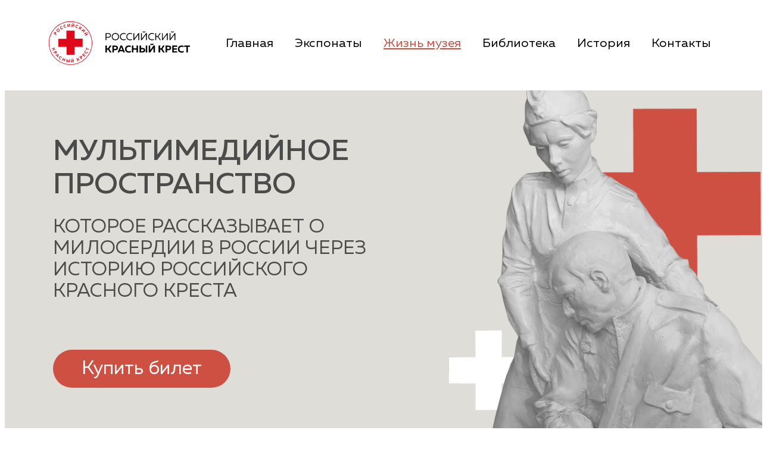

--- FILE ---
content_type: text/html; charset=UTF-8
request_url: https://museum.redcross.ru/events?page=1
body_size: 4914
content:
<!DOCTYPE html>
<html lang="ru">
<head>
    <meta charset="utf-8">
    <meta http-equiv="x-ua-compatible" content="ie=edge">
    <meta name="viewport" content="width=device-width, initial-scale=1.0">

    <link rel="apple-touch-icon-precomposed" sizes="57x57" href="/apple-touch-icon-57x57.png"/>
    <link rel="apple-touch-icon-precomposed" sizes="114x114" href="/apple-touch-icon-114x114.png"/>
    <link rel="apple-touch-icon-precomposed" sizes="72x72" href="/apple-touch-icon-72x72.png"/>
    <link rel="apple-touch-icon-precomposed" sizes="144x144" href="/apple-touch-icon-144x144.png"/>
    <link rel="apple-touch-icon-precomposed" sizes="60x60" href="/apple-touch-icon-60x60.png"/>
    <link rel="apple-touch-icon-precomposed" sizes="120x120" href="/apple-touch-icon-120x120.png"/>
    <link rel="apple-touch-icon-precomposed" sizes="76x76" href="/apple-touch-icon-76x76.png"/>
    <link rel="apple-touch-icon-precomposed" sizes="152x152" href="/apple-touch-icon-152x152.png"/>
    <link rel="icon" type="image/png" href="/favicon-196x196.png" sizes="196x196"/>
    <link rel="icon" type="image/png" href="/favicon-96x96.png" sizes="96x96"/>
    <link rel="icon" type="image/png" href="/favicon-32x32.png" sizes="32x32"/>
    <link rel="icon" type="image/png" href="/favicon-16x16.png" sizes="16x16"/>
    <link rel="icon" type="image/png" href="/favicon-128.png" sizes="128x128"/>
    <meta name="application-name" content="&nbsp;"/>
    <meta name="msapplication-TileColor" content="#FFFFFF"/>
    <meta name="msapplication-TileImage" content="/mstile-144x144.png"/>
    <meta name="msapplication-square70x70logo" content="/mstile-70x70.png"/>
    <meta name="msapplication-square150x150logo" content="/mstile-150x150.png"/>
    <meta name="msapplication-wide310x150logo" content="/mstile-310x150.png"/>
    <meta name="msapplication-square310x310logo" content="/mstile-310x310.png"/>

        <title>Музей российского Красного Креста | Мультимедийное пространство</title>
    <script type="text/javascript">
        (function (m, e, t, r, i, k, a) {
            m[i] = m[i] || function () {(m[i].a = m[i].a || []).push(arguments)}
            m[i].l = 1 * new Date()
            for (var j = 0; j < document.scripts.length; j++) {if (document.scripts[j].src === r) { return }}
            k = e.createElement(t), a = e.getElementsByTagName(t)[0], k.async = 1, k.src = r, a.parentNode.insertBefore(k, a)
        })
        (window, document, 'script', 'https://mc.yandex.ru/metrika/tag.js', 'ym')

        ym(92970597, 'init', {
            clickmap: true,
            trackLinks: true,
            accurateTrackBounce: true
        })
    </script>
    <!-- Top.Mail.Ru counter -->
    <script type="text/javascript">
      var _tmr = window._tmr || (window._tmr = []);
      _tmr.push({id: "3369110", type: "pageView", start: (new Date()).getTime()});
      (function (d, w, id) {
      if (d.getElementById(id)) return;
      var ts = d.createElement("script"); ts.type = "text/javascript"; ts.async = true; ts.id = id;
      ts.src = "https://top-fwz1.mail.ru/js/code.js";
      let f = function () {let s = d.getElementsByTagName("script")[0]; s.parentNode.insertBefore(ts, s);};
      if (w.opera == "[object Opera]") { d.addEventListener("DOMContentLoaded", f, false); } else { f(); }
      })(document, window, "tmr-code");
    </script>
    <!-- /Top.Mail.Ru counter -->

    <link rel="stylesheet" href="/assets-frontend/app.f6b0ad1a.css">
    <script src="/assets-frontend/runtime.9a21c128.js" defer></script><script src="/assets-frontend/854.243a4f3f.js" defer></script><script src="/assets-frontend/app.601eae2d.js" defer></script>
<link rel="canonical" href="https://museum.redcross.ru/events?page=1&amp;order=-publishedAt&amp;status=published">
<meta name="generator" content="Bolt">
</head>
<body>
<noscript>
    <div><img src="https://mc.yandex.ru/watch/92970597" style="position:absolute; left:-9999px;" alt=""/></div>
    <div><img src="https://top-fwz1.mail.ru/counter?id=3369110;js=na" style="position:absolute;left:-9999px;" alt="Top.Mail.Ru" /></div>
</noscript>
<!-- Header bar -->
<header>
    <div class="header-container container">
        <a href="/" class="logo" title="Главная">
            <img src="/assets-frontend/img/logo.c9d6d71e.svg" alt=""/>
        </a>

        <div id="hamburger-button"></div>
        <nav>
                                                            <a href="/" title='Главная' class=''>Главная</a>
                                                                    <a href="/categories" title='Экспонаты' class=''>Экспонаты</a>
                                                                                                <a href="/events" title='Жизнь музея' class=' active'>Жизнь музея</a>
                                                                    <a href="/library" title='Библиотека' class=''>Библиотека</a>
                                                                    <a href="/history" title='История' class=''>История</a>
                                                                    <a href="/contacts" title='Контакты' class=''>Контакты</a>
            </nav>


    </div>

    <div class="header-overlay">
        <div class="menu">
            <nav>
                                                            <a href="/" title='Главная' class=''>Главная</a>
                                                                    <a href="/categories" title='Экспонаты' class=''>Экспонаты</a>
                                                                                                <a href="/events" title='Жизнь музея' class=' active'>Жизнь музея</a>
                                                                    <a href="/library" title='Библиотека' class=''>Библиотека</a>
                                                                    <a href="/history" title='История' class=''>История</a>
                                                                    <a href="/contacts" title='Контакты' class=''>Контакты</a>
            </nav>


        </div>
    </div>
</header>

<main>
            

            <div id="main-banner" style="background-color: #DEDDD8">
  <div class="container">
    <div>
      <h1>
        мультимедийное пространство
      </h1>
      <div class="subheader">
        которое рассказывает о милосердии в России через историю российского красного креста
      </div>
      <a class="primary-btn buy-tickets-link" href="https://russianredcross.timepad.ru/event/3178377/" target="_blank">
        Купить билет
      </a>
    </div>
    <picture>
      <source media="(max-width: 767px)"
              srcset="/files/homepage/2023/08/main-banner-image-xs.png"/>
      <img class="banner-image" src="/files/homepage/2023/06/main-banner-image.png" alt="">
    </picture>
  </div>
</div>


    <section class="default-section events-section">
        <div class="container">
            <h2>Жизнь музея</h2>
            <div class="events-list">

                                    <a href="/event/event-31" class="item">
                        <div class="date">07.05</div>
                        <div class="title">График работы в майские праздники</div>
                    </a>
                                    <a href="/event/event-30" class="item">
                        <div class="date">07.05</div>
                        <div class="title">С ДНЕМ ПОБЕДЫ! </div>
                    </a>
                                    <a href="/event/event-29" class="item">
                        <div class="date">27.12</div>
                        <div class="title">График работы в праздничные дни</div>
                    </a>
                                    <a href="/event/event-28" class="item">
                        <div class="date">10.07</div>
                        <div class="title">Второй конкурс на лучший коллаж о деятельности Российского Красного Креста</div>
                    </a>
                                    <a href="/event/event-27" class="item">
                        <div class="date">25.06</div>
                        <div class="title">Музей РКК примет участие в проекте Мосволонтера "Время добра"</div>
                    </a>
                                    <a href="/event/event-26" class="item">
                        <div class="date">14.06</div>
                        <div class="title">Приглашаем на новое мероприятие в рамках Всемирного дня беженца</div>
                    </a>
                                    <a href="/event/event-25" class="item">
                        <div class="date">03.06</div>
                        <div class="title">Новый выставочный медиапроект Музея Российского Красного Креста уже доступен для просмотра</div>
                    </a>
                                    <a href="/event/event-24" class="item">
                        <div class="date">24.04</div>
                        <div class="title">Музей принял участие в акции, посвященной Национальному дню донора в России</div>
                    </a>
                                    <a href="/event/event-23" class="item">
                        <div class="date">26.12</div>
                        <div class="title">График работы в праздничные дни</div>
                    </a>
                                    <a href="/event/event-2" class="item">
                        <div class="date">14.11</div>
                        <div class="title">Предновогодний мастер-класс "Краски добра" </div>
                    </a>
                                    <a href="/event/event-21" class="item">
                        <div class="date">24.09</div>
                        <div class="title">Онлайн-квиз по истории милосердия</div>
                    </a>
                                    <a href="/event/event-20" class="item">
                        <div class="date">19.09</div>
                        <div class="title">Онлайн-выставка "Деятельность Российского Красного Креста" и конкурс </div>
                    </a>
                                    <a href="/event/event-19" class="item">
                        <div class="date">15.09</div>
                        <div class="title">Пройди онлайн-квиз до 29 сентября и получи интересные призы! </div>
                    </a>
                                    <a href="/event/event-22" class="item">
                        <div class="date">13.09</div>
                        <div class="title">В системе милосердия</div>
                    </a>
                                    <a href="/event/event-16" class="item">
                        <div class="date">07.09</div>
                        <div class="title">Музей проводит онлайн-квиз и челлендж</div>
                    </a>
                                    <a href="/event/event-13" class="item">
                        <div class="date">28.08</div>
                        <div class="title">Новые тренинги фасилитаторов в Музее РКК</div>
                    </a>
                                    <a href="/event/event-18" class="item">
                        <div class="date">22.08</div>
                        <div class="title">Приглашаем на бесплатное мероприятие "Открытка времени: Письма из прошлого в будущее"</div>
                    </a>
                                    <a href="/event/event-8" class="item">
                        <div class="date">19.08</div>
                        <div class="title">Музей РКК принял участие в летнем форуме</div>
                    </a>
                
                

    
    <div class="pagination-navigation">

                                                <a class="previous"  disabled="disabled"><img src='/assets-frontend/img/icons/long-arrow.3c5e79f6.svg' alt=''></a>
    
        
                
                                                                                <a class="current"  href="/events?page=1">1</a>
    
                                                                                    <a   href="/events?page=2">2</a>
    
                    
                
                                        <a class="next"  href="/events?page=2"><img src='/assets-frontend/img/icons/long-arrow.3c5e79f6.svg' alt=''></a>
    
            </div>

            </div>
        </div>
    </section>


        

    </main>

<!-- Footer -->
<footer>
  <div class="container">
    <div class="form-holder">
      <span>подпишитесь на рассылку</span>
      <div id="static-form-container"
     data-url="https://cp.unisender.com/ru/v5/subscribe-form/view/6iz3uzwerjotfuxygecj6ez1nqwaq643cri7pxee"
     data-settings="6jmo8pfpzc4zhhdy5uws1c38csrwss696tu8e7cgdrtu7xiqx9eeo"
     style="display: none">
    <form method="POST"
          action="https://cp.unisender.com/ru/subscribe?hash=6njcw854tfeboedy5uws1c38cs88m945stxf4c3qg81tc8y8amkdo"
          name="subscribtion_form"
          us_mode="embed">
        <div class="responsive">
            <table cellpadding="0"
                   cellspacing="0"
                   align="center"
                   style="width: 100%; box-sizing: border-box; background-color: rgb(204, 204, 204); float: left;">
                <tbody>
                <tr>
                    <td>
                        <!--[if (gte mso 9)|(IE)]>
                        <table cellpadding="0" cellspacing="0" border="0" width="400" align="center">
                            <tr>
                                <td><![endif]-->
                        <table cellpadding="0"
                               cellspacing="0"
                               align="center"
                               style="border-radius: 0px; max-width: 450px; width: 100%; border: none; margin: 0px auto; border-spacing: 0px; border-collapse: collapse;">
                            <tbody>
                            <tr>
                                <td width="100%"
                                    style="vertical-align: top; max-width: 450px; font-size: 0px;">
                                    <!--[if (gte mso 9)|(IE)]>
                                    <table cellpadding="0" cellspacing="0" border="0" width="400" align="center">
                                        <tr>
                                            <td><![endif]-->
                                    <table width="100%"
                                           border="0"
                                           cellspacing="0"
                                           cellpadding="0"
                                           style="width: 100%; table-layout: fixed; height: auto; border-collapse: collapse; border-spacing: 0px; display: inline-table; vertical-align: top; font-size: medium;">
                                        <tbody>
                                        <tr>
                                            <td style="width: 100%;" valign="top">
                                                <table border="0"
                                                       cellspacing="0"
                                                       cellpadding="0"
                                                       style="height: 100%; width: 100%; table-layout: fixed; border-spacing: 0px; border-collapse: collapse;">
                                                    <tbody>
                                                    <tr>
                                                        <td style="width: 100%; font-family: Arial, Helvetica, sans-serif; font-size: 12px;">
                                                            <div style="width: 100%">
                                                                <div style="width: 100%">
                                                                    <input
                                                                        type="email"
                                                                        name="email"
                                                                        _validator="email"
                                                                        _required="1"
                                                                        _label="E-mail"
                                                                        placeholder="username@mail.ru">
                                                                    <div class="error-block"
                                                                         style="display:none;color:#ff592d;font:11px/18px Arial;"></div>
                                                                </div>
                                                            </div>
                                                        </td>
                                                    </tr>
                                                    </tbody>
                                                </table>
                                            </td>
                                        </tr>
                                        </tbody>
                                    </table>
                                    <!--[if (gte mso 9)|(IE)]></td></tr></table><![endif]--><!--[if (gte mso 9)|(IE)]>
                                    <table cellpadding="0" cellspacing="0" border="0" width="400" align="center">
                                        <tr>
                                            <td><![endif]-->
                                    <table width="100%"
                                           border="0"
                                           cellspacing="0"
                                           cellpadding="0"
                                           style="width: 100%; table-layout: fixed; height: auto; border-collapse: collapse; border-spacing: 0px; display: inline-table; vertical-align: top; font-size: medium;">
                                        <tbody>
                                        <tr>
                                            <td style="width: 100%; background-image: none; min-height: 0px; height: 0px;"
                                                valign="top">
                                                <table border="0"
                                                       cellspacing="0"
                                                       cellpadding="0"
                                                       style="height: 100%; width: 100%; table-layout: fixed; border-spacing: 0px; border-collapse: collapse; min-height: 0px;">
                                                    <tbody>
                                                    <tr>
                                                        <td style="width: 100%; text-align: center; font-family: Arial, Helvetica, sans-serif; font-size: 12px;">
                                                            <table border="0"
                                                                   cellpadding="0"
                                                                   cellspacing="0"
                                                                   width="100%">
                                                                <tbody>
                                                                <tr>
                                                                    <td align="center"
                                                                        valign="middle"
                                                                        style="border: none;">
                                                                        <button href="javascript:"
                                                                                target="_blank"
                                                                                class="page-link"
                                                                                data-type="submit">
                                                                            подписаться
                                                                            <img src="/assets-frontend/img/icons/long-arrow-white.5497bcb9.svg"
                                                                                 alt="">
                                                                        </button>
                                                                        <div class="checkbox">
                                                                            Оставляя свой email, я
                                                                            принимаю&nbsp;<a href="/agreement.pdf" target="_blank">Политику
                                                                                конфиденциальности</a>
                                                                        </div>
                                                                    </td>
                                                                </tr>
                                                                </tbody>
                                                            </table>
                                                        </td>
                                                    </tr>
                                                    </tbody>
                                                </table>
                                            </td>
                                        </tr>
                                        </tbody>
                                    </table>
                                    <!--[if (gte mso 9)|(IE)]></td></tr></table><![endif]-->
                                </td>
                            </tr>
                            </tbody>
                        </table>
                        <!--[if (gte mso 9)|(IE)]></td></tr></table><![endif]-->
                    </td>
                </tr>
                </tbody>
            </table>
        </div>
        <input type="hidden" name="charset" value="UTF-8">
        <input type="hidden" name="default_list_id" value="149">
        <input type="hidden" name="overwrite" value="2">
        <input type="hidden" name="is_v5" value="1">
    </form>
</div>
<script src="https://sf2df4j6wzf.s3.eu-central-1.amazonaws.com/popups/popup.js"></script>
<script>
    window.popupForSubscriptionsForm('https://apig.unisender.com')
</script>

<style>
    #static-form-container {
        background: transparent !important;
        width: 100% !important;
    }
</style>

    </div>
    <div class="info-holder">
      <div class="row">
        <div>
          <a href="/">
            <img class="logo" src="/assets-frontend/img/logo-footer-two.c77cb113.svg" alt="logo">
          </a>
        </div>
        <img class="logo" src="/assets-frontend/img/logo-footer.f700018a.svg" alt="">
      </div>
      <div class="row footer-links">
        <a href="/policy.pdf" target="_blank" class="footer-link">Политика использования сайта</a>
        <a href="mailto:Museum@redcross.ru" target="_blank" class="footer-link">Museum@redcross.ru</a>
      </div>
      <div class="row">
        <div class="social">
          <a href="https://vk.com/redcross_ru" class="social-link">
            <img src="/assets-frontend/img/icons/icon-vk.e68db1db.svg" alt="vk">
          </a>

          <a href="https://t.me/redcross_ru" class="social-link">
            <img src="/assets-frontend/img/icons/icon-tg.d9e23f7b.svg" alt="tg">
          </a>
        </div>
      </div>

    </div>
  </div>
</footer>


</body>
</html>


--- FILE ---
content_type: text/css
request_url: https://museum.redcross.ru/assets-frontend/app.f6b0ad1a.css
body_size: 6881
content:
*,:after,:before{background-repeat:no-repeat;box-sizing:border-box}:after,:before{text-decoration:inherit;vertical-align:inherit}:where(:root){-webkit-tap-highlight-color:transparent;-webkit-text-size-adjust:100%;cursor:default;line-height:1.5;overflow-wrap:break-word;-moz-tab-size:4;tab-size:4}:where(body){margin:0}:where(h1){font-size:2em;margin:.67em 0}:where(dl,ol,ul) :where(dl,ol,ul){margin:0}:where(hr){color:inherit;height:0}:where(nav) :where(ol,ul){list-style-type:none;padding:0}:where(nav li):before{content:"\200B";float:left}:where(pre){font-family:monospace,monospace;font-size:1em;overflow:auto}:where(abbr[title]){text-decoration:underline;text-decoration:underline dotted}:where(b,strong){font-weight:bolder}:where(code,kbd,samp){font-family:monospace,monospace;font-size:1em}:where(small){font-size:80%}:where(audio,canvas,iframe,img,svg,video){vertical-align:middle}:where(iframe){border-style:none}:where(svg:not([fill])){fill:currentColor}:where(table){border-collapse:collapse;border-color:inherit;text-indent:0}:where(button,input,select){margin:0}:where(button,[type=button i],[type=reset i],[type=submit i]){-webkit-appearance:button}:where(fieldset){border:1px solid #a0a0a0}:where(progress){vertical-align:baseline}:where(textarea){margin:0;resize:vertical}:where([type=search i]){-webkit-appearance:textfield;outline-offset:-2px}::-webkit-inner-spin-button,::-webkit-outer-spin-button{height:auto}::-webkit-input-placeholder{color:inherit;opacity:.54}::-webkit-search-decoration{-webkit-appearance:none}::-webkit-file-upload-button{-webkit-appearance:button;font:inherit}:where(dialog){background-color:#fff;border:solid;color:#000;height:-moz-fit-content;height:fit-content;left:0;margin:auto;padding:1em;position:absolute;right:0;width:-moz-fit-content;width:fit-content}:where(dialog:not([open])){display:none}:where(details>summary:first-of-type){display:list-item}:where([aria-busy=true i]){cursor:progress}:where([aria-controls]){cursor:pointer}:where([aria-disabled=true i],[disabled]){cursor:not-allowed}:where([aria-hidden=false i][hidden]){display:initial}:where([aria-hidden=false i][hidden]:not(:focus)){clip:rect(0,0,0,0);position:absolute}:where(iframe,img,input,video,select,textarea){height:auto;max-width:100%}:where(button,input,select,textarea){background-color:transparent;border:1px solid WindowFrame;color:inherit;font:inherit;letter-spacing:inherit;padding:.25em .375em}:where(select){appearance:none;background:url("data:image/svg+xml;charset=utf-8,%3Csvg xmlns='http://www.w3.org/2000/svg' width='16' height='4'%3E%3Cpath d='M4 0h6L7 4'/%3E%3C/svg%3E") no-repeat 100% /1em;border-radius:0;padding-right:1em}:where(select[multiple]){background-image:none}:where([type=color i],[type=range i]){border-width:0;padding:0}@media (prefers-reduced-motion:reduce){*,:after,:before{animation-delay:-1ms!important;animation-duration:1ms!important;animation-iteration-count:1!important;background-attachment:scroll!important;scroll-behavior:auto!important;transition-delay:0s!important;transition-duration:0s!important}}header{background:#fff;left:0;position:fixed;top:0;width:100%;z-index:1000}header .header-container{align-items:center;display:flex;height:var(--top-menu-height);justify-content:space-between}header .logo{display:block;margin-right:20px}header .logo img{display:block;height:auto;min-width:167px;width:167px}header nav a{color:currentColor;display:inline-block;font-size:21px;line-height:1;padding:2px 5px;text-decoration:none}header nav a.active,header nav a:hover{text-decoration:underline}header nav a.active{color:#cd5043}header nav a+a{margin-left:10px}header #hamburger-button{--hamburger-button-bar-color:#404040;cursor:pointer}@media (max-width:1199px){header .header-container>nav{display:none}header .header-overlay{backdrop-filter:blur(5px);background:rgba(0,0,0,.3);height:calc(100vh - var(--top-menu-height));left:0;opacity:0;overflow:hidden;pointer-events:none;position:absolute;top:var(--top-menu-height);transition:opacity .3s;width:100%}header .header-overlay .menu{background:#deddd8;height:100%;max-width:570px;padding:40px 52px;position:absolute;right:0;top:0;transform:translateX(100%);transition:transform .3s;width:100%}header .header-overlay .menu nav a{border-bottom:1px solid #000;color:#000;display:block;font-size:25px;line-height:1;margin:30px 0 5px;padding:0 0 5px;text-transform:uppercase}header .header-overlay .menu nav a.active{border-bottom:1px solid #cd5043;color:#cd5043;text-decoration:none}header.opened .header-overlay{opacity:1;pointer-events:auto}header.opened .header-overlay .menu{transform:translateX(0)}}@media (max-width:767px){header .header-overlay .menu{max-width:310px}header .header-overlay .menu nav a{font-size:21px;margin:20px 0 5px;padding:0 0 5px}}@media (min-width:768px){header .logo img{min-width:183px;width:183px}}@media (min-width:1200px){header .logo img{min-width:238px;width:238px}header #hamburger-button{display:none}header .header-overlay{display:none!important}}@media (min-width:1250px){header nav a+a{margin-left:20px}}@media (min-width:1350px){header nav a+a{margin-left:30px}}footer{background:#000;color:#fff;font-size:13px;margin-top:auto;padding:70px 0}footer .container{display:flex;flex-direction:column}footer .info-holder{margin-top:65px;max-width:481px}footer .form-holder{align-self:center;max-width:302px;text-align:center}footer .form-holder span{font-size:12px;font-weight:700}footer .form-holder form{margin-top:18px}footer .form-holder form input[type=email]{background:#d9d9d9;border:none;color:#000;font-size:16px;height:32px;line-height:32px;outline:none;padding:0 20px;width:228px}footer .form-holder form input[type=email]::placeholder{color:#565656}footer .form-holder form .page-link[data-type=submit],footer .form-holder form .page-link[type=submit]{color:currentColor;cursor:pointer;font-size:15px;margin-top:16px;padding:2px 0}footer .form-holder form .checkbox{display:block;margin-top:16px}footer .footer-links{display:flex;flex-direction:column}footer .row{align-items:flex-start;display:flex;gap:15px;justify-content:space-between}footer .row div+div{margin-top:12px}footer .row+.row{margin-top:20px}footer .row .social{column-gap:20px;display:flex}footer .row .social .social-link{display:block;transition:opacity .5s ease-in}footer .row .social .social-link:hover{opacity:.7}footer .row .social .social-link img{height:30px;width:30px}footer .logo{display:block;width:138px}@media (min-width:768px){footer{padding:70px 0}footer .container{display:flex;flex-direction:row-reverse;justify-content:space-between}footer .info-holder{margin-right:50px;margin-top:0}}@media (min-width:1200px){footer{font-size:18px;padding:76px 0}footer .info-holder{width:100%}footer .info-holder .logo{width:169px}footer .form-holder span{font-size:18px}footer .form-holder form{margin-top:12px}footer .form-holder form input[type=email]{max-width:100%;width:100%}footer .form-holder form .page-link[data-type=submit],footer .form-holder form .page-link[type=submit]{margin:0 auto 40px}}#main-banner{color:#4b4b4b;padding-top:52px}#main-banner .subheader,#main-banner h1{text-transform:uppercase}#main-banner h1{margin:0 0 14px}#main-banner .subheader{font-size:var(--font-huge);max-width:256px}#main-banner .banner-image{display:block;margin:-60px 0 0 calc(var(--default-offset)*-1);max-width:unset;width:calc(100% + var(--default-offset)*2)}#main-banner .buy-tickets-link{margin-top:30px;position:relative;z-index:1}@media (min-width:768px){#main-banner{height:468px;max-height:calc(100vh - var(--top-menu-height));padding-top:0}#main-banner .container{align-items:center;display:flex;height:100%;justify-content:space-between}#main-banner h1{margin-bottom:18px}#main-banner .subheader,#main-banner h1{max-width:546px}#main-banner .banner-image{height:468px;margin:0 -68px;max-height:calc(100vh - var(--top-menu-height));width:auto}#main-banner .buy-tickets-link{margin-top:30px}}@media (min-width:1200px){#main-banner{height:808px}#main-banner h1{margin-bottom:24px}#main-banner .banner-image{height:808px;margin:0 calc(var(--default-offset)*-1) 0 -68px}#main-banner .buy-tickets-link{margin-top:80px}}.events-list .item{color:#000;display:block;font-weight:400;line-height:115.5%;margin-bottom:32px;text-decoration:none}.events-list .item .date{align-items:center;border:1px solid #000;border-radius:12.5px;display:flex;height:24px;justify-content:center;margin-bottom:10px;width:64px}.events-list .item .title p{display:inline;margin:0}.events-list .item .title p a{color:#cd5043}.events-list .item+.item{margin-top:32px}@media (min-width:768px){.events-list .item{display:flex;margin-bottom:40px}.events-list .item .date{border:none;height:fit-content;margin:0 30px 0 0;max-width:56px;min-width:56px;white-space:nowrap}.events-list .item+.item{margin-top:40px}}@media (min-width:1200px){.events-list .item{margin-bottom:45px}.events-list .item .date{margin:0 45px 0 0;max-width:70px;min-width:70px}.events-list .item+.item{margin-top:45px}}.event-item .title{margin-bottom:40px}.event-item p{line-height:175%;margin:0}.event-item p img{margin-bottom:40px}.event-item p img~img{margin-top:40px}.event-item p span{display:block;font-size:17px!important;line-height:175%}.event-item p span+img{margin-top:40px}.event-item p{margin-bottom:40px}.event-item p:last-of-type{margin-bottom:0}@media (min-width:768px){.event-item p img{margin-bottom:45px}.event-item p img~img{margin-top:45px}.event-item p img:last-child{margin-bottom:45px}.event-item p span{font-size:20px!important}.event-item p span+img{margin-top:45px}.event-item p{margin-bottom:40px}.event-item p:last-of-type{margin-bottom:0}}@media (min-width:1200px){.event-item p span{font-size:25px!important}}section.section-banner-360{background:#000;color:#fff;padding-top:101px}section.section-banner-360 .title{font-size:43px;font-style:italic;font-weight:500;margin-bottom:35px}section.section-banner-360 a{align-items:center;border:1px solid #fff;border-radius:16px;color:currentColor;display:flex;font-size:21px;height:auto;justify-content:center;padding:2px 19px;text-decoration:none;width:fit-content}section.section-banner-360 .container>div{position:relative;z-index:1}section.section-banner-360 .banner-image{display:block;margin:-70px 0 0 calc(var(--default-offset)*-1);max-width:unset;pointer-events:none;width:calc(100% + var(--default-offset)*2)}@media (min-width:768px){section.section-banner-360{height:382px;padding:0}section.section-banner-360 .container{align-items:center;display:flex;height:100%;justify-content:space-between}section.section-banner-360 .container>div{margin-top:62px}section.section-banner-360 .title{font-size:39px;margin-bottom:60px}section.section-banner-360 .banner-image{height:432px;margin-left:-35px;margin-top:-48px;width:auto}}@media (min-width:1200px){section.section-banner-360{height:569px}section.section-banner-360 .title{font-size:68px;margin-bottom:147px}section.section-banner-360 .container>div{margin-top:140px}section.section-banner-360 .banner-image{height:696px;margin:-125px 0 0}}.news-list{grid-gap:18px;display:grid;grid-template-columns:1fr}.news-list .item{align-items:center;background:#000;border-radius:14px;color:#fff;display:flex;flex-direction:column;padding:35px 30px;width:100%}.news-list .item .preview{border-radius:50%;display:block;height:auto;max-height:235px;max-width:235px;object-fit:cover;object-position:center;width:100%}.news-list .item .name{font-size:19px;margin:30px auto 25px;text-align:center}.news-list .item a{align-items:center;border:1px solid;border-radius:10.5px;color:currentColor;display:flex;font-size:var(--font-small);height:22px;justify-content:center;line-height:1;margin-top:auto;text-align:center;text-decoration:none;width:90px}.news-list .item:nth-child(3n+2){background:#cd5043}.news-list .item:nth-child(3n+3){background:#deddd8;color:var(--font-color)}@media (min-width:768px){.news-list{grid-gap:20px;grid-template-columns:1fr 1fr}}@media (min-width:1200px){.news-list{grid-gap:26px;grid-template-columns:repeat(4,1fr)}}.news-item{display:block}.news-item .image-holder{background:#d9d9d9;border-radius:14px;overflow:hidden;width:100%}.news-item .image-holder img{display:block;height:auto;width:100%}.news-item .text-content{margin-top:20px}.news-item .text-content p{display:inline;margin:0}@media (min-width:768px){.news-item .text-content{margin-top:45px}}section.default-section.contacts-section{padding-top:0}section.default-section.contacts-section h2{border:none;margin-bottom:52px;padding-bottom:0}@media (min-width:768px){section.default-section.contacts-section{margin-bottom:44px}}@media (min-width:1200px){section.default-section.contacts-section{margin-bottom:38px}}.contacts-block .info>span{display:block}.contacts-block .info>span a{color:currentColor;text-decoration:none}.contacts-block .info>span+span{margin-top:12px}.contacts-block .bordered{border-bottom:1px solid #000;border-top:1px solid #000;margin:20px 0;padding:25px 0;width:100%}.contacts-block .schedule{grid-column-gap:69px;grid-row-gap:12px;display:grid;grid-template-columns:55px auto;margin-top:20px}.contacts-block .map{display:block;margin:54px -2% 0;max-width:104%;width:104%}@media (min-width:768px){.contacts-block .schedule{grid-column-gap:45px;grid-row-gap:19px;grid-template-columns:65px auto;margin-top:18px}.contacts-block .map{max-width:642px}}@media (min-width:1200px){.contacts-block{align-items:flex-end;display:flex;justify-content:space-between}.contacts-block .info{max-width:378px;width:100%}.contacts-block .schedule{grid-column-gap:40px;grid-row-gap:19px;grid-template-columns:82px auto;margin-top:18px}.contacts-block .map{height:461px;margin:0 -20px -40px 0;max-width:unset;width:auto}}section.exhibits-section{background:#000;color:#fff;flex-grow:1;padding-bottom:50px}section.exhibits-section .exhibits-list{grid-gap:18px;display:grid}section.exhibits-section .exhibits-list .item{border:none;color:currentColor;display:block;outline:none;text-decoration:none;width:100%}section.exhibits-section .exhibits-list .item .preview{background:#fff;display:block;padding-top:66.66%;position:relative}section.exhibits-section .exhibits-list .item .preview>img{border-radius:1px;height:100%;left:0;object-fit:contain;object-position:center;position:absolute;top:0;width:100%}section.exhibits-section .exhibits-list .item .gallery-preview{display:flex;position:absolute;right:15px;top:-15px}section.exhibits-section .exhibits-list .item .gallery-preview img{border-radius:50%;display:block;max-height:30px;max-width:30px;min-height:30px;min-width:30px;object-fit:cover;object-position:center}section.exhibits-section .exhibits-list .item .gallery-preview img+img{margin-left:15px}section.exhibits-section .exhibits-list .item .indicator-3d{height:31px;position:absolute;right:15px;top:15px;width:31px}section.exhibits-section .exhibits-list .item .indicator-3d img{display:block;height:100%;width:100%}section.exhibits-section .exhibits-list .item .title{margin-top:25px}@media (min-width:768px){section.exhibits-section .exhibits-list{grid-gap:20px;grid-template-columns:1fr 1fr}}@media (min-width:1200px){section.exhibits-section .exhibits-list{grid-gap:28px;grid-template-columns:repeat(3,1fr)}}section.exhibit-section{padding-top:50px}@media (min-width:768px){section.exhibit-section{padding-top:100px}}section.exhibit-section #carousel{display:block;height:auto;width:100%}section.exhibit-section #carousel .nav-row{align-items:center;display:flex;justify-content:space-between;margin-bottom:25px}section.exhibit-section #carousel .nav-row .nav-link{align-items:center;color:currentColor;display:flex;text-decoration:none}section.exhibit-section #carousel .nav-row .nav-link img{display:block;height:30px;margin-right:15px;width:30px}section.exhibit-section #carousel #images-container{height:auto;position:relative;width:100%}section.exhibit-section #carousel #images-container .gallery-button{align-items:center;border:none;border-radius:50%;cursor:pointer;display:flex;height:52px;justify-content:center;outline:none;padding:5px;position:absolute;top:50%;transition:background-color .3s;width:52px}section.exhibit-section #carousel #images-container .gallery-button[disabled]{display:none}section.exhibit-section #carousel #images-container .gallery-button img{display:block;height:auto;width:100%}section.exhibit-section #carousel #images-container .gallery-button.prev{left:0;transform:translate(-10%,-50%)}@media (min-width:768px){section.exhibit-section #carousel #images-container .gallery-button.prev{transform:translate(-50%,-50%)}}section.exhibit-section #carousel #images-container .gallery-button.next{right:0;transform:translate(10%,-50%)}@media (min-width:768px){section.exhibit-section #carousel #images-container .gallery-button.next{transform:translate(50%,-50%)}}@media (min-width:1200px){section.exhibit-section #carousel #images-container .gallery-button:hover{background:rgba(0,0,0,.1)}}section.exhibit-section #carousel #images-container .zoom-btn{border:none;bottom:5px;cursor:pointer;outline:none;position:absolute;right:5px}section.exhibit-section #carousel #images-container .zoom-btn img{display:block;height:29px;width:28px}section.exhibit-section #carousel #images-holder{padding-top:66.28%;position:relative;width:100%}section.exhibit-section #carousel #images-holder .gallery-item{object-fit:contain;object-position:center}section.exhibit-section #carousel #images-holder .gallery-item,section.exhibit-section #carousel #images-holder .round-view{display:block;height:100%;left:0;max-height:100%;max-width:100%;opacity:0;pointer-events:none;position:absolute;top:0;width:100%}section.exhibit-section #carousel #images-holder .active{opacity:1;pointer-events:auto}section.exhibit-section h2{margin-top:50px;position:relative}section.exhibit-section h2 .anchor{position:absolute;top:calc(var(--top-menu-height)*-1 - 10px)}section.exhibit-section .description p{margin:0}section.exhibit-section .description p+p{margin-top:1em}.default-section.history-section{padding-top:0}.default-section.history-section .history-grid{grid-gap:12px;display:grid;grid-template-columns:1fr}@media (min-width:768px){.default-section.history-section .history-grid{grid-template-columns:calc(40% - 4.8px) calc(60% - 7.2px)}}@media (min-width:1200px){.default-section.history-section .history-grid{grid-template-columns:.9fr 1.05fr 1.05fr}}.default-section.history-section .history-grid>div{cursor:pointer;position:relative;transition:filter .3s;width:100%}.default-section.history-section .history-grid>div:hover{filter:brightness(1.15)}.default-section.history-section .history-grid>div>div{color:#fff;font-size:17px;height:100%;left:0;line-height:1;position:absolute;top:0;width:100%}@media (min-width:768px){.default-section.history-section .history-grid>div>div{font-size:27px}}.default-section.history-section .history-grid>div .text{position:relative;z-index:1}.default-section.history-section .history-grid>div:first-child,.default-section.history-section .history-grid>div:nth-child(3),.default-section.history-section .history-grid>div:nth-child(6),.default-section.history-section .history-grid>div:nth-child(7){background:#000}.default-section.history-section .history-grid>div:nth-child(2),.default-section.history-section .history-grid>div:nth-child(4),.default-section.history-section .history-grid>div:nth-child(5),.default-section.history-section .history-grid>div:nth-child(8){background:#cd5043}@media (max-width:767px){.default-section.history-section .history-grid>div:first-child,.default-section.history-section .history-grid>div:nth-child(2){padding-top:76.68%}.default-section.history-section .history-grid>div:nth-child(3){padding-top:168.09%}.default-section.history-section .history-grid>div:nth-child(4){padding-top:124.84%}.default-section.history-section .history-grid>div:nth-child(5){padding-top:116.08%}.default-section.history-section .history-grid>div:nth-child(6){padding-top:152.14%}.default-section.history-section .history-grid>div:nth-child(7),.default-section.history-section .history-grid>div:nth-child(8){padding-top:76.68%}}@media (min-width:768px) and (max-width:1199px){.default-section.history-section .history-grid>div:first-child{padding-top:121.48%}.default-section.history-section .history-grid>div:nth-child(3),.default-section.history-section .history-grid>div:nth-child(4),.default-section.history-section .history-grid>div:nth-child(5),.default-section.history-section .history-grid>div:nth-child(6){grid-column-end:3;grid-column-start:1}.default-section.history-section .history-grid>div:nth-child(3){padding-top:90.17%}.default-section.history-section .history-grid>div:nth-child(4){padding-top:60.56%}.default-section.history-section .history-grid>div:nth-child(5){padding-top:70.15%}.default-section.history-section .history-grid>div:nth-child(6){padding-top:70.08%}.default-section.history-section .history-grid>div:nth-child(7){padding-top:121.48%}}@media (min-width:1200px){.default-section.history-section .history-grid>div:first-child{padding-top:100%}.default-section.history-section .history-grid>div:nth-child(3){grid-column-end:4;grid-column-start:3;grid-row-end:3;grid-row-start:1}.default-section.history-section .history-grid>div:nth-child(4){grid-column-end:3;grid-column-start:1;padding-top:53.76%}.default-section.history-section .history-grid>div:nth-child(5){padding-top:121.7%}.default-section.history-section .history-grid>div:nth-child(6){grid-column-end:4;grid-column-start:2}.default-section.history-section .history-grid>div:nth-child(7){padding-top:100%}}.default-section.history-section .history-grid>div:first-child>div{display:flex;flex-direction:column;justify-content:flex-end}.default-section.history-section .history-grid>div:first-child .text{max-width:300px;padding:32px 24px}@media (min-width:768px){.default-section.history-section .history-grid>div:first-child .text{padding:0 24px 42px}}@media (min-width:1200px){.default-section.history-section .history-grid>div:first-child .text{padding:0 37px 42px}}.default-section.history-section .history-grid>div:nth-child(2)>div{display:flex;flex-direction:column;justify-content:flex-end}.default-section.history-section .history-grid>div:nth-child(2) .text{padding:32px 24px}@media (min-width:768px){.default-section.history-section .history-grid>div:nth-child(2) .text{padding:0 24px 42px}}@media (min-width:1200px){.default-section.history-section .history-grid>div:nth-child(2) .text{padding:0 37px 42px}}.default-section.history-section .history-grid>div:nth-child(3)>div{display:flex;flex-direction:column;justify-content:flex-end}.default-section.history-section .history-grid>div:nth-child(3) img{display:block;height:100%;object-fit:cover;object-position:left bottom;position:absolute;width:100%}@media (min-width:768px){.default-section.history-section .history-grid>div:nth-child(3) img{object-position:top 19% left 0}}@media (min-width:1200px){.default-section.history-section .history-grid>div:nth-child(3) img{object-position:left 40% bottom 0}}.default-section.history-section .history-grid>div:nth-child(3) .text{max-width:385px;padding:32px 24px}@media (min-width:768px){.default-section.history-section .history-grid>div:nth-child(3) .text{padding:0 24px 62px}}@media (min-width:1200px){.default-section.history-section .history-grid>div:nth-child(3) .text{padding:0 37px 62px}}.default-section.history-section .history-grid>div:nth-child(4)>div{display:flex;flex-direction:column}@media (min-width:768px){.default-section.history-section .history-grid>div:nth-child(4)>div{align-items:flex-end;justify-content:flex-end}}.default-section.history-section .history-grid>div:nth-child(4) .line{display:block;height:73%;left:0;object-fit:cover;object-position:left center;position:absolute;top:33px;width:100%}@media (min-width:768px){.default-section.history-section .history-grid>div:nth-child(4) .line{top:31px}}@media (min-width:1200px){.default-section.history-section .history-grid>div:nth-child(4) .line{height:78%}}.default-section.history-section .history-grid>div:nth-child(4) .img{bottom:0;display:block;height:73%;left:12%;position:absolute;width:auto}@media (min-width:768px){.default-section.history-section .history-grid>div:nth-child(4) .img{height:106%;left:37px}}@media (min-width:1200px){.default-section.history-section .history-grid>div:nth-child(4) .img{height:107%;left:42px}}.default-section.history-section .history-grid>div:nth-child(4) .text{max-width:385px;padding:32px 24px}@media (min-width:768px){.default-section.history-section .history-grid>div:nth-child(4) .text{padding:0 24px 62px}}@media (min-width:1200px){.default-section.history-section .history-grid>div:nth-child(4) .text{padding:0 37px 62px}}.default-section.history-section .history-grid>div:nth-child(5) img{bottom:0;display:block;height:70%;position:absolute;right:0;width:auto}@media (min-width:768px){.default-section.history-section .history-grid>div:nth-child(5) img{height:75%}}@media (min-width:1200px){.default-section.history-section .history-grid>div:nth-child(5) img{height:70%}}.default-section.history-section .history-grid>div:nth-child(5) .text{max-width:300px;padding:32px 24px}@media (min-width:768px){.default-section.history-section .history-grid>div:nth-child(5) .text{padding:52px 24px}}@media (min-width:1200px){.default-section.history-section .history-grid>div:nth-child(5) .text{max-width:315px;padding:52px 20px 0 37px}}.default-section.history-section .history-grid>div:nth-child(6)>div{display:flex;flex-direction:column;justify-content:flex-end}@media (min-width:768px){.default-section.history-section .history-grid>div:nth-child(6)>div{align-items:flex-end}}.default-section.history-section .history-grid>div:nth-child(6) img{display:block;height:calc(100% - 123px);left:0;object-fit:cover;object-position:top center;position:absolute;top:0;width:100%}@media (min-width:768px){.default-section.history-section .history-grid>div:nth-child(6) img{height:100%;object-position:center left;width:40%}}@media (min-width:1200px){.default-section.history-section .history-grid>div:nth-child(6) img{object-position:center;width:49.4%}}.default-section.history-section .history-grid>div:nth-child(6) .text{max-width:280px;padding:32px 24px}@media (min-width:768px){.default-section.history-section .history-grid>div:nth-child(6) .text{max-width:360px;padding:0 24px 62px}}@media (min-width:1200px){.default-section.history-section .history-grid>div:nth-child(6) .text{max-width:390px;padding:0 37px 62px}}.default-section.history-section .history-grid>div:nth-child(7)>div{display:flex;flex-direction:column;justify-content:flex-end}.default-section.history-section .history-grid>div:nth-child(7) .text{max-width:300px;padding:32px 24px}@media (min-width:768px){.default-section.history-section .history-grid>div:nth-child(7) .text{padding:0 24px 42px}}@media (min-width:1200px){.default-section.history-section .history-grid>div:nth-child(7) .text{padding:0 37px 42px}}.default-section.history-section .history-grid>div:nth-child(8) .line{height:auto;left:0;position:absolute;top:25%;width:80%}.default-section.history-section .history-grid>div:nth-child(8) .img{bottom:0;height:90%;position:absolute;right:0;width:auto}.default-section.history-section .history-grid>div:nth-child(8)>div{display:flex;flex-direction:column;justify-content:flex-end}.default-section.history-section .history-grid>div:nth-child(8) .text{max-width:60%;padding:32px 0 32px 24px}@media (min-width:768px){.default-section.history-section .history-grid>div:nth-child(8) .text{padding:0 0 42px 24px}}@media (min-width:1200px){.default-section.history-section .history-grid>div:nth-child(8) .text{padding:0 0 42px 37px}.default-section.history-section .history-grid>div:nth-child(8){grid-column-end:4;grid-column-start:2}.default-section.history-section .history-grid>div:nth-child(8) .line{top:10%;width:85%}.default-section.history-section .history-grid>div:nth-child(8) .img{height:120%}}.default-section.map-section{padding-top:0}.default-section.map-section .arrow-border{font-size:17px;line-height:1;margin-bottom:50px;padding:54px 0 98px;position:relative}.default-section.map-section .arrow-border .bottom,.default-section.map-section .arrow-border .top{background-color:#000;display:block;left:0;position:absolute;width:3px}.default-section.map-section .arrow-border .top{height:54px;top:0}.default-section.map-section .arrow-border .bottom{bottom:0;height:98px}.default-section.map-section .arrow-border .bottom:after{border:solid #000;border-width:0 3px 3px 0;bottom:0;content:"";display:inline-block;left:-5px;padding:5px;position:absolute;transform:rotate(45deg);-webkit-transform:rotate(45deg)}.default-section.map-section .arrow-border>div{border:3px solid #000;border-left:none;padding:22px 50px 22px 0}@media (min-width:768px){.default-section.map-section .arrow-border{font-size:27px;margin-bottom:60px}}@media (min-width:1200px){.default-section.map-section .arrow-border{font-size:34px}}.default-section.map-section .map-container{margin-top:50px;padding-top:100%;position:relative}.default-section.map-section .map-container iframe{height:100%;left:0;position:absolute;top:0;width:100%}@media (min-width:768px){.default-section.map-section .map-container{margin-top:100px;padding-top:50%}}@media (min-width:1200px){.default-section.map-section .map-container{padding-top:30%}}#support-the-project.default-section{padding-bottom:100px;padding-top:0}@media (min-width:768px){#support-the-project.default-section{padding-bottom:80px}}@media (min-width:1200px){#support-the-project.default-section{padding-bottom:120px}}#support-the-project.default-section .text{line-height:175%;margin-bottom:30px;margin-top:0}@media (min-width:768px){#support-the-project.default-section .text{margin-bottom:40px}}@media (min-width:1200px){#support-the-project.default-section .text{margin-bottom:50px}}#support-the-project.default-section .support-link{background:#dd443a;border-radius:60px;color:#fff;display:block;font-size:25px;line-height:1;max-width:300px;min-height:80px;padding:25px 104px;text-decoration:none}.section-categories{padding:100px 0}.section-categories .title{border-bottom:2px solid #000;color:#000;font-size:35px;font-weight:400;line-height:115.5%;margin-bottom:40px;margin-top:0;padding-bottom:45px;text-transform:uppercase}.section-categories .categories-list{grid-gap:18px;display:grid;grid-template-columns:1fr}.section-categories .categories-list .item{align-items:center;background:#000;border-radius:14px;color:#fff;display:flex;flex-direction:column;padding:30px;width:100%}.section-categories .categories-list .item .preview{background:#fff;border-radius:50%;display:block;height:auto;height:220px;overflow:hidden;position:relative;width:100%;width:220px}.section-categories .categories-list .item .preview img{height:100%;left:0;object-fit:contain;position:absolute;top:0;width:100%}.section-categories .categories-list .item .name{font-size:19px;line-height:1;margin:20px auto 45px;text-align:center}.section-categories .categories-list .item a{align-items:center;border:1px solid;border-radius:10.5px;color:currentColor;display:flex;font-size:var(--font-small);height:22px;justify-content:center;line-height:1;margin-top:auto;text-align:center;text-decoration:none;width:90px}.section-categories .categories-list .item:nth-child(3n+2){background:#cd5043}.section-categories .categories-list .item:nth-child(3n+3){background:#deddd8;color:var(--font-color)}@media (min-width:768px){.section-categories .categories-list{grid-gap:20px;grid-template-columns:1fr 1fr}}@media (min-width:1200px){.section-categories .categories-list{grid-gap:26px;grid-template-columns:repeat(4,1fr)}}@media (min-width:1024px){.section-categories{padding:187px 0}}.library-section .library-list{display:flex;flex-direction:column;row-gap:30px}@media (min-width:768px){.library-section .library-list{row-gap:45px}}.library-section .item{column-gap:10px;display:flex}@media (min-width:768px){.library-section .item{column-gap:40px}}.library-section .image{flex:0 0 90px;height:120px;width:90px}@media (min-width:768px){.library-section .image{flex:0 0 277px;height:380px;width:277px}}.library-section .title{color:#000;font-weight:500;line-height:115.5%;margin-bottom:15px;margin-top:0}@media (min-width:768px){.library-section .title{margin-bottom:40px}}.library-section .description{display:flex;flex-direction:column;font-weight:400;line-height:115.5%}.library-section .description p{margin:0}.library-section .description a{display:block}.library-section+.archive-section{padding-top:0}.archive-section .archive-list{display:flex;flex-direction:column;margin:0;row-gap:20px}@media (min-width:768px){.archive-section .archive-list{row-gap:35px}}@media (min-width:1200px){.archive-section .archive-list{row-gap:45px}}.archive-section .item{padding-left:15px}@media (min-width:768px){.archive-section .item{padding-left:50px}}@media (min-width:1200px){.archive-section .item{padding-left:100px}}.archive-section .link{font-weight:400;line-height:115.5%}:root{--main-background:#fff;--default-offset:20px;--top-menu-height:120px;--font-color:#000;--font-size:17px;--font-h1:28px;--font-h2:21px;--font-huge:15px;--font-small:13px}@media (min-width:430px){:root{--default-offset:52px}}@media (min-width:768px){:root{--default-offset:81px;--top-menu-height:116px;--font-size:20px;--font-h1:29px;--font-h2:25px;--font-huge:18px}}@media (min-width:1200px){:root{--top-menu-height:144px;--font-size:25px;--font-h1:49px;--font-h2:35px;--font-huge:32px}}@font-face{font-display:swap;font-family:Muller;font-style:normal;font-weight:400;src:url(/assets-frontend/fonts/MullerRegular.15127ebc.woff) format("woff")}@font-face{font-display:swap;font-family:Muller;font-style:normal;font-weight:500;src:url(/assets-frontend/fonts/MullerMedium.bbcc99c3.woff) format("woff")}@font-face{font-display:swap;font-family:Muller;font-style:italic;font-weight:500;src:url(/assets-frontend/fonts/MullerMediumItalic.b99878fe.woff) format("woff")}@font-face{font-display:swap;font-family:Muller;font-style:normal;font-weight:700;src:url(/assets-frontend/fonts/MullerBold.331fd2db.woff) format("woff")}html{background:var(--main-background);font-family:Muller,sans-serif;font-size:var(--font-size);line-height:1.155;scroll-behavior:smooth}body{min-height:100vh;overflow-x:hidden;overflow-y:auto}body,main{display:flex;flex-direction:column;scroll-behavior:smooth;width:100%}main{flex-grow:1;overflow:hidden;padding-top:var(--top-menu-height)}h1{font-size:var(--font-h1);font-weight:500}:where(a){color:#cd5043}:where(.footer-link){color:#fff;text-decoration:none;transition:opacity .5s ease-in}:where(.footer-link):hover{opacity:.7}[hidden]{display:none!important}.container{margin-left:auto;margin-right:auto;max-width:calc(1342px - var(--default-offset)*2);width:calc(100% - var(--default-offset)*2)}.default-section{padding:100px 0}.default-section h2{border-bottom:1px solid #000;font-weight:400;margin:0 0 38px;padding-bottom:11px;text-transform:uppercase;width:100%}.default-section .page-link{margin-top:45px}@media (min-width:768px){.default-section{padding:160px 0}.default-section h2{margin-bottom:50px;padding-bottom:30px}.default-section .page-link{margin-top:50px}}@media (min-width:1200px){.default-section{padding:190px 0}.default-section h2{border-bottom:2px solid #000;margin-bottom:95px;padding-bottom:45px}.default-section .page-link{margin-top:78px}}.info-section h1{border-bottom:2px solid #000;font-size:var(--font-h1);font-weight:400;line-height:1;margin:2em 0 40px;padding-bottom:15px;width:fit-content}@media (min-width:1200px){.info-section h1{border-bottom:4px solid #000;font-size:55px;padding-bottom:30px}}.info-section h2{border-bottom:1px solid #000;font-weight:400;margin:0 0 38px;padding-bottom:11px;text-transform:uppercase;width:100%}@media (min-width:768px){.info-section h2{margin-bottom:50px;padding-bottom:30px}}@media (min-width:1200px){.info-section h2{border-bottom:2px solid #000;margin-bottom:95px;padding-bottom:45px}}.info-section .qr-code{display:block;margin-bottom:30px;min-width:222px;width:222px}@media (min-width:1200px){.info-section .qr-code{margin-bottom:70px}}.info-section .info{font-size:17px;line-height:1;margin-bottom:30px;max-width:980px}@media (min-width:768px){.info-section .info{font-size:27px}}@media (min-width:1200px){.info-section .info{font-size:34px;margin-bottom:70px}}.info-section .arrow-border{font-size:17px;line-height:1;margin-bottom:50px;padding:54px 0 98px;position:relative}.info-section .arrow-border .bottom,.info-section .arrow-border .top{background-color:#000;display:block;left:0;position:absolute;width:3px}.info-section .arrow-border .top{height:54px;top:0}.info-section .arrow-border .bottom{bottom:0;height:98px}.info-section .arrow-border .bottom:after{border:solid #000;border-width:0 3px 3px 0;bottom:0;content:"";display:inline-block;left:-5px;padding:5px;position:absolute;transform:rotate(45deg);-webkit-transform:rotate(45deg)}.info-section .arrow-border>div{border:3px solid #000;border-left:none;padding:22px 50px 22px 0}@media (min-width:768px){.info-section .arrow-border{font-size:27px;margin-bottom:60px}}@media (min-width:1200px){.info-section .arrow-border{font-size:34px}}.info-section+#support-the-project{padding-bottom:100px;padding-top:70px}@media (min-width:768px){.info-section+#support-the-project{padding-bottom:130px;padding-top:130px}}@media (min-width:1200px){.info-section+#support-the-project{padding-bottom:170px;padding-top:140px}}.round-view-overlay{align-items:center;background:#fff;bottom:0;display:flex;justify-content:center;left:0;position:fixed;right:0;top:0;touch-action:none;z-index:100}.round-view-overlay img{max-height:unset;max-width:unset}.page-link{align-items:center;border:none;color:#cd5043;display:flex;outline:none;text-decoration:none}.page-link img{display:block;margin-left:13px;width:69px}@media (min-width:768px){.page-link img{margin-left:19px}}@media (min-width:1200px){.page-link img{margin-left:21px}}.separator{border-bottom:2px solid #000;width:100%}@media (max-width:1199px){.separator{display:none}}.page-link+.separator{margin-top:27px}.pagination-navigation{align-items:center;display:flex;margin-left:-5px;margin-right:-5px;margin-top:52px}.pagination-navigation a{align-items:center;border:none;color:#000;cursor:pointer;display:flex;justify-content:center;outline:none;padding:5px;text-decoration:none}.pagination-navigation a.current{color:#cd5043}.pagination-navigation a.next img,.pagination-navigation a.previous img{width:69px}.pagination-navigation a.next[disabled],.pagination-navigation a.previous[disabled]{display:none}.pagination-navigation a.previous{margin-bottom:-1;transform:rotate(180deg)}@media (min-width:768px){.pagination-navigation{margin-top:93px}}@media (min-width:1200px){.pagination-navigation{margin-top:77px}}.checkbox{align-items:center;color:currentColor;cursor:pointer;display:flex;font-size:9px;min-height:12px;padding-left:18px;position:relative;-webkit-user-select:none;-moz-user-select:none;-ms-user-select:none;user-select:none}.checkbox a{color:currentColor;text-decoration:underline}.checkbox input{cursor:pointer;height:0;opacity:0;position:absolute;width:0}.checkbox input:checked~.checkmark{background:hsla(0,0%,85%,.96)}.checkbox input:checked~.checkmark:after{display:block}.checkbox .checkmark{background:hsla(0,0%,85%,.96);border-radius:1px;height:12px;left:0;position:absolute;top:-2px;width:12px}.checkbox .checkmark:after{border:solid #000;border-width:0 2px 2px 0;content:"";display:none;height:7px;left:50%;position:absolute;top:42%;-webkit-transform:translate(-50%,-50%) rotate(45deg);-ms-transform:translate(-50%,-50%) rotate(45deg);transform:translate(-50%,-50%) rotate(45deg);width:6px}.checkbox:hover input~.checkmark{background-color:#ccc}a,button{transition:filter .3s}a:hover,button:hover{filter:brightness(1.2)}.event-info{margin-bottom:40px}.event-info p{line-height:120%;margin-top:0}@media (min-width:768px){.event-info{margin-bottom:60px}}.primary-btn{align-items:center;background:#cd5043;border:none;border-radius:40px;color:#fff;display:flex;font-size:15px;font-weight:400;justify-content:center;line-height:115.5%;outline:none;padding:14px 38px;text-decoration:none;width:max-content}@media (min-width:768px){.primary-btn{font-size:18px;padding:14px 43px}}@media (min-width:1200px){.primary-btn{font-size:32px;padding:14px 48px}}

--- FILE ---
content_type: image/svg+xml
request_url: https://museum.redcross.ru/assets-frontend/img/logo.c9d6d71e.svg
body_size: 9128
content:
<svg width="238" height="75" viewBox="0 0 238 75" fill="none" xmlns="http://www.w3.org/2000/svg">
<path fill-rule="evenodd" clip-rule="evenodd" d="M74.8714 37.3004C74.9463 57.9769 58.2452 74.7966 37.5687 74.8714C16.8948 74.9437 0.0750622 58.2426 0.000250359 37.5687C-0.0745615 16.8948 16.6265 0.0724825 37.303 0.000250359C57.9769 -0.0745615 74.7992 16.6265 74.8714 37.3004Z" fill="white"/>
<path fill-rule="evenodd" clip-rule="evenodd" d="M57.8272 30.0385L57.8762 43.6517L44.2631 43.7007L44.3121 57.3139L30.6963 57.3629L30.6499 43.7497L17.0341 43.7987L16.9877 30.1856L30.6009 30.1366L30.5519 16.5234L44.165 16.4744L44.2141 30.0875L57.8272 30.0385Z" fill="#DE081A"/>
<path fill-rule="evenodd" clip-rule="evenodd" d="M37.3056 0.861811C17.109 0.934043 0.792234 17.3669 0.864466 37.5661C0.936698 57.7627 17.3695 74.0794 37.5661 74.0072C57.7653 73.9349 74.0795 57.5021 74.0072 37.3055C73.9376 17.1063 57.5048 0.789579 37.3056 0.861811ZM37.5636 73.1404C17.8468 73.21 1.80349 57.2828 1.73126 37.5635C1.6616 17.8441 17.5888 1.80083 37.3082 1.72859C57.0275 1.65894 73.0708 17.5887 73.143 37.3081C73.2127 57.0249 57.2829 73.0681 37.5636 73.1404Z" fill="#DE081A"/>
<path d="M9.05505 21.3473L10.0792 19.7943C10.8609 18.6102 11.7122 18.3213 12.6331 18.9301C13.5541 19.5364 13.6237 20.4341 12.8447 21.6182L12.4035 22.2889L13.7553 23.1815L13.1723 24.0638L9.05505 21.3473ZM12.0372 19.8304C11.6322 19.5647 11.2478 19.7092 10.8815 20.2664L10.412 20.9784L11.6245 21.7781L12.094 21.0661C12.4603 20.5089 12.4422 20.0962 12.0372 19.8304Z" fill="#DE081A"/>
<path d="M15.4631 18.2491C15.1742 18.1046 14.911 17.9086 14.6789 17.6635C14.4467 17.4184 14.2635 17.1475 14.1345 16.8509C14.0056 16.5542 13.9333 16.2446 13.9256 15.9248C13.9153 15.6049 13.9849 15.2772 14.132 14.9419C14.279 14.6065 14.5086 14.2944 14.813 14.0029C15.12 13.7114 15.4451 13.4998 15.7856 13.3708C16.1287 13.2393 16.4589 13.1877 16.7788 13.2135C17.0986 13.2393 17.403 13.327 17.6946 13.4714C17.9835 13.6159 18.2466 13.812 18.4788 14.057C18.711 14.3021 18.8941 14.573 19.0231 14.8697C19.1521 15.1663 19.2243 15.4759 19.2347 15.7958C19.245 16.1157 19.1753 16.4433 19.0283 16.7786C18.8812 17.114 18.6516 17.4262 18.3472 17.7177C18.0402 18.0092 17.7152 18.2207 17.3747 18.3497C17.0316 18.4813 16.7014 18.5329 16.3815 18.5045C16.0564 18.4787 15.752 18.3935 15.4631 18.2491ZM18.1821 15.899C18.1692 15.4965 18.0067 15.1302 17.692 14.8C17.3772 14.4698 17.0213 14.2866 16.6188 14.2531C16.219 14.2196 15.8397 14.3718 15.4863 14.7071C15.1277 15.0477 14.9549 15.4166 14.9678 15.819C14.9807 16.2214 15.1432 16.5877 15.4579 16.9179C15.7727 17.2482 16.1287 17.4313 16.5311 17.4648C16.931 17.4984 17.3128 17.3462 17.6688 17.0057C18.0248 16.6703 18.195 16.3014 18.1821 15.899Z" fill="#DE081A"/>
<path d="M20.3517 12.7931C20.1324 12.4216 20.0008 12.0475 19.957 11.6709C19.9131 11.2968 19.9466 10.9563 20.0601 10.6493C20.1737 10.3423 20.3336 10.0663 20.5477 9.81864C20.7618 9.57098 21.0146 9.35945 21.3062 9.18918C21.7524 8.92605 22.2091 8.779 22.6811 8.74805L23.1919 9.61742C22.774 9.56324 22.3535 9.66127 21.933 9.90892C21.5203 10.1514 21.2391 10.4816 21.0895 10.8995C20.9398 11.3175 21.0069 11.7637 21.2881 12.2436C21.4222 12.4706 21.5822 12.646 21.7705 12.7724C21.9588 12.8988 22.1549 12.9711 22.3613 12.9917C22.5676 13.0123 22.774 12.9968 22.983 12.9478C23.1919 12.8988 23.3906 12.8189 23.5815 12.7053C24.051 12.4293 24.3451 12.0965 24.4663 11.7096L24.9926 12.6021C24.7243 13.0046 24.3657 13.3399 23.922 13.6005C23.6305 13.7708 23.3261 13.892 23.0062 13.9591C22.6863 14.0262 22.3664 14.0416 22.0465 14.0004C21.7266 13.9617 21.4171 13.8378 21.1178 13.6315C20.816 13.4302 20.5606 13.1491 20.3517 12.7931Z" fill="#DE081A"/>
<path d="M25.849 9.81617C25.7123 9.40599 25.6581 9.01387 25.6942 8.63723C25.7278 8.26059 25.831 7.93555 26.0038 7.65952C26.1767 7.38349 26.3934 7.14616 26.6513 6.94752C26.9119 6.74888 27.2008 6.5941 27.5233 6.48833C28.0134 6.32323 28.4907 6.27421 28.9602 6.3387L29.2826 7.2932C28.8828 7.1539 28.452 7.16422 27.9902 7.319C27.5362 7.4712 27.1931 7.73691 26.9609 8.11613C26.7287 8.49535 26.7003 8.9468 26.8783 9.47049C26.9635 9.72072 27.0847 9.92451 27.2421 10.087C27.3994 10.2496 27.5774 10.3605 27.7761 10.425C27.9721 10.4869 28.1785 10.5153 28.3926 10.5101C28.6068 10.505 28.8183 10.4663 29.0272 10.3966C29.5432 10.2238 29.8992 9.95805 30.0978 9.60463L30.428 10.5849C30.0823 10.9254 29.6644 11.1757 29.1743 11.3408C28.8544 11.4491 28.5319 11.5033 28.2043 11.5033C27.8767 11.5033 27.562 11.4517 27.255 11.3459C26.948 11.2402 26.672 11.057 26.4217 10.7939C26.1715 10.5359 25.9806 10.2083 25.849 9.81617Z" fill="#DE081A"/>
<path d="M36.7277 9.91919L35.6778 10.0275L35.4172 7.49683C35.3914 7.24918 35.3759 7.02474 35.3682 6.82094L33.4128 10.2597L32.4247 10.3603L31.9217 5.45369L32.9742 5.34534L33.2348 7.87605C33.2606 8.12371 33.276 8.34814 33.2838 8.55194L35.2392 5.11575L36.2272 5.01514L36.7277 9.91919Z" fill="#DE081A"/>
<path d="M42.5424 7.85536C42.5759 7.60771 42.612 7.38585 42.6507 7.18721L39.9549 10.0817L38.9695 9.95267L39.6118 5.0641L40.6592 5.20083L40.329 7.72122C40.298 7.96371 40.2593 8.18557 40.2206 8.38936L42.9164 5.49492L43.9019 5.62391L43.2596 10.5125L42.2122 10.3757L42.5424 7.85536ZM43.0403 4.06834C42.692 4.2257 42.3154 4.27987 41.9052 4.22569C41.5002 4.17152 41.1493 4.02448 40.8553 3.78198L40.7546 4.543C41.0255 4.79066 41.3738 4.94286 41.802 4.99961C42.2354 5.05636 42.6146 4.99961 42.9397 4.82935L43.0403 4.06834Z" fill="#DE081A"/>
<path d="M46.0095 8.73777C46.1592 8.33275 46.3656 7.9948 46.6287 7.72393C46.8918 7.45306 47.1756 7.26475 47.4826 7.1564C47.7896 7.05063 48.1069 6.99903 48.4345 7.00935C48.7621 7.01709 49.0846 7.07901 49.4019 7.19767C49.8869 7.37567 50.2919 7.6388 50.6143 7.9819L50.2661 8.92608C50.0416 8.5675 49.7011 8.30437 49.2445 8.13669C48.7956 7.97158 48.3622 7.96384 47.9443 8.11089C47.5264 8.26051 47.222 8.5933 47.0311 9.1144C46.9408 9.36206 46.9047 9.59681 46.9279 9.82383C46.9511 10.0508 47.0182 10.2495 47.1317 10.4197C47.2452 10.5926 47.3871 10.7422 47.5574 10.8738C47.7276 11.0028 47.916 11.1059 48.1223 11.1833C48.6331 11.3717 49.0768 11.3897 49.4535 11.2375L49.0949 12.2101C48.6125 12.2565 48.1275 12.192 47.6425 12.014C47.3252 11.8979 47.0389 11.7354 46.7835 11.5316C46.5281 11.3278 46.314 11.0879 46.1437 10.8144C45.9709 10.541 45.8702 10.2237 45.8419 9.86252C45.8109 9.49878 45.8677 9.12472 46.0095 8.73777Z" fill="#DE081A"/>
<path d="M51.6746 13.8739L50.782 13.3064L53.4288 9.14526L54.3214 9.71281L53.2689 11.3664L53.9396 11.7946L56.0421 10.8118L57.0352 11.4438L54.3962 12.6124L54.4659 15.6539L53.4778 15.027L53.4236 12.6047L52.7529 12.1764L51.6746 13.8739Z" fill="#DE081A"/>
<path d="M58.8075 19.8229L58.0646 19.0722L59.8755 17.2845C60.0509 17.1091 60.2186 16.9569 60.3708 16.8253L56.4677 17.4522L55.7686 16.7453L59.277 13.2808L60.02 14.0315L58.2116 15.8192C58.0336 15.9946 57.8685 16.1468 57.7163 16.2784L61.622 15.6515L62.3185 16.3584L58.8075 19.8229Z" fill="#DE081A"/>
<path d="M64.0495 23.0577C64.2611 22.9287 64.4597 22.8178 64.6377 22.725L60.6933 22.4309L60.1774 21.5821L64.3926 19.0256L64.9421 19.9285L62.7674 21.2468C62.5585 21.3732 62.3624 21.4841 62.1792 21.5796L66.1236 21.8736L66.6396 22.7224L62.4243 25.2789L61.8748 24.376L64.0495 23.0577ZM67.3155 21.0765C66.9749 20.9037 66.6963 20.6405 66.4822 20.2871C66.2707 19.9389 66.1675 19.5725 66.1701 19.1907L65.5148 19.588C65.489 19.9543 65.5896 20.3232 65.8141 20.6921C66.0411 21.0662 66.3223 21.3267 66.6602 21.4738L67.3155 21.0765Z" fill="#DE081A"/>
<path d="M6.52693 47.5884L6.17093 46.5926L10.8144 44.9338L11.1704 45.9296L9.32592 46.5874L9.59422 47.3381L11.8592 47.8541L12.2539 48.9634L9.45232 48.2642L7.63879 50.7073L7.24409 49.6057L8.68874 47.6606L8.42044 46.9099L6.52693 47.5884Z" fill="#DE081A"/>
<path d="M13.0124 50.4028L13.9926 51.9842C14.7382 53.1889 14.6427 54.0841 13.7037 54.6645C12.7647 55.245 11.9237 54.9328 11.1756 53.7255L10.7525 53.0419L9.37494 53.8958L8.82031 52.998L13.0124 50.4028ZM13.1362 53.7487C13.5464 53.4933 13.5773 53.0832 13.2265 52.5156L12.7776 51.7907L11.5445 52.5543L11.9934 53.2792C12.3442 53.8467 12.7234 54.0015 13.1362 53.7487Z" fill="#DE081A"/>
<path d="M12.7131 58.6193L11.965 57.8222L16.9387 55.9158L17.7203 56.749L15.4992 61.5886L14.7511 60.7914L15.1793 59.8989L13.6366 58.2556L12.7131 58.6193ZM16.2576 57.1876L14.5008 57.8996L15.5895 59.0604L16.4047 57.3475C16.4692 57.2237 16.5388 57.1102 16.6162 57.0044C16.4924 57.0844 16.3737 57.1437 16.2576 57.1876Z" fill="#DE081A"/>
<path d="M18.5098 60.9538C18.7574 60.6004 19.0438 60.3243 19.3662 60.1308C19.6887 59.9348 20.0137 59.8264 20.3388 59.8006C20.6638 59.7749 20.9837 59.8084 21.2958 59.9013C21.6106 59.9916 21.9047 60.136 22.1833 60.3295C22.6063 60.6262 22.9314 60.9822 23.1558 61.3975L22.578 62.223C22.4541 61.8206 22.191 61.4775 21.7911 61.1989C21.399 60.9228 20.9811 60.8042 20.54 60.8428C20.0989 60.879 19.717 61.1266 19.3997 61.5806C19.2475 61.7948 19.1547 62.0166 19.1186 62.2385C19.0824 62.4629 19.0979 62.6719 19.1624 62.8679C19.2295 63.064 19.3275 63.2472 19.4591 63.4148C19.5907 63.5851 19.7454 63.7321 19.926 63.8585C20.3723 64.1707 20.798 64.3023 21.1978 64.2532L20.6045 65.102C20.1272 65.0246 19.6758 64.8363 19.2527 64.5396C18.9767 64.3461 18.7393 64.1165 18.5459 63.8534C18.3524 63.5902 18.2053 63.3065 18.1099 62.9969C18.0144 62.6874 17.9964 62.3546 18.0609 61.9986C18.1228 61.64 18.2724 61.2917 18.5098 60.9538Z" fill="#DE081A"/>
<path d="M27.9128 63.3763L28.8879 63.7813L26.997 68.3371L26.0219 67.9321L26.7829 66.0979L24.7397 65.2492L23.9787 67.0834L23.0036 66.6783L24.8945 62.1226L25.8697 62.5276L25.1086 64.3618L27.1518 65.2105L27.9128 63.3763Z" fill="#DE081A"/>
<path d="M31.9526 69.5263L30.1107 69.2631L30.8098 64.3823L31.8546 64.5319L31.625 66.1365L32.4196 66.25C33.8229 66.4616 34.4446 67.1065 34.2899 68.19C34.1377 69.2812 33.356 69.7275 31.9526 69.5263ZM31.496 67.0549L31.2897 68.4918L32.1332 68.6131C32.7936 68.7085 33.1574 68.515 33.227 68.0378C33.2967 67.558 33 67.2716 32.3396 67.1787L31.496 67.0549ZM35.5023 70.0345L34.4576 69.8849L35.1566 65.004L36.2014 65.1537L35.5023 70.0345Z" fill="#DE081A"/>
<path d="M41.722 67.1555C41.6962 66.9079 41.6808 66.6834 41.673 66.4796L39.7253 69.921L38.7373 70.0242L38.2239 65.1201L39.2739 65.0092L39.5396 67.5373C39.5654 67.7798 39.5809 68.0042 39.5886 68.2132L41.5363 64.7718L42.5243 64.6687L43.0377 69.5727L41.9852 69.6836L41.722 67.1555ZM41.3248 63.3582C41.0229 63.5929 40.6669 63.7322 40.2568 63.7735C39.8517 63.8173 39.4751 63.7529 39.132 63.5878L39.212 64.3514C39.5319 64.5294 39.9085 64.5964 40.3393 64.5526C40.7727 64.5061 41.1287 64.3643 41.4073 64.1218L41.3248 63.3582Z" fill="#DE081A"/>
<path d="M50.2197 67.3929L49.26 67.834L47.2065 63.3505L48.1662 62.9093L48.9814 64.6893L49.7063 64.3591L50.0236 62.058L51.0916 61.5679L50.6376 64.4185L53.2276 66.0127L52.1648 66.5003L50.1036 65.2285L49.3787 65.5587L50.2197 67.3929Z" fill="#DE081A"/>
<path d="M52.4563 60.6908L53.9474 59.5815C55.085 58.7353 55.9828 58.7534 56.6432 59.6383C57.301 60.5231 57.0636 61.3899 55.926 62.236L55.2811 62.7159L56.2485 64.016L55.3997 64.6481L52.4563 60.6908ZM55.7789 60.2832C55.49 59.8962 55.0773 59.9014 54.5433 60.2987L53.8596 60.8069L54.7264 61.9703L55.41 61.4621C55.9441 61.0623 56.0679 60.6701 55.7789 60.2832Z" fill="#DE081A"/>
<path d="M56.9218 57.0843L59.2384 54.4968L59.9297 55.1185L58.3174 56.9192L59.099 57.6209L60.5695 55.9776L61.2557 56.5941L59.7853 58.2374L60.603 58.9701L62.2437 57.1385L62.9351 57.7602L60.5901 60.3786L56.9218 57.0843Z" fill="#DE081A"/>
<path d="M62.3701 54.5096C61.9986 54.2903 61.702 54.0272 61.4827 53.7202C61.2634 53.4132 61.1267 53.0985 61.0777 52.7786C61.0287 52.4561 61.0364 52.1363 61.1035 51.8164C61.1706 51.4965 61.2892 51.1895 61.4621 50.898C61.7252 50.4543 62.0554 50.1034 62.4501 49.8455L63.3169 50.3588C62.9248 50.5136 62.6049 50.8025 62.3572 51.223C62.1122 51.6358 62.027 52.0614 62.0993 52.4974C62.1715 52.936 62.4449 53.2945 62.9222 53.5757C63.1492 53.7099 63.3736 53.7847 63.6007 53.8053C63.8277 53.8234 64.034 53.7924 64.2249 53.7125C64.4158 53.6299 64.5887 53.519 64.7461 53.3745C64.9034 53.23 65.0401 53.0649 65.1537 52.874C65.4297 52.4045 65.5277 51.9712 65.4452 51.5739L66.3377 52.1001C66.2965 52.5825 66.1468 53.0469 65.8837 53.4932C65.7109 53.7847 65.5019 54.0375 65.2542 54.2516C65.0092 54.4657 64.7331 54.6334 64.4339 54.7521C64.1347 54.8733 63.8045 54.9146 63.4433 54.8785C63.0847 54.8424 62.7261 54.7186 62.3701 54.5096Z" fill="#DE081A"/>
<path d="M62.8706 48.4269L64.2069 44.5728L65.1046 44.8849L64.6093 46.3166L68.3706 47.622L68.0249 48.6126L64.2636 47.3073L63.7658 48.739L62.8706 48.4269Z" fill="#DE081A"/>
<path d="M228.29 41.6033H238V43.8683H234.394V53.3436H231.894V43.8683H228.287V41.6033H228.29ZM217.703 47.6063C217.703 46.577 217.881 45.656 218.239 44.8383C218.608 44.0102 219.088 43.3524 219.681 42.8596C220.285 42.3669 220.956 41.998 221.694 41.7529C222.431 41.495 223.203 41.366 224.008 41.366C225.238 41.366 226.355 41.6188 227.361 42.1218V44.521C226.567 43.907 225.589 43.5974 224.426 43.5974C223.285 43.5974 222.308 43.9379 221.49 44.6216C220.685 45.2923 220.282 46.2881 220.282 47.6063C220.282 48.2332 220.401 48.7904 220.636 49.2831C220.871 49.763 221.183 50.1499 221.575 50.4414C221.977 50.7329 222.418 50.9548 222.901 51.1122C223.394 51.2566 223.902 51.3314 224.428 51.3314C225.726 51.3314 226.732 51.0064 227.446 50.3589V52.8251C226.407 53.3281 225.272 53.5809 224.041 53.5809C223.236 53.5809 222.465 53.4571 221.727 53.212C220.989 52.967 220.313 52.6084 219.697 52.1389C219.093 51.6694 218.606 51.0425 218.237 50.2608C217.881 49.474 217.703 48.5918 217.703 47.6063ZM208.153 41.6033H216.421V43.8167H210.668V46.3165H215.918V48.5144H210.668V51.1302H216.521V53.3436H208.153V41.6033ZM201.512 47.271C203.099 47.271 203.894 46.6957 203.894 45.5425C203.894 44.3894 203.099 43.8141 201.512 43.8141H199.482V47.2684H201.512V47.271ZM196.967 41.6033H201.394C204.771 41.6033 206.458 42.9164 206.458 45.5451C206.458 48.1739 204.771 49.4869 201.394 49.4869H199.482V53.3436H196.967V41.6033ZM187.889 53.3436H185.374V41.6033H187.889V46.2649H189.785L192.754 41.6033H195.556L191.748 47.3225L195.773 53.3436H192.989L189.785 48.5479H187.889V53.3436ZM176.628 40.0271C175.914 40.5301 175.034 40.783 173.995 40.783C172.965 40.783 172.093 40.5301 171.379 40.0271V38.1981C172.15 38.6779 173.022 38.9204 173.995 38.9204C174.977 38.9204 175.857 38.6805 176.628 38.1981V40.0271ZM176.628 53.3436H179.144V41.6033H176.778L171.312 49.2677C171.345 48.7749 171.363 48.2383 171.363 47.6579V41.6033H168.848V53.3436H171.214L176.68 45.6793C176.647 46.1591 176.628 46.6957 176.628 47.289V53.3436ZM166.335 53.3436H163.82V41.6033H166.335V53.3436ZM155.888 47.6734V51.1276H157.918C159.504 51.1276 160.299 50.5524 160.299 49.3992C160.299 48.2461 159.504 47.6708 157.918 47.6708H155.888V47.6734ZM157.799 53.3436H153.372V41.6033H155.888V45.46H157.799C161.176 45.4832 162.863 46.7963 162.863 49.4018C162.863 52.0305 161.176 53.3436 157.799 53.3436ZM148.344 41.6033H150.86V53.3436H148.344V48.615H143.079V53.3436H140.564V41.6033H143.079V46.3319H148.344V41.6033ZM128.937 47.6063C128.937 46.577 129.115 45.656 129.474 44.8383C129.843 44.0102 130.323 43.3524 130.916 42.8596C131.519 42.3669 132.19 41.998 132.928 41.7529C133.666 41.495 134.437 41.366 135.242 41.366C136.473 41.366 137.59 41.6188 138.596 42.1218V44.521C137.801 43.907 136.823 43.5974 135.66 43.5974C134.52 43.5974 133.542 43.9379 132.724 44.6216C131.919 45.2923 131.517 46.2881 131.517 47.6063C131.517 48.2332 131.636 48.7904 131.87 49.2831C132.105 49.763 132.417 50.1499 132.809 50.4414C133.212 50.7329 133.653 50.9548 134.135 51.1122C134.628 51.2566 135.136 51.3314 135.663 51.3314C136.96 51.3314 137.966 51.0064 138.681 50.3589V52.8251C137.641 53.3281 136.506 53.5809 135.276 53.5809C134.471 53.5809 133.699 53.4571 132.962 53.212C132.224 52.967 131.548 52.6084 130.931 52.1389C130.328 51.6694 129.84 51.0425 129.471 50.2608C129.115 49.474 128.937 48.5918 128.937 47.6063ZM122.413 44.8563L120.785 49.0664H124.575L122.932 44.8563C122.821 44.5442 122.736 44.2346 122.679 43.9328C122.614 44.2811 122.524 44.588 122.413 44.8563ZM119.127 53.3436H116.526L121.322 41.6033H124.038L128.819 53.3436H126.218L125.362 51.1457H119.996L119.127 53.3436ZM112.19 47.271C113.776 47.271 114.571 46.6957 114.571 45.5425C114.571 44.3894 113.776 43.8141 112.19 43.8141H110.159V47.2684H112.19V47.271ZM107.647 41.6033H112.074C115.45 41.6033 117.138 42.9164 117.138 45.5451C117.138 48.1739 115.45 49.4869 112.074 49.4869H110.162V53.3436H107.647V41.6033ZM98.5662 53.3436H96.0509V41.6033H98.5662V46.2649H100.462L103.432 41.6033H106.233L102.425 47.3225L106.45 53.3436H103.666L100.462 48.5479H98.5662V53.3436ZM210.983 18.9224C210.322 19.3919 209.541 19.6267 208.635 19.6267C207.73 19.6267 206.948 19.3919 206.287 18.9224V17.6145C207.036 18.1072 207.82 18.3523 208.635 18.3523C209.45 18.3523 210.234 18.1072 210.983 17.6145V18.9224ZM212.123 32.5072H213.531V20.7669H212.223L205.163 30.1416V29.1355V20.7669H203.754V32.5072H205.062L212.123 23.117V24.1231V32.5072ZM200.674 32.5072H199.266V24.1231V23.117L192.205 32.5072H190.897V20.7669H192.305V29.1355V30.1416L199.366 20.7669H200.674V32.5072ZM181.153 32.5072H179.745V20.7669H181.153V25.849H183.821L187.36 20.7669H188.97L184.979 26.4862L189.323 32.5072H187.714L183.872 27.1904H181.156V32.5072H181.153ZM167.919 26.7209C167.919 25.4233 168.226 24.3011 168.843 23.3492C169.457 22.387 170.223 21.6827 171.141 21.2364C172.057 20.7901 173.043 20.5657 174.093 20.5657C175.3 20.5657 176.401 20.8288 177.397 21.3551V22.7636C176.548 22.1935 175.524 21.9072 174.327 21.9072C172.986 21.9072 171.822 22.3199 170.84 23.148C169.857 23.9632 169.359 25.155 169.346 26.7209C169.346 27.7167 169.599 28.5757 170.102 29.3032C170.615 30.0307 171.242 30.5544 171.98 30.8794C172.728 31.2045 173.528 31.367 174.379 31.367C175.643 31.367 176.677 31.0806 177.482 30.5105V31.919C176.466 32.4453 175.331 32.7084 174.077 32.7084C173.329 32.7084 172.591 32.5794 171.864 32.3215C171.136 32.0532 170.478 31.6791 169.885 31.1967C169.292 30.704 168.817 30.072 168.458 29.3006C168.097 28.5216 167.919 27.6599 167.919 26.7209ZM163.08 18.9224C162.419 19.3919 161.638 19.6267 160.732 19.6267C159.827 19.6267 159.045 19.3919 158.385 18.9224V17.6145C159.133 18.1072 159.917 18.3523 160.732 18.3523C161.547 18.3523 162.332 18.1072 163.08 17.6145V18.9224ZM164.22 32.5072H165.629V20.7669H164.321L157.26 30.1416V29.1355V20.7669H155.851V32.5072H157.159L164.22 23.117V24.1231V32.5072ZM152.771 32.5072H151.363V24.1231V23.117L144.302 32.5072H142.994V20.7669H144.403V29.1355V30.1416L151.463 20.7669H152.771V32.5072ZM131.169 26.7209C131.169 25.4233 131.476 24.3011 132.092 23.3492C132.706 22.387 133.472 21.6827 134.391 21.2364C135.307 20.7901 136.292 20.5657 137.342 20.5657C138.549 20.5657 139.651 20.8288 140.647 21.3551V22.7636C139.798 22.1935 138.774 21.9072 137.577 21.9072C136.235 21.9072 135.072 22.3199 134.089 23.148C133.106 23.9632 132.608 25.155 132.595 26.7209C132.595 27.7167 132.848 28.5757 133.351 29.3032C133.864 30.0307 134.491 30.5544 135.229 30.8794C135.977 31.2045 136.777 31.367 137.628 31.367C138.892 31.367 139.927 31.0806 140.732 30.5105V31.919C139.715 32.4453 138.58 32.7084 137.326 32.7084C136.578 32.7084 135.841 32.5794 135.113 32.3215C134.386 32.0532 133.728 31.6791 133.134 31.1967C132.541 30.704 132.066 30.072 131.708 29.3006C131.347 28.5216 131.169 27.6599 131.169 26.7209ZM120.424 26.7209C120.424 25.4233 120.731 24.3011 121.348 23.3492C121.962 22.387 122.728 21.6827 123.646 21.2364C124.562 20.7901 125.547 20.5657 126.597 20.5657C127.805 20.5657 128.906 20.8288 129.902 21.3551V22.7636C129.053 22.1935 128.029 21.9072 126.832 21.9072C125.491 21.9072 124.327 22.3199 123.344 23.148C122.362 23.9632 121.864 25.155 121.851 26.7209C121.851 27.7167 122.104 28.5757 122.607 29.3032C123.12 30.0307 123.747 30.5544 124.485 30.8794C125.233 31.2045 126.032 31.367 126.884 31.367C128.148 31.367 129.182 31.0806 129.987 30.5105V31.919C128.971 32.4453 127.836 32.7084 126.582 32.7084C125.834 32.7084 125.096 32.5794 124.369 32.3215C123.641 32.0532 122.983 31.6791 122.39 31.1967C121.797 30.704 121.322 30.072 120.963 29.3006C120.602 28.5216 120.424 27.6599 120.424 26.7209ZM117.184 28.3977C117.385 27.8379 117.486 27.2523 117.486 26.6358C117.486 26.0218 117.385 25.4336 117.184 24.8738C116.993 24.314 116.709 23.811 116.328 23.3647C115.959 22.9184 115.466 22.565 114.852 22.307C114.238 22.0387 113.544 21.9046 112.773 21.9046C112.001 21.9046 111.307 22.0387 110.693 22.307C110.079 22.565 109.582 22.9158 109.2 23.3647C108.831 23.811 108.545 24.314 108.343 24.8738C108.152 25.4336 108.057 26.0192 108.057 26.6358C108.057 27.2498 108.152 27.8379 108.343 28.3977C108.545 28.9575 108.831 29.4606 109.2 29.9069C109.579 30.3532 110.077 30.7117 110.693 30.98C111.307 31.238 112.001 31.367 112.773 31.367C113.544 31.367 114.238 31.238 114.852 30.98C115.466 30.7117 115.959 30.3532 116.328 29.9069C116.709 29.4606 116.993 28.9575 117.184 28.3977ZM107.02 28.8672C106.762 28.1527 106.633 27.4071 106.633 26.6358C106.633 25.8644 106.762 25.1215 107.02 24.4043C107.288 23.6897 107.667 23.0448 108.16 22.4747C108.653 21.8943 109.295 21.4299 110.09 21.0816C110.884 20.736 111.777 20.5605 112.773 20.5605C113.768 20.5605 114.661 20.7334 115.456 21.0816C116.25 21.4273 116.892 21.8917 117.385 22.4747C117.878 23.0448 118.252 23.6872 118.51 24.4043C118.778 25.1189 118.912 25.8644 118.912 26.6358C118.912 27.4071 118.778 28.1501 118.51 28.8672C118.252 29.5818 117.878 30.2319 117.385 30.8123C116.892 31.3825 116.25 31.8416 115.456 32.1873C114.661 32.533 113.768 32.7084 112.773 32.7084C111.777 32.7084 110.884 32.5356 110.09 32.1873C109.295 31.8391 108.653 31.3825 108.16 30.8123C107.67 30.2319 107.288 29.5844 107.02 28.8672ZM103.898 24.5591C103.898 24.0793 103.808 23.6768 103.63 23.3518C103.452 23.0164 103.194 22.7636 102.859 22.5959C102.534 22.4179 102.178 22.2941 101.786 22.227C101.394 22.1496 100.937 22.1084 100.411 22.1084H97.7432V27.0047H100.411C101.494 27.0047 102.345 26.8267 102.959 26.4681C103.586 26.1121 103.898 25.4749 103.898 24.5591ZM96.3347 20.7669H100.344C103.664 20.7669 105.325 22.031 105.325 24.5565C105.325 27.0821 103.664 28.3461 100.344 28.3461H97.7432V32.5046H96.3347V20.7669Z" fill="black"/>
</svg>


--- FILE ---
content_type: image/svg+xml
request_url: https://museum.redcross.ru/assets-frontend/img/icons/icon-tg.d9e23f7b.svg
body_size: 222
content:
<svg viewBox="0 0 30 30" fill="none" xmlns="http://www.w3.org/2000/svg">
<path d="M15 30C23.2863 30 30 23.2863 30 15C30 6.71375 23.2863 0 15 0C6.71375 0 0 6.71375 0 15C0 23.2863 6.71375 30 15 30ZM6.86375 14.675L21.3263 9.09875C21.9975 8.85625 22.5837 9.2625 22.3662 10.2775L22.3675 10.2762L19.905 21.8775C19.7225 22.7 19.2337 22.9 18.55 22.5125L14.8 19.7487L12.9912 21.4913C12.7912 21.6913 12.6225 21.86 12.235 21.86L12.5013 18.0438L19.4513 11.765C19.7537 11.4987 19.3837 11.3488 18.985 11.6138L10.3963 17.0212L6.69375 15.8663C5.89 15.6112 5.8725 15.0625 6.86375 14.675Z" fill="white"/>
</svg>


--- FILE ---
content_type: application/javascript; charset=UTF-8
request_url: https://museum.redcross.ru/assets-frontend/runtime.9a21c128.js
body_size: 656
content:
(()=>{"use strict";var e,r={},t={};function o(e){var n=t[e];if(void 0!==n)return n.exports;var i=t[e]={exports:{}};return r[e](i,i.exports,o),i.exports}o.m=r,e=[],o.O=(r,t,n,i)=>{if(!t){var a=1/0;for(s=0;s<e.length;s++){for(var[t,n,i]=e[s],l=!0,f=0;f<t.length;f++)(!1&i||a>=i)&&Object.keys(o.O).every((e=>o.O[e](t[f])))?t.splice(f--,1):(l=!1,i<a&&(a=i));if(l){e.splice(s--,1);var u=n();void 0!==u&&(r=u)}}return r}i=i||0;for(var s=e.length;s>0&&e[s-1][2]>i;s--)e[s]=e[s-1];e[s]=[t,n,i]},o.n=e=>{var r=e&&e.__esModule?()=>e.default:()=>e;return o.d(r,{a:r}),r},o.d=(e,r)=>{for(var t in r)o.o(r,t)&&!o.o(e,t)&&Object.defineProperty(e,t,{enumerable:!0,get:r[t]})},o.g=function(){if("object"==typeof globalThis)return globalThis;try{return this||new Function("return this")()}catch(e){if("object"==typeof window)return window}}(),o.o=(e,r)=>Object.prototype.hasOwnProperty.call(e,r),o.r=e=>{"undefined"!=typeof Symbol&&Symbol.toStringTag&&Object.defineProperty(e,Symbol.toStringTag,{value:"Module"}),Object.defineProperty(e,"__esModule",{value:!0})},o.p="/assets-frontend/",(()=>{var e={666:0};o.O.j=r=>0===e[r];var r=(r,t)=>{var n,i,[a,l,f]=t,u=0;if(a.some((r=>0!==e[r]))){for(n in l)o.o(l,n)&&(o.m[n]=l[n]);if(f)var s=f(o)}for(r&&r(t);u<a.length;u++)i=a[u],o.o(e,i)&&e[i]&&e[i][0](),e[i]=0;return o.O(s)},t=self.webpackChunk=self.webpackChunk||[];t.forEach(r.bind(null,0)),t.push=r.bind(null,t.push.bind(t))})()})();

--- FILE ---
content_type: image/svg+xml
request_url: https://museum.redcross.ru/assets-frontend/img/logo-footer.f700018a.svg
body_size: 7282
content:
<svg width="163" height="53" viewBox="0 0 163 53" fill="none" xmlns="http://www.w3.org/2000/svg">
<g clip-path="url(#clip0_44_782)">
<path d="M9.32609 25.3708H11.0439C11.7224 25.371 12.3846 25.165 12.9419 24.7804C13.4991 24.3959 13.9245 23.8512 14.1612 23.2194L18.1106 12.6817V6.88831C18.1123 6.41003 18.0191 5.93611 17.8364 5.49361C17.6537 5.05111 17.3851 4.64869 17.0459 4.30933C16.7067 3.96998 16.3035 3.70033 15.8594 3.51578C15.4153 3.33124 14.9389 3.23541 14.4575 3.23376H0.27359V3.34963C1.05911 3.5528 1.75455 4.00926 2.25083 4.64741C2.74711 5.28557 3.01617 6.06933 3.01581 6.87578V45.9859C3.01601 46.792 2.74684 47.5753 2.25052 48.213C1.75421 48.8506 1.05886 49.3064 0.27359 49.509V49.6436H14.4575C15.4297 49.6436 16.3621 49.2599 17.0496 48.5769C17.737 47.8939 18.1233 46.9675 18.1233 46.0016V40.2082L14.1581 29.6454C13.9248 29.0118 13.5007 28.465 12.9434 28.0795C12.3862 27.694 11.7229 27.4885 11.0439 27.4909H9.32609C9.04348 27.4892 8.773 27.3768 8.57348 27.178C8.37392 26.9791 8.26153 26.7101 8.26072 26.4293C8.26072 26.1486 8.37297 25.8794 8.57273 25.6808C8.77254 25.4823 9.04352 25.3708 9.32609 25.3708Z" fill="white"/>
<path d="M14.4575 49.7689H0.273588C0.23597 49.7689 0.199893 49.7541 0.173292 49.7276C0.146692 49.7012 0.131749 49.6654 0.131749 49.628V49.509C0.131491 49.4774 0.141915 49.4467 0.161348 49.4216C0.180781 49.3967 0.208098 49.3789 0.238916 49.3712C0.993049 49.1762 1.66069 48.738 2.13704 48.1253C2.61339 47.5126 2.87149 46.7602 2.87082 45.986V6.87579C2.87165 6.1012 2.61366 5.34824 2.13734 4.73501C1.66102 4.12179 0.993304 3.68299 0.238916 3.48743C0.208098 3.47971 0.180781 3.46194 0.161348 3.43695C0.141915 3.41196 0.131491 3.38122 0.131749 3.34964V3.23378C0.13174 3.19611 0.146582 3.15993 0.173095 3.13301C0.199608 3.10608 0.235683 3.09054 0.273588 3.08972H14.4575C15.4679 3.09055 16.4367 3.48971 17.1512 4.19955C17.8656 4.9094 18.2674 5.87192 18.2682 6.87579V12.6692C18.2712 12.6858 18.2712 12.7027 18.2682 12.7193L14.3093 23.2571C14.0613 23.9188 13.6156 24.4894 13.032 24.8923C12.4483 25.2954 11.7546 25.5115 11.0439 25.5118H9.3261C9.08115 25.5118 8.84623 25.6084 8.67305 25.7805C8.49987 25.9526 8.40257 26.186 8.40257 26.4293C8.40217 26.5498 8.42594 26.6692 8.47248 26.7805C8.51902 26.8918 8.58738 26.9928 8.6736 27.0776C8.75851 27.1638 8.86007 27.2321 8.97216 27.2784C9.08431 27.3247 9.20468 27.3479 9.3261 27.3469H11.0439C11.752 27.3483 12.4428 27.5652 13.0232 27.9682C13.6036 28.3714 14.0458 28.9414 14.2904 29.6016L18.2588 40.1644C18.2621 40.1809 18.2621 40.1979 18.2588 40.2145V45.9922C18.2555 46.9928 17.8539 47.9515 17.1417 48.6591C16.4296 49.3666 15.4646 49.7656 14.4575 49.7689ZM0.803121 49.4839H14.4575C15.3908 49.4823 16.2853 49.1132 16.9452 48.4576C17.6051 47.8019 17.9766 46.9132 17.9783 45.986V40.2489L14.0225 29.6924C13.7976 29.0876 13.3915 28.5658 12.8589 28.1974C12.3264 27.829 11.6929 27.6315 11.0439 27.6318H9.3261C9.00557 27.6302 8.69868 27.5029 8.47203 27.2778C8.24543 27.0526 8.11739 26.7477 8.11574 26.4293C8.11488 26.2707 8.14558 26.1135 8.20597 25.9667C8.2664 25.8199 8.35537 25.6864 8.46782 25.5739C8.58021 25.4612 8.71392 25.3719 8.86117 25.3107C9.00848 25.2495 9.16646 25.2178 9.3261 25.2174H11.0439C11.6924 25.2159 12.3251 25.0182 12.8577 24.6507C13.3904 24.2831 13.7978 23.7632 14.0257 23.1599L17.9783 12.6442V6.87579C17.9766 5.94829 17.6052 5.05921 16.9454 4.40307C16.2856 3.74694 15.3911 3.37718 14.4575 3.3747H0.803121C1.50128 3.66052 2.09832 4.14582 2.51861 4.7691C2.93889 5.39237 3.16349 6.12557 3.16395 6.87579V45.986C3.1637 46.7359 2.93914 47.4687 2.5188 48.0915C2.09845 48.7144 1.50127 49.199 0.803121 49.4839Z" fill="#3C3C3B"/>
<path d="M24.3799 3.23377C23.5812 3.23337 22.8015 3.47592 22.1456 3.92882C21.4897 4.38173 20.9891 5.02326 20.711 5.7672L18.1233 12.6567L14.1738 23.2069C13.9385 23.843 13.512 24.3918 12.952 24.7789C12.3922 25.166 11.726 25.3726 11.0439 25.3708H27.2451C27.9659 25.3707 28.6696 25.1516 29.2616 24.743C29.8537 24.3344 30.306 23.7559 30.5578 23.0848L37.2053 5.38828C37.3695 4.93357 37.6339 4.52104 37.9791 4.18079C38.3243 3.84055 38.7416 3.5812 39.2006 3.42166V3.23377H24.3799Z" fill="url(#paint0_linear_44_782)"/>
<path d="M27.2451 25.5118H11.0439C11.0063 25.5118 10.9703 25.4969 10.9436 25.4705C10.917 25.4441 10.9021 25.4082 10.9021 25.3709C10.9008 25.3514 10.9035 25.3319 10.91 25.3136C10.9165 25.2952 10.9267 25.2783 10.94 25.264C10.9533 25.2496 10.9693 25.2381 10.9872 25.2301C11.005 25.2221 11.0243 25.2178 11.0439 25.2174C11.6925 25.2159 12.3251 25.0182 12.8578 24.6507C13.3904 24.2831 13.7978 23.7632 14.0257 23.1599L20.5692 5.70771C20.8589 4.93777 21.3779 4.27383 22.057 3.80442C22.7361 3.33501 23.5432 3.08242 24.3705 3.08032H39.1848C39.2233 3.08032 39.2602 3.0955 39.2874 3.12252C39.3146 3.14953 39.3298 3.18617 39.3298 3.22437V3.41227C39.3302 3.44172 39.3213 3.47054 39.3043 3.49469C39.2874 3.51885 39.2632 3.53711 39.2353 3.54693C38.7959 3.6993 38.3963 3.94698 38.0653 4.27199C37.7344 4.597 37.4805 4.99118 37.322 5.42587L30.6776 23.1255C30.4156 23.8215 29.9472 24.4222 29.3344 24.8482C28.7216 25.2743 27.9931 25.5056 27.2451 25.5118ZM12.4308 25.2268H27.2451C27.936 25.2249 28.6101 25.0142 29.1776 24.6227C29.745 24.2311 30.1792 23.6773 30.4223 23.0347L37.0699 5.33818C37.2284 4.90253 37.4749 4.50365 37.7941 4.16601C38.1133 3.82838 38.4986 3.55909 38.9264 3.37469H24.38C23.6128 3.37546 22.8639 3.60802 22.2329 4.04148C21.6018 4.47494 21.1183 5.08883 20.8466 5.80166L14.3094 23.2445C14.1457 23.6823 13.8946 24.0828 13.5712 24.4218C13.2479 24.7608 12.8589 25.0314 12.4277 25.2174L12.4308 25.2268Z" fill="#3C3C3B"/>
<path d="M37.2053 47.4767L30.6492 30.0213C30.368 29.2797 29.8665 28.6406 29.2113 28.1887C28.556 27.7368 27.778 27.4935 26.9803 27.491H11.0439C11.7213 27.4905 12.3825 27.6969 12.9378 28.0823C13.4932 28.4677 13.9159 29.0134 14.1486 29.6455L18.1138 40.2083L20.793 47.342C21.0456 48.0126 21.4981 48.5907 22.0899 48.9991C22.6818 49.4076 23.385 49.627 24.1057 49.6281H39.1911V49.437C38.7362 49.2739 38.3228 49.0139 37.9798 48.6752C37.6368 48.3366 37.3724 47.9275 37.2053 47.4767Z" fill="url(#paint1_linear_44_782)"/>
<path d="M39.2005 49.769H24.1152C23.366 49.767 22.6351 49.5385 22.0197 49.114C21.4044 48.6894 20.9336 48.0888 20.6701 47.3921L14.0225 29.6925C13.7976 29.0877 13.3915 28.5659 12.8589 28.1975C12.3263 27.829 11.6929 27.6316 11.0439 27.6319C11.0095 27.6268 10.9781 27.6096 10.9554 27.5835C10.9327 27.5573 10.9202 27.5239 10.9202 27.4894C10.9202 27.4549 10.9327 27.4215 10.9554 27.3953C10.9781 27.3692 11.0095 27.352 11.0439 27.3469H26.9708C27.798 27.3495 28.6049 27.6018 29.2843 28.0705C29.9638 28.5392 30.4838 29.2021 30.7753 29.9712L37.3157 47.4265C37.4778 47.8612 37.7344 48.255 38.0673 48.5798C38.4002 48.9046 38.8011 49.1524 39.2415 49.3055C39.2695 49.3153 39.2936 49.3335 39.3106 49.3577C39.3275 49.3819 39.3365 49.4107 39.3361 49.4401V49.6437C39.3323 49.6772 39.3166 49.7083 39.2917 49.7313C39.2668 49.7543 39.2345 49.7677 39.2005 49.769ZM12.4276 27.6319C12.8564 27.8174 13.2427 28.0877 13.563 28.4264C13.8832 28.765 14.1307 29.1649 14.2904 29.6016L20.938 47.2981C21.1811 47.9407 21.6152 48.4946 22.1827 48.8861C22.7502 49.2777 23.4243 49.4884 24.1152 49.4903H38.9295C38.5008 49.3061 38.114 49.0378 37.7923 48.7015C37.4705 48.3652 37.2205 47.9677 37.0572 47.533L30.5168 30.0714C30.247 29.3557 29.7639 28.7388 29.132 28.3029C28.5001 27.8671 27.7495 27.633 26.9803 27.6319H12.4276Z" fill="#3C3C3B"/>
<path d="M54.1912 11.022V17.8582H52.6154V12.3122H49.4981V17.8582H47.9221V11.022H54.1912Z" fill="white"/>
<path d="M62.1346 13.5022C62.1346 15.0272 60.9841 15.973 59.1464 15.973H57.7592V17.8519H56.1678V11.022H59.1464C60.9841 11.022 62.1346 11.9708 62.1346 13.5022ZM60.5206 13.5022C60.5206 12.7506 60.0321 12.3122 59.0582 12.3122H57.7592V14.6859H59.0582C60.0321 14.6859 60.5302 14.2569 60.5302 13.5022H60.5206Z" fill="white"/>
<path d="M68.8452 16.5899V17.8582H63.5178V11.022H68.7253V12.2934H65.1002V13.7778H68.2965V15.0084H65.1002V16.5742L68.8452 16.5899Z" fill="white"/>
<path d="M75.8075 15.9448C75.8075 17.2351 74.3927 17.9773 72.7406 17.9773C71.7797 17.9792 70.8348 17.7332 69.9987 17.2633L70.4872 16.1296C71.1131 16.4948 71.8258 16.6872 72.5516 16.687C73.4563 16.687 74.1941 16.3551 74.1941 15.7194C74.1941 15.2027 73.7242 14.949 73.0054 14.949H71.3258V13.7559H72.8856C73.5351 13.7559 73.9102 13.4741 73.9102 13.0263C73.9102 12.4688 73.2988 12.1744 72.5235 12.1744C71.876 12.1807 71.241 12.3487 70.6763 12.663L70.1938 11.4386C70.9246 11.0703 71.7325 10.8793 72.5516 10.8811C74.1464 10.8811 75.5207 11.6045 75.5207 12.8446C75.5212 13.1582 75.4269 13.4647 75.2498 13.7243C75.0728 13.9839 74.821 14.1847 74.5281 14.3008C74.8922 14.3994 75.2142 14.6133 75.4449 14.9099C75.6756 15.2066 75.803 15.5699 75.8075 15.9448Z" fill="white"/>
<path d="M77.3773 11.022H78.9532V15.475L82.2378 11.022H83.7318V17.8582H82.156V13.4145L78.881 17.8582H77.3773V11.022Z" fill="white"/>
<path d="M92.8599 16.5713V19.2675H91.3848V17.8583H86.5274V19.2675H85.0554V16.5619H85.3298C86.225 16.5306 86.4517 15.0649 86.5179 13.1516L86.5971 11.0127H91.8859V16.5619L92.8599 16.5713ZM87.2461 16.5713H90.3226V12.3123H87.9523L87.9207 13.3082C87.8766 14.7643 87.7191 16.0138 87.2461 16.5713Z" fill="white"/>
<path d="M99.5865 16.5899V17.8582H94.2561V11.022H99.4571V12.2934H95.8325V13.7778H99.0283V15.0084H95.8325V16.5742L99.5865 16.5899Z" fill="white"/>
<path d="M107.535 11.022V17.8582H105.944V15.0554H102.817V17.8582H101.225V11.022H102.817V13.7183H105.944V11.022H107.535Z" fill="white"/>
<path d="M114.826 12.3122H112.619V17.8582H111.044V12.3122H108.853V11.022H114.82L114.826 12.3122Z" fill="white"/>
<path d="M115.595 14.4416C115.595 12.3811 117.187 10.9061 119.33 10.9061C119.864 10.8828 120.396 10.9794 120.887 11.1887C121.379 11.398 121.816 11.7145 122.167 12.1149L121.146 13.0544C120.936 12.8005 120.672 12.5967 120.372 12.4579C120.073 12.3192 119.746 12.249 119.415 12.2527C118.83 12.2527 118.269 12.4836 117.855 12.8947C117.441 13.3058 117.209 13.8634 117.209 14.4448C117.209 15.0262 117.441 15.5837 117.855 15.9948C118.269 16.4059 118.83 16.6369 119.415 16.6369C119.746 16.6394 120.074 16.5678 120.374 16.4274C120.673 16.287 120.937 16.0814 121.146 15.8258L122.167 16.7653C121.818 17.1692 121.382 17.489 120.89 17.7005C120.399 17.9121 119.865 18.0099 119.33 17.9866C117.187 17.9772 115.595 16.5022 115.595 14.4416Z" fill="white"/>
<path d="M126.173 15.1056H125.07V17.8582H123.494V11.022H125.07V13.7871H126.211L128.02 11.022H129.7L127.45 14.3226L129.77 17.8582H127.961L126.173 15.1056Z" fill="white"/>
<path d="M131.068 11.022H132.644V15.475L135.928 11.022H137.439V17.8582H135.862V13.4145L132.572 17.8582H131.068V11.022Z" fill="white"/>
<path d="M139.405 11.022H140.981V15.4751L144.266 11.022H145.76V17.8582H144.184V13.4145L140.906 17.8582H139.402L139.405 11.022ZM140.666 9.08984H141.756C141.756 9.55644 142.031 9.80071 142.573 9.80071C143.115 9.80071 143.377 9.55644 143.389 9.08984H144.48C144.48 10.0293 143.849 10.5836 142.573 10.5836C141.296 10.5836 140.685 10.045 140.676 9.08984H140.666Z" fill="white"/>
<path d="M52.4705 29.1443V29.8865H51.005V29.1318C48.6754 28.9971 47.3957 27.9324 47.3957 26.1443C47.3957 24.3562 48.6754 23.2914 51.005 23.1568V22.4521H52.4705V23.1474C54.7901 23.282 56.067 24.3562 56.067 26.1443C56.067 27.9324 54.7996 29.0253 52.4705 29.1443ZM51.005 27.8917V24.3969C49.6084 24.5221 48.9402 25.0795 48.9402 26.1443C48.9402 27.209 49.6777 27.7664 51.005 27.9011V27.8917ZM54.5348 26.1255C54.5348 25.0702 53.8351 24.5033 52.4705 24.3875V27.8917C53.8572 27.7758 54.5413 27.1996 54.5413 26.1349L54.5348 26.1255Z" fill="white"/>
<path d="M57.2486 26.1569C57.2486 24.1276 58.8249 22.6213 61.0122 22.6213C63.1999 22.6213 64.7787 24.1151 64.7787 26.1569C64.7787 28.1987 63.1743 29.6924 61.0122 29.6924C58.85 29.6924 57.2486 28.1955 57.2486 26.1569ZM63.1653 26.1569C63.1547 25.7363 63.0193 25.3281 62.7766 24.9834C62.5338 24.6388 62.1938 24.3729 61.7996 24.2192C61.4054 24.0654 60.9745 24.0306 60.5603 24.1191C60.1465 24.2074 59.7678 24.4153 59.4719 24.7164C59.1765 25.0175 58.9764 25.3987 58.8977 25.812C58.8189 26.2254 58.8646 26.6527 59.0291 27.0404C59.1936 27.4281 59.4694 27.7591 59.822 27.9919C60.1746 28.2246 60.5889 28.3488 61.0122 28.3489C61.3015 28.3572 61.5899 28.3056 61.8582 28.1977C62.1271 28.0897 62.3698 27.9276 62.5724 27.7216C62.7746 27.5157 62.9315 27.2703 63.0339 27.001C63.1357 26.7316 63.1803 26.4442 63.1653 26.1569Z" fill="white"/>
<path d="M72.6117 22.7466V29.5828H71.0168V26.7832H67.8898V29.5859H66.2984V22.7466H67.8898V25.4397H71.0168V22.7466H72.6117Z" fill="white"/>
<path d="M81.7367 28.2926V30.9983H80.2647V29.5828H75.4073V30.9983H73.9323V28.2926H74.2066C75.1014 28.2644 75.3286 26.7988 75.3978 24.8854L75.4765 22.7466H80.7657V28.2926H81.7367ZM76.123 28.2926H79.2025V24.0337H76.8417L76.8131 25.0295C76.7534 26.4857 76.605 27.7227 76.123 28.2926Z" fill="white"/>
<path d="M89.2413 26.827H88.1414V29.5828H86.5656V22.7466H88.1414V25.5086H89.2794L91.0884 22.7466H92.7716L90.5182 26.0473L92.8378 29.5828H91.0318L89.2413 26.827Z" fill="white"/>
<path d="M100.711 22.7466L97.7799 28.1579C97.2097 29.2102 96.3932 29.7394 95.4699 29.7394C95.0847 29.735 94.7045 29.6552 94.3509 29.5045L94.7321 28.302C94.9548 28.3783 95.1875 28.4215 95.4222 28.4304C95.6213 28.4294 95.8159 28.3743 95.9854 28.2711C96.155 28.1678 96.2929 28.0204 96.3837 27.8448L96.4438 27.7665L93.73 22.756H95.4317L97.2598 26.4262L99.1511 22.756L100.711 22.7466Z" fill="white"/>
<path d="M107.68 22.7466V29.5828H106.104V24.0337H103.747L103.697 25.4617C103.608 28.1454 103.227 29.6893 101.613 29.6893C101.348 29.684 101.085 29.6483 100.828 29.5828L100.926 28.2456C101.018 28.2719 101.114 28.2846 101.209 28.2832C102.016 28.2832 102.221 27.2686 102.291 25.518L102.388 22.7466H107.68Z" fill="white"/>
<path d="M115.598 27.1997C115.598 28.7655 114.536 29.5828 112.761 29.5828H109.654V22.7466H111.23V24.9919H112.982C114.656 24.9919 115.598 25.7247 115.598 27.1997ZM113.997 27.2279C113.997 26.4763 113.505 26.1631 112.68 26.1631H111.242V28.4116H112.68C113.483 28.4116 113.997 28.0014 113.997 27.2279Z" fill="white"/>
<path d="M121.704 24.0337H119.498V29.5828H117.921V24.0337H115.715V22.7466H121.682L121.704 24.0337Z" fill="white"/>
<path d="M129.625 22.7466L126.697 28.1579C126.126 29.2102 125.309 29.7394 124.386 29.7394C124 29.7347 123.619 29.6549 123.264 29.5045L123.648 28.302C123.87 28.378 124.102 28.4213 124.335 28.4304C124.535 28.4296 124.73 28.3747 124.9 28.2714C125.07 28.1682 125.209 28.0206 125.3 27.8448L125.36 27.7665L122.646 22.756H124.345L126.177 26.4262L128.067 22.756L129.625 22.7466Z" fill="white"/>
<path d="M136.862 25.2174C136.862 26.7393 135.714 27.6882 133.874 27.6882H132.49V29.5671H130.895V22.7466H133.874C135.714 22.7466 136.862 23.6923 136.862 25.2174ZM135.251 25.2174C135.251 24.4658 134.759 24.0243 133.785 24.0243H132.49V26.398H133.785C134.759 26.4074 135.251 25.969 135.251 25.2174Z" fill="white"/>
<path d="M144.558 22.7466V29.5828H142.983V26.7832H139.856V29.5859H138.261V22.7466H139.856V25.4397H142.983V22.7466H144.558Z" fill="white"/>
<path d="M152.476 27.1997C152.476 28.7655 151.414 29.5828 149.64 29.5828H146.535V22.7466H148.111V24.9919H149.86C151.534 24.9919 152.476 25.7247 152.476 27.1997ZM150.875 27.2279C150.875 26.4763 150.383 26.1631 149.558 26.1631H148.123V28.4116H149.558C150.361 28.4116 150.875 28.0014 150.875 27.2279ZM153.353 22.7466H154.929V29.5828H153.353V22.7466Z" fill="white"/>
<path d="M158.241 22.7466L159.669 24.8165L161.094 22.7466H162.96L160.672 26.0191L163.149 29.5828H161.258L159.657 27.3156L158.081 29.5828H156.243L158.702 26.0848L156.401 22.7466H158.241Z" fill="white"/>
<path d="M47.9221 34.468H49.4981V38.9211L52.7824 34.468H54.2765V41.3042H52.7006V36.8605L49.4161 41.3042H47.9221V34.468Z" fill="white"/>
<path d="M62.5664 34.468V41.3042H60.9745V38.4858H57.8475V41.3042H56.2561V34.468H57.8475V37.1643H60.9745V34.468H62.5664Z" fill="white"/>
<path d="M64.549 34.468H66.1248V38.9211L69.4089 34.468H70.903V41.3042H69.3272V36.8605L66.0431 41.3042H64.5395L64.549 34.468Z" fill="white"/>
<path d="M80.1007 40.0171V42.7541H78.6382V41.3074H72.8856V34.468H74.4619V40.0171H77.5509V34.468H79.1267V40.0171H80.1007Z" fill="white"/>
<path d="M81.494 34.468H83.0698V38.9211L86.3509 34.468H87.845V41.3042H86.2691V36.8605L82.9881 41.3042H81.4845L81.494 34.468Z" fill="white"/>
<path d="M94.5716 39.8418H91.3783L90.7699 41.3042H89.1374L92.2043 34.468H93.7802L96.8566 41.3042H95.186L94.5716 39.8418ZM94.067 38.6393L92.9953 36.0213L91.9049 38.6393H94.067Z" fill="white"/>
<path d="M102.615 35.7582H100.409V41.3042H98.8327V35.7582H96.6264V34.468H102.593L102.615 35.7582Z" fill="white"/>
<path d="M103.926 34.468H105.503V38.9211L108.784 34.468H110.278V41.3042H108.702V36.8605L105.42 41.3042H103.914L103.926 34.468Z" fill="white"/>
<path d="M118.331 39.3815C118.331 40.5714 117.386 41.3042 115.658 41.3042H112.266V34.468H115.469C117.064 34.468 118.006 35.0943 118.006 36.2373C118.013 36.5557 117.923 36.8686 117.75 37.1363C117.576 37.404 117.326 37.6143 117.032 37.7405C117.409 37.8184 117.745 38.0257 117.982 38.3259C118.22 38.6261 118.344 38.9998 118.331 39.3815ZM113.849 37.3021H115.333C116.02 37.3021 116.383 37.0171 116.383 36.4722C116.383 35.9273 116.02 35.6392 115.333 35.6392H113.849V37.3021ZM116.717 39.2531C116.717 38.6768 116.336 38.4044 115.598 38.4044H113.849V40.133H115.598C116.336 40.133 116.717 39.8512 116.717 39.2531Z" fill="white"/>
</g>
<defs>
<linearGradient id="paint0_linear_44_782" x1="25.1269" y1="2.03124" x2="25.1269" y2="25.255" gradientUnits="userSpaceOnUse">
<stop offset="0.04" stop-color="#3A61A9"/>
<stop offset="0.06" stop-color="#3879BA"/>
<stop offset="0.1" stop-color="#3691CB"/>
<stop offset="0.14" stop-color="#34A2D7"/>
<stop offset="0.18" stop-color="#33ACDF"/>
<stop offset="0.23" stop-color="#33AFE1"/>
<stop offset="0.37" stop-color="#3599D1"/>
<stop offset="0.61" stop-color="#387ABB"/>
<stop offset="0.82" stop-color="#3968AE"/>
<stop offset="0.96" stop-color="#3A61A9"/>
</linearGradient>
<linearGradient id="paint1_linear_44_782" x1="25.1269" y1="50.5206" x2="25.1269" y2="27.516" gradientUnits="userSpaceOnUse">
<stop offset="0.09" stop-color="#E94B4C"/>
<stop offset="0.14" stop-color="#DA4243"/>
<stop offset="0.21" stop-color="#CA3839"/>
<stop offset="0.29" stop-color="#C13334"/>
<stop offset="0.4" stop-color="#BE3132"/>
<stop offset="0.63" stop-color="#D5373B"/>
<stop offset="0.84" stop-color="#E73C42"/>
<stop offset="0.88" stop-color="#E23B41"/>
<stop offset="0.92" stop-color="#D5383D"/>
<stop offset="0.97" stop-color="#BF3436"/>
<stop offset="1" stop-color="#A72F2F"/>
</linearGradient>
<clipPath id="clip0_44_782">
<rect width="163" height="53" fill="white"/>
</clipPath>
</defs>
</svg>


--- FILE ---
content_type: application/javascript; charset=UTF-8
request_url: https://museum.redcross.ru/assets-frontend/854.243a4f3f.js
body_size: 103112
content:
(self.webpackChunk=self.webpackChunk||[]).push([[854],{8593:()=>{class e extends HTMLElement{constructor(){super(),this.attachShadow({mode:"open"})}connectedCallback(){const{shadowRoot:e}=this;e.innerHTML='\n      <style>\n        :host {\n            display: flex;\n            flex-direction: column;\n            justify-content: space-between;\n            width: 30px;\n            height: 24px;\n            transition: transform 300ms linear;\n        }\n\n        :host(.opened) { transform: rotateZ(90deg) }\n\n        .icon-bar {\n            background: var(--hamburger-button-bar-color, #000);\n            padding: var(--hamburger-button-bar-padding, 2px 0);\n            width: 100%;\n            border-radius: 1px;\n            transform-origin: center;\n            position: relative;\n            top: 0;\n            bottom: 0;\n            transition: var(--hamburger-button-bar-transition, transform 300ms, opacity 300ms ease-in, top 300ms, bottom 300ms);\n        }\n\n        :host(.opened) .first {\n            top: 50%;\n            bottom: auto;\n            transform: translateY(-50%) rotateZ(45deg);\n        }\n\n        :host(.opened) .second { opacity: 0; }\n\n        :host(.opened) .third {\n            bottom: 50%;\n            top: auto;\n            transform: translateY(50%) rotateZ(-45deg);\n        }\n      </style>\n\n      <div class="icon-bar first"></div>\n      <div class="icon-bar second"></div>\n      <div class="icon-bar third"></div>\n    ',this.addEventListener("click",this._onTap)}get opened(){return this.hasAttribute("opened")}set opened(e){e?this.setAttribute("opened",""):this.removeAttribute("opened"),this.toggleState(this.opened)}_onTap(){return this.opened=!this.opened,this.opened}toggleState(e){e?(this.dispatchEvent(new CustomEvent("hamburger-open",{bubbles:!0,composed:!0})),this.classList.add("opened")):(this.dispatchEvent(new CustomEvent("hamburger-close",{bubbles:!0,composed:!0})),this.classList.remove("opened"))}}customElements.define("hamburger-button",e)},9662:(e,t,n)=>{var r=n(614),o=n(6330),i=TypeError;e.exports=function(e){if(r(e))return e;throw i(o(e)+" is not a function")}},9483:(e,t,n)=>{var r=n(4411),o=n(6330),i=TypeError;e.exports=function(e){if(r(e))return e;throw i(o(e)+" is not a constructor")}},6077:(e,t,n)=>{var r=n(614),o=String,i=TypeError;e.exports=function(e){if("object"==typeof e||r(e))return e;throw i("Can't set "+o(e)+" as a prototype")}},1223:(e,t,n)=>{var r=n(5112),o=n(30),i=n(3070).f,s=r("unscopables"),a=Array.prototype;null==a[s]&&i(a,s,{configurable:!0,value:o(null)}),e.exports=function(e){a[s][e]=!0}},1530:(e,t,n)=>{"use strict";var r=n(8710).charAt;e.exports=function(e,t,n){return t+(n?r(e,t).length:1)}},5787:(e,t,n)=>{var r=n(7976),o=TypeError;e.exports=function(e,t){if(r(t,e))return e;throw o("Incorrect invocation")}},9670:(e,t,n)=>{var r=n(111),o=String,i=TypeError;e.exports=function(e){if(r(e))return e;throw i(o(e)+" is not an object")}},7556:(e,t,n)=>{var r=n(7293);e.exports=r((function(){if("function"==typeof ArrayBuffer){var e=new ArrayBuffer(8);Object.isExtensible(e)&&Object.defineProperty(e,"a",{value:8})}}))},1318:(e,t,n)=>{var r=n(5656),o=n(1400),i=n(6244),s=function(e){return function(t,n,s){var a,c=r(t),l=i(c),u=o(s,l);if(e&&n!=n){for(;l>u;)if((a=c[u++])!=a)return!0}else for(;l>u;u++)if((e||u in c)&&c[u]===n)return e||u||0;return!e&&-1}};e.exports={includes:s(!0),indexOf:s(!1)}},2092:(e,t,n)=>{var r=n(9974),o=n(1702),i=n(8361),s=n(7908),a=n(6244),c=n(5417),l=o([].push),u=function(e){var t=1==e,n=2==e,o=3==e,u=4==e,f=6==e,p=7==e,d=5==e||f;return function(h,v,g,m){for(var y,b,_=s(h),x=i(_),S=r(v,g),w=a(x),O=0,E=m||c,P=t?E(h,w):n||p?E(h,0):void 0;w>O;O++)if((d||O in x)&&(b=S(y=x[O],O,_),e))if(t)P[O]=b;else if(b)switch(e){case 3:return!0;case 5:return y;case 6:return O;case 2:l(P,y)}else switch(e){case 4:return!1;case 7:l(P,y)}return f?-1:o||u?u:P}};e.exports={forEach:u(0),map:u(1),filter:u(2),some:u(3),every:u(4),find:u(5),findIndex:u(6),filterReject:u(7)}},9341:(e,t,n)=>{"use strict";var r=n(7293);e.exports=function(e,t){var n=[][e];return!!n&&r((function(){n.call(null,t||function(){return 1},1)}))}},1589:(e,t,n)=>{var r=n(1400),o=n(6244),i=n(6135),s=Array,a=Math.max;e.exports=function(e,t,n){for(var c=o(e),l=r(t,c),u=r(void 0===n?c:n,c),f=s(a(u-l,0)),p=0;l<u;l++,p++)i(f,p,e[l]);return f.length=p,f}},206:(e,t,n)=>{var r=n(1702);e.exports=r([].slice)},7475:(e,t,n)=>{var r=n(3157),o=n(4411),i=n(111),s=n(5112)("species"),a=Array;e.exports=function(e){var t;return r(e)&&(t=e.constructor,(o(t)&&(t===a||r(t.prototype))||i(t)&&null===(t=t[s]))&&(t=void 0)),void 0===t?a:t}},5417:(e,t,n)=>{var r=n(7475);e.exports=function(e,t){return new(r(e))(0===t?0:t)}},7072:(e,t,n)=>{var r=n(5112)("iterator"),o=!1;try{var i=0,s={next:function(){return{done:!!i++}},return:function(){o=!0}};s[r]=function(){return this},Array.from(s,(function(){throw 2}))}catch(e){}e.exports=function(e,t){if(!t&&!o)return!1;var n=!1;try{var i={};i[r]=function(){return{next:function(){return{done:n=!0}}}},e(i)}catch(e){}return n}},4326:(e,t,n)=>{var r=n(1702),o=r({}.toString),i=r("".slice);e.exports=function(e){return i(o(e),8,-1)}},648:(e,t,n)=>{var r=n(1694),o=n(614),i=n(4326),s=n(5112)("toStringTag"),a=Object,c="Arguments"==i(function(){return arguments}());e.exports=r?i:function(e){var t,n,r;return void 0===e?"Undefined":null===e?"Null":"string"==typeof(n=function(e,t){try{return e[t]}catch(e){}}(t=a(e),s))?n:c?i(t):"Object"==(r=i(t))&&o(t.callee)?"Arguments":r}},5631:(e,t,n)=>{"use strict";var r=n(30),o=n(7045),i=n(9190),s=n(9974),a=n(5787),c=n(8554),l=n(408),u=n(1656),f=n(6178),p=n(6340),d=n(9781),h=n(2423).fastKey,v=n(9909),g=v.set,m=v.getterFor;e.exports={getConstructor:function(e,t,n,u){var f=e((function(e,o){a(e,p),g(e,{type:t,index:r(null),first:void 0,last:void 0,size:0}),d||(e.size=0),c(o)||l(o,e[u],{that:e,AS_ENTRIES:n})})),p=f.prototype,v=m(t),y=function(e,t,n){var r,o,i=v(e),s=b(e,t);return s?s.value=n:(i.last=s={index:o=h(t,!0),key:t,value:n,previous:r=i.last,next:void 0,removed:!1},i.first||(i.first=s),r&&(r.next=s),d?i.size++:e.size++,"F"!==o&&(i.index[o]=s)),e},b=function(e,t){var n,r=v(e),o=h(t);if("F"!==o)return r.index[o];for(n=r.first;n;n=n.next)if(n.key==t)return n};return i(p,{clear:function(){for(var e=v(this),t=e.index,n=e.first;n;)n.removed=!0,n.previous&&(n.previous=n.previous.next=void 0),delete t[n.index],n=n.next;e.first=e.last=void 0,d?e.size=0:this.size=0},delete:function(e){var t=this,n=v(t),r=b(t,e);if(r){var o=r.next,i=r.previous;delete n.index[r.index],r.removed=!0,i&&(i.next=o),o&&(o.previous=i),n.first==r&&(n.first=o),n.last==r&&(n.last=i),d?n.size--:t.size--}return!!r},forEach:function(e){for(var t,n=v(this),r=s(e,arguments.length>1?arguments[1]:void 0);t=t?t.next:n.first;)for(r(t.value,t.key,this);t&&t.removed;)t=t.previous},has:function(e){return!!b(this,e)}}),i(p,n?{get:function(e){var t=b(this,e);return t&&t.value},set:function(e,t){return y(this,0===e?0:e,t)}}:{add:function(e){return y(this,e=0===e?0:e,e)}}),d&&o(p,"size",{configurable:!0,get:function(){return v(this).size}}),f},setStrong:function(e,t,n){var r=t+" Iterator",o=m(t),i=m(r);u(e,t,(function(e,t){g(this,{type:r,target:e,state:o(e),kind:t,last:void 0})}),(function(){for(var e=i(this),t=e.kind,n=e.last;n&&n.removed;)n=n.previous;return e.target&&(e.last=n=n?n.next:e.state.first)?f("keys"==t?n.key:"values"==t?n.value:[n.key,n.value],!1):(e.target=void 0,f(void 0,!0))}),n?"entries":"values",!n,!0),p(t)}}},7710:(e,t,n)=>{"use strict";var r=n(2109),o=n(7854),i=n(1702),s=n(4705),a=n(8052),c=n(2423),l=n(408),u=n(5787),f=n(614),p=n(8554),d=n(111),h=n(7293),v=n(7072),g=n(8003),m=n(9587);e.exports=function(e,t,n){var y=-1!==e.indexOf("Map"),b=-1!==e.indexOf("Weak"),_=y?"set":"add",x=o[e],S=x&&x.prototype,w=x,O={},E=function(e){var t=i(S[e]);a(S,e,"add"==e?function(e){return t(this,0===e?0:e),this}:"delete"==e?function(e){return!(b&&!d(e))&&t(this,0===e?0:e)}:"get"==e?function(e){return b&&!d(e)?void 0:t(this,0===e?0:e)}:"has"==e?function(e){return!(b&&!d(e))&&t(this,0===e?0:e)}:function(e,n){return t(this,0===e?0:e,n),this})};if(s(e,!f(x)||!(b||S.forEach&&!h((function(){(new x).entries().next()})))))w=n.getConstructor(t,e,y,_),c.enable();else if(s(e,!0)){var P=new w,T=P[_](b?{}:-0,1)!=P,k=h((function(){P.has(1)})),C=v((function(e){new x(e)})),I=!b&&h((function(){for(var e=new x,t=5;t--;)e[_](t,t);return!e.has(-0)}));C||((w=t((function(e,t){u(e,S);var n=m(new x,e,w);return p(t)||l(t,n[_],{that:n,AS_ENTRIES:y}),n}))).prototype=S,S.constructor=w),(k||I)&&(E("delete"),E("has"),y&&E("get")),(I||T)&&E(_),b&&S.clear&&delete S.clear}return O[e]=w,r({global:!0,constructor:!0,forced:w!=x},O),g(w,e),b||n.setStrong(w,e,y),w}},9920:(e,t,n)=>{var r=n(2597),o=n(3887),i=n(1236),s=n(3070);e.exports=function(e,t,n){for(var a=o(t),c=s.f,l=i.f,u=0;u<a.length;u++){var f=a[u];r(e,f)||n&&r(n,f)||c(e,f,l(t,f))}}},8544:(e,t,n)=>{var r=n(7293);e.exports=!r((function(){function e(){}return e.prototype.constructor=null,Object.getPrototypeOf(new e)!==e.prototype}))},6178:e=>{e.exports=function(e,t){return{value:e,done:t}}},8880:(e,t,n)=>{var r=n(9781),o=n(3070),i=n(9114);e.exports=r?function(e,t,n){return o.f(e,t,i(1,n))}:function(e,t,n){return e[t]=n,e}},9114:e=>{e.exports=function(e,t){return{enumerable:!(1&e),configurable:!(2&e),writable:!(4&e),value:t}}},6135:(e,t,n)=>{"use strict";var r=n(4948),o=n(3070),i=n(9114);e.exports=function(e,t,n){var s=r(t);s in e?o.f(e,s,i(0,n)):e[s]=n}},8709:(e,t,n)=>{"use strict";var r=n(9670),o=n(2140),i=TypeError;e.exports=function(e){if(r(this),"string"===e||"default"===e)e="string";else if("number"!==e)throw i("Incorrect hint");return o(this,e)}},7045:(e,t,n)=>{var r=n(6339),o=n(3070);e.exports=function(e,t,n){return n.get&&r(n.get,t,{getter:!0}),n.set&&r(n.set,t,{setter:!0}),o.f(e,t,n)}},8052:(e,t,n)=>{var r=n(614),o=n(3070),i=n(6339),s=n(3072);e.exports=function(e,t,n,a){a||(a={});var c=a.enumerable,l=void 0!==a.name?a.name:t;if(r(n)&&i(n,l,a),a.global)c?e[t]=n:s(t,n);else{try{a.unsafe?e[t]&&(c=!0):delete e[t]}catch(e){}c?e[t]=n:o.f(e,t,{value:n,enumerable:!1,configurable:!a.nonConfigurable,writable:!a.nonWritable})}return e}},9190:(e,t,n)=>{var r=n(8052);e.exports=function(e,t,n){for(var o in t)r(e,o,t[o],n);return e}},3072:(e,t,n)=>{var r=n(7854),o=Object.defineProperty;e.exports=function(e,t){try{o(r,e,{value:t,configurable:!0,writable:!0})}catch(n){r[e]=t}return t}},9781:(e,t,n)=>{var r=n(7293);e.exports=!r((function(){return 7!=Object.defineProperty({},1,{get:function(){return 7}})[1]}))},4154:e=>{var t="object"==typeof document&&document.all,n=void 0===t&&void 0!==t;e.exports={all:t,IS_HTMLDDA:n}},317:(e,t,n)=>{var r=n(7854),o=n(111),i=r.document,s=o(i)&&o(i.createElement);e.exports=function(e){return s?i.createElement(e):{}}},8324:e=>{e.exports={CSSRuleList:0,CSSStyleDeclaration:0,CSSValueList:0,ClientRectList:0,DOMRectList:0,DOMStringList:0,DOMTokenList:1,DataTransferItemList:0,FileList:0,HTMLAllCollection:0,HTMLCollection:0,HTMLFormElement:0,HTMLSelectElement:0,MediaList:0,MimeTypeArray:0,NamedNodeMap:0,NodeList:1,PaintRequestList:0,Plugin:0,PluginArray:0,SVGLengthList:0,SVGNumberList:0,SVGPathSegList:0,SVGPointList:0,SVGStringList:0,SVGTransformList:0,SourceBufferList:0,StyleSheetList:0,TextTrackCueList:0,TextTrackList:0,TouchList:0}},8509:(e,t,n)=>{var r=n(317)("span").classList,o=r&&r.constructor&&r.constructor.prototype;e.exports=o===Object.prototype?void 0:o},9363:e=>{e.exports="function"==typeof Bun&&Bun&&"string"==typeof Bun.version},8113:e=>{e.exports="undefined"!=typeof navigator&&String(navigator.userAgent)||""},7392:(e,t,n)=>{var r,o,i=n(7854),s=n(8113),a=i.process,c=i.Deno,l=a&&a.versions||c&&c.version,u=l&&l.v8;u&&(o=(r=u.split("."))[0]>0&&r[0]<4?1:+(r[0]+r[1])),!o&&s&&(!(r=s.match(/Edge\/(\d+)/))||r[1]>=74)&&(r=s.match(/Chrome\/(\d+)/))&&(o=+r[1]),e.exports=o},748:e=>{e.exports=["constructor","hasOwnProperty","isPrototypeOf","propertyIsEnumerable","toLocaleString","toString","valueOf"]},2109:(e,t,n)=>{var r=n(7854),o=n(1236).f,i=n(8880),s=n(8052),a=n(3072),c=n(9920),l=n(4705);e.exports=function(e,t){var n,u,f,p,d,h=e.target,v=e.global,g=e.stat;if(n=v?r:g?r[h]||a(h,{}):(r[h]||{}).prototype)for(u in t){if(p=t[u],f=e.dontCallGetSet?(d=o(n,u))&&d.value:n[u],!l(v?u:h+(g?".":"#")+u,e.forced)&&void 0!==f){if(typeof p==typeof f)continue;c(p,f)}(e.sham||f&&f.sham)&&i(p,"sham",!0),s(n,u,p,e)}}},7293:e=>{e.exports=function(e){try{return!!e()}catch(e){return!0}}},7007:(e,t,n)=>{"use strict";n(4916);var r=n(1470),o=n(8052),i=n(2261),s=n(7293),a=n(5112),c=n(8880),l=a("species"),u=RegExp.prototype;e.exports=function(e,t,n,f){var p=a(e),d=!s((function(){var t={};return t[p]=function(){return 7},7!=""[e](t)})),h=d&&!s((function(){var t=!1,n=/a/;return"split"===e&&((n={}).constructor={},n.constructor[l]=function(){return n},n.flags="",n[p]=/./[p]),n.exec=function(){return t=!0,null},n[p](""),!t}));if(!d||!h||n){var v=r(/./[p]),g=t(p,""[e],(function(e,t,n,o,s){var a=r(e),c=t.exec;return c===i||c===u.exec?d&&!s?{done:!0,value:v(t,n,o)}:{done:!0,value:a(n,t,o)}:{done:!1}}));o(String.prototype,e,g[0]),o(u,p,g[1])}f&&c(u[p],"sham",!0)}},6677:(e,t,n)=>{var r=n(7293);e.exports=!r((function(){return Object.isExtensible(Object.preventExtensions({}))}))},2104:(e,t,n)=>{var r=n(4374),o=Function.prototype,i=o.apply,s=o.call;e.exports="object"==typeof Reflect&&Reflect.apply||(r?s.bind(i):function(){return s.apply(i,arguments)})},9974:(e,t,n)=>{var r=n(1470),o=n(9662),i=n(4374),s=r(r.bind);e.exports=function(e,t){return o(e),void 0===t?e:i?s(e,t):function(){return e.apply(t,arguments)}}},4374:(e,t,n)=>{var r=n(7293);e.exports=!r((function(){var e=function(){}.bind();return"function"!=typeof e||e.hasOwnProperty("prototype")}))},7065:(e,t,n)=>{"use strict";var r=n(1702),o=n(9662),i=n(111),s=n(2597),a=n(206),c=n(4374),l=Function,u=r([].concat),f=r([].join),p={};e.exports=c?l.bind:function(e){var t=o(this),n=t.prototype,r=a(arguments,1),c=function(){var n=u(r,a(arguments));return this instanceof c?function(e,t,n){if(!s(p,t)){for(var r=[],o=0;o<t;o++)r[o]="a["+o+"]";p[t]=l("C,a","return new C("+f(r,",")+")")}return p[t](e,n)}(t,n.length,n):t.apply(e,n)};return i(n)&&(c.prototype=n),c}},6916:(e,t,n)=>{var r=n(4374),o=Function.prototype.call;e.exports=r?o.bind(o):function(){return o.apply(o,arguments)}},6530:(e,t,n)=>{var r=n(9781),o=n(2597),i=Function.prototype,s=r&&Object.getOwnPropertyDescriptor,a=o(i,"name"),c=a&&"something"===function(){}.name,l=a&&(!r||r&&s(i,"name").configurable);e.exports={EXISTS:a,PROPER:c,CONFIGURABLE:l}},5668:(e,t,n)=>{var r=n(1702),o=n(9662);e.exports=function(e,t,n){try{return r(o(Object.getOwnPropertyDescriptor(e,t)[n]))}catch(e){}}},1470:(e,t,n)=>{var r=n(4326),o=n(1702);e.exports=function(e){if("Function"===r(e))return o(e)}},1702:(e,t,n)=>{var r=n(4374),o=Function.prototype,i=o.call,s=r&&o.bind.bind(i,i);e.exports=r?s:function(e){return function(){return i.apply(e,arguments)}}},5005:(e,t,n)=>{var r=n(7854),o=n(614);e.exports=function(e,t){return arguments.length<2?(n=r[e],o(n)?n:void 0):r[e]&&r[e][t];var n}},1246:(e,t,n)=>{var r=n(648),o=n(8173),i=n(8554),s=n(7497),a=n(5112)("iterator");e.exports=function(e){if(!i(e))return o(e,a)||o(e,"@@iterator")||s[r(e)]}},4121:(e,t,n)=>{var r=n(6916),o=n(9662),i=n(9670),s=n(6330),a=n(1246),c=TypeError;e.exports=function(e,t){var n=arguments.length<2?a(e):t;if(o(n))return i(r(n,e));throw c(s(e)+" is not iterable")}},8044:(e,t,n)=>{var r=n(1702),o=n(3157),i=n(614),s=n(4326),a=n(1340),c=r([].push);e.exports=function(e){if(i(e))return e;if(o(e)){for(var t=e.length,n=[],r=0;r<t;r++){var l=e[r];"string"==typeof l?c(n,l):"number"!=typeof l&&"Number"!=s(l)&&"String"!=s(l)||c(n,a(l))}var u=n.length,f=!0;return function(e,t){if(f)return f=!1,t;if(o(this))return t;for(var r=0;r<u;r++)if(n[r]===e)return t}}}},8173:(e,t,n)=>{var r=n(9662),o=n(8554);e.exports=function(e,t){var n=e[t];return o(n)?void 0:r(n)}},647:(e,t,n)=>{var r=n(1702),o=n(7908),i=Math.floor,s=r("".charAt),a=r("".replace),c=r("".slice),l=/\$([$&'`]|\d{1,2}|<[^>]*>)/g,u=/\$([$&'`]|\d{1,2})/g;e.exports=function(e,t,n,r,f,p){var d=n+e.length,h=r.length,v=u;return void 0!==f&&(f=o(f),v=l),a(p,v,(function(o,a){var l;switch(s(a,0)){case"$":return"$";case"&":return e;case"`":return c(t,0,n);case"'":return c(t,d);case"<":l=f[c(a,1,-1)];break;default:var u=+a;if(0===u)return o;if(u>h){var p=i(u/10);return 0===p?o:p<=h?void 0===r[p-1]?s(a,1):r[p-1]+s(a,1):o}l=r[u-1]}return void 0===l?"":l}))}},7854:(e,t,n)=>{var r=function(e){return e&&e.Math==Math&&e};e.exports=r("object"==typeof globalThis&&globalThis)||r("object"==typeof window&&window)||r("object"==typeof self&&self)||r("object"==typeof n.g&&n.g)||function(){return this}()||Function("return this")()},2597:(e,t,n)=>{var r=n(1702),o=n(7908),i=r({}.hasOwnProperty);e.exports=Object.hasOwn||function(e,t){return i(o(e),t)}},3501:e=>{e.exports={}},490:(e,t,n)=>{var r=n(5005);e.exports=r("document","documentElement")},4664:(e,t,n)=>{var r=n(9781),o=n(7293),i=n(317);e.exports=!r&&!o((function(){return 7!=Object.defineProperty(i("div"),"a",{get:function(){return 7}}).a}))},8361:(e,t,n)=>{var r=n(1702),o=n(7293),i=n(4326),s=Object,a=r("".split);e.exports=o((function(){return!s("z").propertyIsEnumerable(0)}))?function(e){return"String"==i(e)?a(e,""):s(e)}:s},9587:(e,t,n)=>{var r=n(614),o=n(111),i=n(7674);e.exports=function(e,t,n){var s,a;return i&&r(s=t.constructor)&&s!==n&&o(a=s.prototype)&&a!==n.prototype&&i(e,a),e}},2788:(e,t,n)=>{var r=n(1702),o=n(614),i=n(5465),s=r(Function.toString);o(i.inspectSource)||(i.inspectSource=function(e){return s(e)}),e.exports=i.inspectSource},2423:(e,t,n)=>{var r=n(2109),o=n(1702),i=n(3501),s=n(111),a=n(2597),c=n(3070).f,l=n(8006),u=n(1156),f=n(2050),p=n(9711),d=n(6677),h=!1,v=p("meta"),g=0,m=function(e){c(e,v,{value:{objectID:"O"+g++,weakData:{}}})},y=e.exports={enable:function(){y.enable=function(){},h=!0;var e=l.f,t=o([].splice),n={};n[v]=1,e(n).length&&(l.f=function(n){for(var r=e(n),o=0,i=r.length;o<i;o++)if(r[o]===v){t(r,o,1);break}return r},r({target:"Object",stat:!0,forced:!0},{getOwnPropertyNames:u.f}))},fastKey:function(e,t){if(!s(e))return"symbol"==typeof e?e:("string"==typeof e?"S":"P")+e;if(!a(e,v)){if(!f(e))return"F";if(!t)return"E";m(e)}return e[v].objectID},getWeakData:function(e,t){if(!a(e,v)){if(!f(e))return!0;if(!t)return!1;m(e)}return e[v].weakData},onFreeze:function(e){return d&&h&&f(e)&&!a(e,v)&&m(e),e}};i[v]=!0},9909:(e,t,n)=>{var r,o,i,s=n(4811),a=n(7854),c=n(111),l=n(8880),u=n(2597),f=n(5465),p=n(6200),d=n(3501),h="Object already initialized",v=a.TypeError,g=a.WeakMap;if(s||f.state){var m=f.state||(f.state=new g);m.get=m.get,m.has=m.has,m.set=m.set,r=function(e,t){if(m.has(e))throw v(h);return t.facade=e,m.set(e,t),t},o=function(e){return m.get(e)||{}},i=function(e){return m.has(e)}}else{var y=p("state");d[y]=!0,r=function(e,t){if(u(e,y))throw v(h);return t.facade=e,l(e,y,t),t},o=function(e){return u(e,y)?e[y]:{}},i=function(e){return u(e,y)}}e.exports={set:r,get:o,has:i,enforce:function(e){return i(e)?o(e):r(e,{})},getterFor:function(e){return function(t){var n;if(!c(t)||(n=o(t)).type!==e)throw v("Incompatible receiver, "+e+" required");return n}}}},7659:(e,t,n)=>{var r=n(5112),o=n(7497),i=r("iterator"),s=Array.prototype;e.exports=function(e){return void 0!==e&&(o.Array===e||s[i]===e)}},3157:(e,t,n)=>{var r=n(4326);e.exports=Array.isArray||function(e){return"Array"==r(e)}},614:(e,t,n)=>{var r=n(4154),o=r.all;e.exports=r.IS_HTMLDDA?function(e){return"function"==typeof e||e===o}:function(e){return"function"==typeof e}},4411:(e,t,n)=>{var r=n(1702),o=n(7293),i=n(614),s=n(648),a=n(5005),c=n(2788),l=function(){},u=[],f=a("Reflect","construct"),p=/^\s*(?:class|function)\b/,d=r(p.exec),h=!p.exec(l),v=function(e){if(!i(e))return!1;try{return f(l,u,e),!0}catch(e){return!1}},g=function(e){if(!i(e))return!1;switch(s(e)){case"AsyncFunction":case"GeneratorFunction":case"AsyncGeneratorFunction":return!1}try{return h||!!d(p,c(e))}catch(e){return!0}};g.sham=!0,e.exports=!f||o((function(){var e;return v(v.call)||!v(Object)||!v((function(){e=!0}))||e}))?g:v},4705:(e,t,n)=>{var r=n(7293),o=n(614),i=/#|\.prototype\./,s=function(e,t){var n=c[a(e)];return n==u||n!=l&&(o(t)?r(t):!!t)},a=s.normalize=function(e){return String(e).replace(i,".").toLowerCase()},c=s.data={},l=s.NATIVE="N",u=s.POLYFILL="P";e.exports=s},8554:e=>{e.exports=function(e){return null==e}},111:(e,t,n)=>{var r=n(614),o=n(4154),i=o.all;e.exports=o.IS_HTMLDDA?function(e){return"object"==typeof e?null!==e:r(e)||e===i}:function(e){return"object"==typeof e?null!==e:r(e)}},1913:e=>{e.exports=!1},2190:(e,t,n)=>{var r=n(5005),o=n(614),i=n(7976),s=n(3307),a=Object;e.exports=s?function(e){return"symbol"==typeof e}:function(e){var t=r("Symbol");return o(t)&&i(t.prototype,a(e))}},408:(e,t,n)=>{var r=n(9974),o=n(6916),i=n(9670),s=n(6330),a=n(7659),c=n(6244),l=n(7976),u=n(4121),f=n(1246),p=n(9212),d=TypeError,h=function(e,t){this.stopped=e,this.result=t},v=h.prototype;e.exports=function(e,t,n){var g,m,y,b,_,x,S,w=n&&n.that,O=!(!n||!n.AS_ENTRIES),E=!(!n||!n.IS_RECORD),P=!(!n||!n.IS_ITERATOR),T=!(!n||!n.INTERRUPTED),k=r(t,w),C=function(e){return g&&p(g,"normal",e),new h(!0,e)},I=function(e){return O?(i(e),T?k(e[0],e[1],C):k(e[0],e[1])):T?k(e,C):k(e)};if(E)g=e.iterator;else if(P)g=e;else{if(!(m=f(e)))throw d(s(e)+" is not iterable");if(a(m)){for(y=0,b=c(e);b>y;y++)if((_=I(e[y]))&&l(v,_))return _;return new h(!1)}g=u(e,m)}for(x=E?e.next:g.next;!(S=o(x,g)).done;){try{_=I(S.value)}catch(e){p(g,"throw",e)}if("object"==typeof _&&_&&l(v,_))return _}return new h(!1)}},9212:(e,t,n)=>{var r=n(6916),o=n(9670),i=n(8173);e.exports=function(e,t,n){var s,a;o(e);try{if(!(s=i(e,"return"))){if("throw"===t)throw n;return n}s=r(s,e)}catch(e){a=!0,s=e}if("throw"===t)throw n;if(a)throw s;return o(s),n}},3061:(e,t,n)=>{"use strict";var r=n(3383).IteratorPrototype,o=n(30),i=n(9114),s=n(8003),a=n(7497),c=function(){return this};e.exports=function(e,t,n,l){var u=t+" Iterator";return e.prototype=o(r,{next:i(+!l,n)}),s(e,u,!1,!0),a[u]=c,e}},1656:(e,t,n)=>{"use strict";var r=n(2109),o=n(6916),i=n(1913),s=n(6530),a=n(614),c=n(3061),l=n(9518),u=n(7674),f=n(8003),p=n(8880),d=n(8052),h=n(5112),v=n(7497),g=n(3383),m=s.PROPER,y=s.CONFIGURABLE,b=g.IteratorPrototype,_=g.BUGGY_SAFARI_ITERATORS,x=h("iterator"),S="keys",w="values",O="entries",E=function(){return this};e.exports=function(e,t,n,s,h,g,P){c(n,t,s);var T,k,C,I=function(e){if(e===h&&D)return D;if(!_&&e in A)return A[e];switch(e){case S:case w:case O:return function(){return new n(this,e)}}return function(){return new n(this)}},M=t+" Iterator",j=!1,A=e.prototype,R=A[x]||A["@@iterator"]||h&&A[h],D=!_&&R||I(h),N="Array"==t&&A.entries||R;if(N&&(T=l(N.call(new e)))!==Object.prototype&&T.next&&(i||l(T)===b||(u?u(T,b):a(T[x])||d(T,x,E)),f(T,M,!0,!0),i&&(v[M]=E)),m&&h==w&&R&&R.name!==w&&(!i&&y?p(A,"name",w):(j=!0,D=function(){return o(R,this)})),h)if(k={values:I(w),keys:g?D:I(S),entries:I(O)},P)for(C in k)(_||j||!(C in A))&&d(A,C,k[C]);else r({target:t,proto:!0,forced:_||j},k);return i&&!P||A[x]===D||d(A,x,D,{name:h}),v[t]=D,k}},3383:(e,t,n)=>{"use strict";var r,o,i,s=n(7293),a=n(614),c=n(111),l=n(30),u=n(9518),f=n(8052),p=n(5112),d=n(1913),h=p("iterator"),v=!1;[].keys&&("next"in(i=[].keys())?(o=u(u(i)))!==Object.prototype&&(r=o):v=!0),!c(r)||s((function(){var e={};return r[h].call(e)!==e}))?r={}:d&&(r=l(r)),a(r[h])||f(r,h,(function(){return this})),e.exports={IteratorPrototype:r,BUGGY_SAFARI_ITERATORS:v}},7497:e=>{e.exports={}},6244:(e,t,n)=>{var r=n(7466);e.exports=function(e){return r(e.length)}},6339:(e,t,n)=>{var r=n(1702),o=n(7293),i=n(614),s=n(2597),a=n(9781),c=n(6530).CONFIGURABLE,l=n(2788),u=n(9909),f=u.enforce,p=u.get,d=String,h=Object.defineProperty,v=r("".slice),g=r("".replace),m=r([].join),y=a&&!o((function(){return 8!==h((function(){}),"length",{value:8}).length})),b=String(String).split("String"),_=e.exports=function(e,t,n){"Symbol("===v(d(t),0,7)&&(t="["+g(d(t),/^Symbol\(([^)]*)\)/,"$1")+"]"),n&&n.getter&&(t="get "+t),n&&n.setter&&(t="set "+t),(!s(e,"name")||c&&e.name!==t)&&(a?h(e,"name",{value:t,configurable:!0}):e.name=t),y&&n&&s(n,"arity")&&e.length!==n.arity&&h(e,"length",{value:n.arity});try{n&&s(n,"constructor")&&n.constructor?a&&h(e,"prototype",{writable:!1}):e.prototype&&(e.prototype=void 0)}catch(e){}var r=f(e);return s(r,"source")||(r.source=m(b,"string"==typeof t?t:"")),e};Function.prototype.toString=_((function(){return i(this)&&p(this).source||l(this)}),"toString")},4758:e=>{var t=Math.ceil,n=Math.floor;e.exports=Math.trunc||function(e){var r=+e;return(r>0?n:t)(r)}},2814:(e,t,n)=>{var r=n(7854),o=n(7293),i=n(1702),s=n(1340),a=n(3111).trim,c=n(1361),l=i("".charAt),u=r.parseFloat,f=r.Symbol,p=f&&f.iterator,d=1/u(c+"-0")!=-1/0||p&&!o((function(){u(Object(p))}));e.exports=d?function(e){var t=a(s(e)),n=u(t);return 0===n&&"-"==l(t,0)?-0:n}:u},30:(e,t,n)=>{var r,o=n(9670),i=n(6048),s=n(748),a=n(3501),c=n(490),l=n(317),u=n(6200),f="prototype",p="script",d=u("IE_PROTO"),h=function(){},v=function(e){return"<"+p+">"+e+"</"+p+">"},g=function(e){e.write(v("")),e.close();var t=e.parentWindow.Object;return e=null,t},m=function(){try{r=new ActiveXObject("htmlfile")}catch(e){}var e,t,n;m="undefined"!=typeof document?document.domain&&r?g(r):(t=l("iframe"),n="java"+p+":",t.style.display="none",c.appendChild(t),t.src=String(n),(e=t.contentWindow.document).open(),e.write(v("document.F=Object")),e.close(),e.F):g(r);for(var o=s.length;o--;)delete m[f][s[o]];return m()};a[d]=!0,e.exports=Object.create||function(e,t){var n;return null!==e?(h[f]=o(e),n=new h,h[f]=null,n[d]=e):n=m(),void 0===t?n:i.f(n,t)}},6048:(e,t,n)=>{var r=n(9781),o=n(3353),i=n(3070),s=n(9670),a=n(5656),c=n(1956);t.f=r&&!o?Object.defineProperties:function(e,t){s(e);for(var n,r=a(t),o=c(t),l=o.length,u=0;l>u;)i.f(e,n=o[u++],r[n]);return e}},3070:(e,t,n)=>{var r=n(9781),o=n(4664),i=n(3353),s=n(9670),a=n(4948),c=TypeError,l=Object.defineProperty,u=Object.getOwnPropertyDescriptor,f="enumerable",p="configurable",d="writable";t.f=r?i?function(e,t,n){if(s(e),t=a(t),s(n),"function"==typeof e&&"prototype"===t&&"value"in n&&d in n&&!n[d]){var r=u(e,t);r&&r[d]&&(e[t]=n.value,n={configurable:p in n?n[p]:r[p],enumerable:f in n?n[f]:r[f],writable:!1})}return l(e,t,n)}:l:function(e,t,n){if(s(e),t=a(t),s(n),o)try{return l(e,t,n)}catch(e){}if("get"in n||"set"in n)throw c("Accessors not supported");return"value"in n&&(e[t]=n.value),e}},1236:(e,t,n)=>{var r=n(9781),o=n(6916),i=n(5296),s=n(9114),a=n(5656),c=n(4948),l=n(2597),u=n(4664),f=Object.getOwnPropertyDescriptor;t.f=r?f:function(e,t){if(e=a(e),t=c(t),u)try{return f(e,t)}catch(e){}if(l(e,t))return s(!o(i.f,e,t),e[t])}},1156:(e,t,n)=>{var r=n(4326),o=n(5656),i=n(8006).f,s=n(1589),a="object"==typeof window&&window&&Object.getOwnPropertyNames?Object.getOwnPropertyNames(window):[];e.exports.f=function(e){return a&&"Window"==r(e)?function(e){try{return i(e)}catch(e){return s(a)}}(e):i(o(e))}},8006:(e,t,n)=>{var r=n(6324),o=n(748).concat("length","prototype");t.f=Object.getOwnPropertyNames||function(e){return r(e,o)}},5181:(e,t)=>{t.f=Object.getOwnPropertySymbols},9518:(e,t,n)=>{var r=n(2597),o=n(614),i=n(7908),s=n(6200),a=n(8544),c=s("IE_PROTO"),l=Object,u=l.prototype;e.exports=a?l.getPrototypeOf:function(e){var t=i(e);if(r(t,c))return t[c];var n=t.constructor;return o(n)&&t instanceof n?n.prototype:t instanceof l?u:null}},2050:(e,t,n)=>{var r=n(7293),o=n(111),i=n(4326),s=n(7556),a=Object.isExtensible,c=r((function(){a(1)}));e.exports=c||s?function(e){return!!o(e)&&((!s||"ArrayBuffer"!=i(e))&&(!a||a(e)))}:a},7976:(e,t,n)=>{var r=n(1702);e.exports=r({}.isPrototypeOf)},6324:(e,t,n)=>{var r=n(1702),o=n(2597),i=n(5656),s=n(1318).indexOf,a=n(3501),c=r([].push);e.exports=function(e,t){var n,r=i(e),l=0,u=[];for(n in r)!o(a,n)&&o(r,n)&&c(u,n);for(;t.length>l;)o(r,n=t[l++])&&(~s(u,n)||c(u,n));return u}},1956:(e,t,n)=>{var r=n(6324),o=n(748);e.exports=Object.keys||function(e){return r(e,o)}},5296:(e,t)=>{"use strict";var n={}.propertyIsEnumerable,r=Object.getOwnPropertyDescriptor,o=r&&!n.call({1:2},1);t.f=o?function(e){var t=r(this,e);return!!t&&t.enumerable}:n},7674:(e,t,n)=>{var r=n(5668),o=n(9670),i=n(6077);e.exports=Object.setPrototypeOf||("__proto__"in{}?function(){var e,t=!1,n={};try{(e=r(Object.prototype,"__proto__","set"))(n,[]),t=n instanceof Array}catch(e){}return function(n,r){return o(n),i(r),t?e(n,r):n.__proto__=r,n}}():void 0)},288:(e,t,n)=>{"use strict";var r=n(1694),o=n(648);e.exports=r?{}.toString:function(){return"[object "+o(this)+"]"}},2140:(e,t,n)=>{var r=n(6916),o=n(614),i=n(111),s=TypeError;e.exports=function(e,t){var n,a;if("string"===t&&o(n=e.toString)&&!i(a=r(n,e)))return a;if(o(n=e.valueOf)&&!i(a=r(n,e)))return a;if("string"!==t&&o(n=e.toString)&&!i(a=r(n,e)))return a;throw s("Can't convert object to primitive value")}},3887:(e,t,n)=>{var r=n(5005),o=n(1702),i=n(8006),s=n(5181),a=n(9670),c=o([].concat);e.exports=r("Reflect","ownKeys")||function(e){var t=i.f(a(e)),n=s.f;return n?c(t,n(e)):t}},857:(e,t,n)=>{var r=n(7854);e.exports=r},7651:(e,t,n)=>{var r=n(6916),o=n(9670),i=n(614),s=n(4326),a=n(2261),c=TypeError;e.exports=function(e,t){var n=e.exec;if(i(n)){var l=r(n,e,t);return null!==l&&o(l),l}if("RegExp"===s(e))return r(a,e,t);throw c("RegExp#exec called on incompatible receiver")}},2261:(e,t,n)=>{"use strict";var r,o,i=n(6916),s=n(1702),a=n(1340),c=n(7066),l=n(2999),u=n(2309),f=n(30),p=n(9909).get,d=n(9441),h=n(7168),v=u("native-string-replace",String.prototype.replace),g=RegExp.prototype.exec,m=g,y=s("".charAt),b=s("".indexOf),_=s("".replace),x=s("".slice),S=(o=/b*/g,i(g,r=/a/,"a"),i(g,o,"a"),0!==r.lastIndex||0!==o.lastIndex),w=l.BROKEN_CARET,O=void 0!==/()??/.exec("")[1];(S||O||w||d||h)&&(m=function(e){var t,n,r,o,s,l,u,d=this,h=p(d),E=a(e),P=h.raw;if(P)return P.lastIndex=d.lastIndex,t=i(m,P,E),d.lastIndex=P.lastIndex,t;var T=h.groups,k=w&&d.sticky,C=i(c,d),I=d.source,M=0,j=E;if(k&&(C=_(C,"y",""),-1===b(C,"g")&&(C+="g"),j=x(E,d.lastIndex),d.lastIndex>0&&(!d.multiline||d.multiline&&"\n"!==y(E,d.lastIndex-1))&&(I="(?: "+I+")",j=" "+j,M++),n=new RegExp("^(?:"+I+")",C)),O&&(n=new RegExp("^"+I+"$(?!\\s)",C)),S&&(r=d.lastIndex),o=i(g,k?n:d,j),k?o?(o.input=x(o.input,M),o[0]=x(o[0],M),o.index=d.lastIndex,d.lastIndex+=o[0].length):d.lastIndex=0:S&&o&&(d.lastIndex=d.global?o.index+o[0].length:r),O&&o&&o.length>1&&i(v,o[0],n,(function(){for(s=1;s<arguments.length-2;s++)void 0===arguments[s]&&(o[s]=void 0)})),o&&T)for(o.groups=l=f(null),s=0;s<T.length;s++)l[(u=T[s])[0]]=o[u[1]];return o}),e.exports=m},7066:(e,t,n)=>{"use strict";var r=n(9670);e.exports=function(){var e=r(this),t="";return e.hasIndices&&(t+="d"),e.global&&(t+="g"),e.ignoreCase&&(t+="i"),e.multiline&&(t+="m"),e.dotAll&&(t+="s"),e.unicode&&(t+="u"),e.unicodeSets&&(t+="v"),e.sticky&&(t+="y"),t}},4706:(e,t,n)=>{var r=n(6916),o=n(2597),i=n(7976),s=n(7066),a=RegExp.prototype;e.exports=function(e){var t=e.flags;return void 0!==t||"flags"in a||o(e,"flags")||!i(a,e)?t:r(s,e)}},2999:(e,t,n)=>{var r=n(7293),o=n(7854).RegExp,i=r((function(){var e=o("a","y");return e.lastIndex=2,null!=e.exec("abcd")})),s=i||r((function(){return!o("a","y").sticky})),a=i||r((function(){var e=o("^r","gy");return e.lastIndex=2,null!=e.exec("str")}));e.exports={BROKEN_CARET:a,MISSED_STICKY:s,UNSUPPORTED_Y:i}},9441:(e,t,n)=>{var r=n(7293),o=n(7854).RegExp;e.exports=r((function(){var e=o(".","s");return!(e.dotAll&&e.exec("\n")&&"s"===e.flags)}))},7168:(e,t,n)=>{var r=n(7293),o=n(7854).RegExp;e.exports=r((function(){var e=o("(?<a>b)","g");return"b"!==e.exec("b").groups.a||"bc"!=="b".replace(e,"$<a>c")}))},4488:(e,t,n)=>{var r=n(8554),o=TypeError;e.exports=function(e){if(r(e))throw o("Can't call method on "+e);return e}},7152:(e,t,n)=>{"use strict";var r,o=n(7854),i=n(2104),s=n(614),a=n(9363),c=n(8113),l=n(206),u=n(8053),f=o.Function,p=/MSIE .\./.test(c)||a&&((r=o.Bun.version.split(".")).length<3||0==r[0]&&(r[1]<3||3==r[1]&&0==r[2]));e.exports=function(e,t){var n=t?2:1;return p?function(r,o){var a=u(arguments.length,1)>n,c=s(r)?r:f(r),p=a?l(arguments,n):[],d=a?function(){i(c,this,p)}:c;return t?e(d,o):e(d)}:e}},6340:(e,t,n)=>{"use strict";var r=n(5005),o=n(7045),i=n(5112),s=n(9781),a=i("species");e.exports=function(e){var t=r(e);s&&t&&!t[a]&&o(t,a,{configurable:!0,get:function(){return this}})}},8003:(e,t,n)=>{var r=n(3070).f,o=n(2597),i=n(5112)("toStringTag");e.exports=function(e,t,n){e&&!n&&(e=e.prototype),e&&!o(e,i)&&r(e,i,{configurable:!0,value:t})}},6200:(e,t,n)=>{var r=n(2309),o=n(9711),i=r("keys");e.exports=function(e){return i[e]||(i[e]=o(e))}},5465:(e,t,n)=>{var r=n(7854),o=n(3072),i="__core-js_shared__",s=r[i]||o(i,{});e.exports=s},2309:(e,t,n)=>{var r=n(1913),o=n(5465);(e.exports=function(e,t){return o[e]||(o[e]=void 0!==t?t:{})})("versions",[]).push({version:"3.29.1",mode:r?"pure":"global",copyright:"© 2014-2023 Denis Pushkarev (zloirock.ru)",license:"https://github.com/zloirock/core-js/blob/v3.29.1/LICENSE",source:"https://github.com/zloirock/core-js"})},8710:(e,t,n)=>{var r=n(1702),o=n(9303),i=n(1340),s=n(4488),a=r("".charAt),c=r("".charCodeAt),l=r("".slice),u=function(e){return function(t,n){var r,u,f=i(s(t)),p=o(n),d=f.length;return p<0||p>=d?e?"":void 0:(r=c(f,p))<55296||r>56319||p+1===d||(u=c(f,p+1))<56320||u>57343?e?a(f,p):r:e?l(f,p,p+2):u-56320+(r-55296<<10)+65536}};e.exports={codeAt:u(!1),charAt:u(!0)}},3111:(e,t,n)=>{var r=n(1702),o=n(4488),i=n(1340),s=n(1361),a=r("".replace),c=RegExp("^["+s+"]+"),l=RegExp("(^|[^"+s+"])["+s+"]+$"),u=function(e){return function(t){var n=i(o(t));return 1&e&&(n=a(n,c,"")),2&e&&(n=a(n,l,"$1")),n}};e.exports={start:u(1),end:u(2),trim:u(3)}},6293:(e,t,n)=>{var r=n(7392),o=n(7293);e.exports=!!Object.getOwnPropertySymbols&&!o((function(){var e=Symbol();return!String(e)||!(Object(e)instanceof Symbol)||!Symbol.sham&&r&&r<41}))},6532:(e,t,n)=>{var r=n(6916),o=n(5005),i=n(5112),s=n(8052);e.exports=function(){var e=o("Symbol"),t=e&&e.prototype,n=t&&t.valueOf,a=i("toPrimitive");t&&!t[a]&&s(t,a,(function(e){return r(n,this)}),{arity:1})}},2015:(e,t,n)=>{var r=n(6293);e.exports=r&&!!Symbol.for&&!!Symbol.keyFor},863:(e,t,n)=>{var r=n(1702);e.exports=r(1..valueOf)},1400:(e,t,n)=>{var r=n(9303),o=Math.max,i=Math.min;e.exports=function(e,t){var n=r(e);return n<0?o(n+t,0):i(n,t)}},5656:(e,t,n)=>{var r=n(8361),o=n(4488);e.exports=function(e){return r(o(e))}},9303:(e,t,n)=>{var r=n(4758);e.exports=function(e){var t=+e;return t!=t||0===t?0:r(t)}},7466:(e,t,n)=>{var r=n(9303),o=Math.min;e.exports=function(e){return e>0?o(r(e),9007199254740991):0}},7908:(e,t,n)=>{var r=n(4488),o=Object;e.exports=function(e){return o(r(e))}},7593:(e,t,n)=>{var r=n(6916),o=n(111),i=n(2190),s=n(8173),a=n(2140),c=n(5112),l=TypeError,u=c("toPrimitive");e.exports=function(e,t){if(!o(e)||i(e))return e;var n,c=s(e,u);if(c){if(void 0===t&&(t="default"),n=r(c,e,t),!o(n)||i(n))return n;throw l("Can't convert object to primitive value")}return void 0===t&&(t="number"),a(e,t)}},4948:(e,t,n)=>{var r=n(7593),o=n(2190);e.exports=function(e){var t=r(e,"string");return o(t)?t:t+""}},1694:(e,t,n)=>{var r={};r[n(5112)("toStringTag")]="z",e.exports="[object z]"===String(r)},1340:(e,t,n)=>{var r=n(648),o=String;e.exports=function(e){if("Symbol"===r(e))throw TypeError("Cannot convert a Symbol value to a string");return o(e)}},6330:e=>{var t=String;e.exports=function(e){try{return t(e)}catch(e){return"Object"}}},9711:(e,t,n)=>{var r=n(1702),o=0,i=Math.random(),s=r(1..toString);e.exports=function(e){return"Symbol("+(void 0===e?"":e)+")_"+s(++o+i,36)}},3307:(e,t,n)=>{var r=n(6293);e.exports=r&&!Symbol.sham&&"symbol"==typeof Symbol.iterator},3353:(e,t,n)=>{var r=n(9781),o=n(7293);e.exports=r&&o((function(){return 42!=Object.defineProperty((function(){}),"prototype",{value:42,writable:!1}).prototype}))},8053:e=>{var t=TypeError;e.exports=function(e,n){if(e<n)throw t("Not enough arguments");return e}},4811:(e,t,n)=>{var r=n(7854),o=n(614),i=r.WeakMap;e.exports=o(i)&&/native code/.test(String(i))},6800:(e,t,n)=>{var r=n(857),o=n(2597),i=n(6061),s=n(3070).f;e.exports=function(e){var t=r.Symbol||(r.Symbol={});o(t,e)||s(t,e,{value:i.f(e)})}},6061:(e,t,n)=>{var r=n(5112);t.f=r},5112:(e,t,n)=>{var r=n(7854),o=n(2309),i=n(2597),s=n(9711),a=n(6293),c=n(3307),l=r.Symbol,u=o("wks"),f=c?l.for||l:l&&l.withoutSetter||s;e.exports=function(e){return i(u,e)||(u[e]=a&&i(l,e)?l[e]:f("Symbol."+e)),u[e]}},1361:e=>{e.exports="\t\n\v\f\r                　\u2028\u2029\ufeff"},2772:(e,t,n)=>{"use strict";var r=n(2109),o=n(1470),i=n(1318).indexOf,s=n(9341),a=o([].indexOf),c=!!a&&1/a([1],1,-0)<0;r({target:"Array",proto:!0,forced:c||!s("indexOf")},{indexOf:function(e){var t=arguments.length>1?arguments[1]:void 0;return c?a(this,e,t)||0:i(this,e,t)}})},6992:(e,t,n)=>{"use strict";var r=n(5656),o=n(1223),i=n(7497),s=n(9909),a=n(3070).f,c=n(1656),l=n(6178),u=n(1913),f=n(9781),p="Array Iterator",d=s.set,h=s.getterFor(p);e.exports=c(Array,"Array",(function(e,t){d(this,{type:p,target:r(e),index:0,kind:t})}),(function(){var e=h(this),t=e.target,n=e.kind,r=e.index++;return!t||r>=t.length?(e.target=void 0,l(void 0,!0)):l("keys"==n?r:"values"==n?t[r]:[r,t[r]],!1)}),"values");var v=i.Arguments=i.Array;if(o("keys"),o("values"),o("entries"),!u&&f&&"values"!==v.name)try{a(v,"name",{value:"values"})}catch(e){}},6078:(e,t,n)=>{var r=n(2597),o=n(8052),i=n(8709),s=n(5112)("toPrimitive"),a=Date.prototype;r(a,s)||o(a,s,i)},3710:(e,t,n)=>{var r=n(1702),o=n(8052),i=Date.prototype,s="Invalid Date",a="toString",c=r(i[a]),l=r(i.getTime);String(new Date(NaN))!=s&&o(i,a,(function(){var e=l(this);return e==e?c(this):s}))},4812:(e,t,n)=>{var r=n(2109),o=n(7065);r({target:"Function",proto:!0,forced:Function.bind!==o},{bind:o})},8862:(e,t,n)=>{var r=n(2109),o=n(5005),i=n(2104),s=n(6916),a=n(1702),c=n(7293),l=n(614),u=n(2190),f=n(206),p=n(8044),d=n(6293),h=String,v=o("JSON","stringify"),g=a(/./.exec),m=a("".charAt),y=a("".charCodeAt),b=a("".replace),_=a(1..toString),x=/[\uD800-\uDFFF]/g,S=/^[\uD800-\uDBFF]$/,w=/^[\uDC00-\uDFFF]$/,O=!d||c((function(){var e=o("Symbol")();return"[null]"!=v([e])||"{}"!=v({a:e})||"{}"!=v(Object(e))})),E=c((function(){return'"\\udf06\\ud834"'!==v("\udf06\ud834")||'"\\udead"'!==v("\udead")})),P=function(e,t){var n=f(arguments),r=p(t);if(l(r)||void 0!==e&&!u(e))return n[1]=function(e,t){if(l(r)&&(t=s(r,this,h(e),t)),!u(t))return t},i(v,null,n)},T=function(e,t,n){var r=m(n,t-1),o=m(n,t+1);return g(S,e)&&!g(w,o)||g(w,e)&&!g(S,r)?"\\u"+_(y(e,0),16):e};v&&r({target:"JSON",stat:!0,arity:3,forced:O||E},{stringify:function(e,t,n){var r=f(arguments),o=i(O?P:v,null,r);return E&&"string"==typeof o?b(o,x,T):o}})},9098:(e,t,n)=>{"use strict";n(7710)("Map",(function(e){return function(){return e(this,arguments.length?arguments[0]:void 0)}}),n(5631))},1532:(e,t,n)=>{n(9098)},9653:(e,t,n)=>{"use strict";var r=n(2109),o=n(1913),i=n(9781),s=n(7854),a=n(857),c=n(1702),l=n(4705),u=n(2597),f=n(9587),p=n(7976),d=n(2190),h=n(7593),v=n(7293),g=n(8006).f,m=n(1236).f,y=n(3070).f,b=n(863),_=n(3111).trim,x="Number",S=s[x],w=a[x],O=S.prototype,E=s.TypeError,P=c("".slice),T=c("".charCodeAt),k=function(e){var t,n,r,o,i,s,a,c,l=h(e,"number");if(d(l))throw E("Cannot convert a Symbol value to a number");if("string"==typeof l&&l.length>2)if(l=_(l),43===(t=T(l,0))||45===t){if(88===(n=T(l,2))||120===n)return NaN}else if(48===t){switch(T(l,1)){case 66:case 98:r=2,o=49;break;case 79:case 111:r=8,o=55;break;default:return+l}for(s=(i=P(l,2)).length,a=0;a<s;a++)if((c=T(i,a))<48||c>o)return NaN;return parseInt(i,r)}return+l},C=l(x,!S(" 0o1")||!S("0b1")||S("+0x1")),I=function(e){var t,n=arguments.length<1?0:S(function(e){var t=h(e,"number");return"bigint"==typeof t?t:k(t)}(e));return p(O,t=this)&&v((function(){b(t)}))?f(Object(n),this,I):n};I.prototype=O,C&&!o&&(O.constructor=I),r({global:!0,constructor:!0,wrap:!0,forced:C},{Number:I});var M=function(e,t){for(var n,r=i?g(t):"MAX_VALUE,MIN_VALUE,NaN,NEGATIVE_INFINITY,POSITIVE_INFINITY,EPSILON,MAX_SAFE_INTEGER,MIN_SAFE_INTEGER,isFinite,isInteger,isNaN,isSafeInteger,parseFloat,parseInt,fromString,range".split(","),o=0;r.length>o;o++)u(t,n=r[o])&&!u(e,n)&&y(e,n,m(t,n))};o&&w&&M(a[x],w),(C||o)&&M(a[x],S)},8011:(e,t,n)=>{n(2109)({target:"Object",stat:!0,sham:!n(9781)},{create:n(30)})},9070:(e,t,n)=>{var r=n(2109),o=n(9781),i=n(3070).f;r({target:"Object",stat:!0,forced:Object.defineProperty!==i,sham:!o},{defineProperty:i})},9660:(e,t,n)=>{var r=n(2109),o=n(6293),i=n(7293),s=n(5181),a=n(7908);r({target:"Object",stat:!0,forced:!o||i((function(){s.f(1)}))},{getOwnPropertySymbols:function(e){var t=s.f;return t?t(a(e)):[]}})},489:(e,t,n)=>{var r=n(2109),o=n(7293),i=n(7908),s=n(9518),a=n(8544);r({target:"Object",stat:!0,forced:o((function(){s(1)})),sham:!a},{getPrototypeOf:function(e){return s(i(e))}})},8304:(e,t,n)=>{n(2109)({target:"Object",stat:!0},{setPrototypeOf:n(7674)})},1539:(e,t,n)=>{var r=n(1694),o=n(8052),i=n(288);r||o(Object.prototype,"toString",i,{unsafe:!0})},4678:(e,t,n)=>{var r=n(2109),o=n(2814);r({global:!0,forced:parseFloat!=o},{parseFloat:o})},2419:(e,t,n)=>{var r=n(2109),o=n(5005),i=n(2104),s=n(7065),a=n(9483),c=n(9670),l=n(111),u=n(30),f=n(7293),p=o("Reflect","construct"),d=Object.prototype,h=[].push,v=f((function(){function e(){}return!(p((function(){}),[],e)instanceof e)})),g=!f((function(){p((function(){}))})),m=v||g;r({target:"Reflect",stat:!0,forced:m,sham:m},{construct:function(e,t){a(e),c(t);var n=arguments.length<3?e:a(arguments[2]);if(g&&!v)return p(e,t,n);if(e==n){switch(t.length){case 0:return new e;case 1:return new e(t[0]);case 2:return new e(t[0],t[1]);case 3:return new e(t[0],t[1],t[2]);case 4:return new e(t[0],t[1],t[2],t[3])}var r=[null];return i(h,r,t),new(i(s,e,r))}var o=n.prototype,f=u(l(o)?o:d),m=i(e,f,t);return l(m)?m:f}})},4916:(e,t,n)=>{"use strict";var r=n(2109),o=n(2261);r({target:"RegExp",proto:!0,forced:/./.exec!==o},{exec:o})},9714:(e,t,n)=>{"use strict";var r=n(6530).PROPER,o=n(8052),i=n(9670),s=n(1340),a=n(7293),c=n(4706),l="toString",u=RegExp.prototype[l],f=a((function(){return"/a/b"!=u.call({source:"a",flags:"b"})})),p=r&&u.name!=l;(f||p)&&o(RegExp.prototype,l,(function(){var e=i(this);return"/"+s(e.source)+"/"+s(c(e))}),{unsafe:!0})},8783:(e,t,n)=>{"use strict";var r=n(8710).charAt,o=n(1340),i=n(9909),s=n(1656),a=n(6178),c="String Iterator",l=i.set,u=i.getterFor(c);s(String,"String",(function(e){l(this,{type:c,string:o(e),index:0})}),(function(){var e,t=u(this),n=t.string,o=t.index;return o>=n.length?a(void 0,!0):(e=r(n,o),t.index+=e.length,a(e,!1))}))},5306:(e,t,n)=>{"use strict";var r=n(2104),o=n(6916),i=n(1702),s=n(7007),a=n(7293),c=n(9670),l=n(614),u=n(8554),f=n(9303),p=n(7466),d=n(1340),h=n(4488),v=n(1530),g=n(8173),m=n(647),y=n(7651),b=n(5112)("replace"),_=Math.max,x=Math.min,S=i([].concat),w=i([].push),O=i("".indexOf),E=i("".slice),P="$0"==="a".replace(/./,"$0"),T=!!/./[b]&&""===/./[b]("a","$0");s("replace",(function(e,t,n){var i=T?"$":"$0";return[function(e,n){var r=h(this),i=u(e)?void 0:g(e,b);return i?o(i,e,r,n):o(t,d(r),e,n)},function(e,o){var s=c(this),a=d(e);if("string"==typeof o&&-1===O(o,i)&&-1===O(o,"$<")){var u=n(t,s,a,o);if(u.done)return u.value}var h=l(o);h||(o=d(o));var g=s.global;if(g){var b=s.unicode;s.lastIndex=0}for(var P=[];;){var T=y(s,a);if(null===T)break;if(w(P,T),!g)break;""===d(T[0])&&(s.lastIndex=v(a,p(s.lastIndex),b))}for(var k,C="",I=0,M=0;M<P.length;M++){for(var j=d((T=P[M])[0]),A=_(x(f(T.index),a.length),0),R=[],D=1;D<T.length;D++)w(R,void 0===(k=T[D])?k:String(k));var N=T.groups;if(h){var F=S([j],R,A,a);void 0!==N&&w(F,N);var L=d(r(o,void 0,F))}else L=m(j,a,A,R,N,o);A>=I&&(C+=E(a,I,A)+L,I=A+j.length)}return C+E(a,I)}]}),!!a((function(){var e=/./;return e.exec=function(){var e=[];return e.groups={a:"7"},e},"7"!=="".replace(e,"$<a>")}))||!P||T)},4032:(e,t,n)=>{"use strict";var r=n(2109),o=n(7854),i=n(6916),s=n(1702),a=n(1913),c=n(9781),l=n(6293),u=n(7293),f=n(2597),p=n(7976),d=n(9670),h=n(5656),v=n(4948),g=n(1340),m=n(9114),y=n(30),b=n(1956),_=n(8006),x=n(1156),S=n(5181),w=n(1236),O=n(3070),E=n(6048),P=n(5296),T=n(8052),k=n(7045),C=n(2309),I=n(6200),M=n(3501),j=n(9711),A=n(5112),R=n(6061),D=n(6800),N=n(6532),F=n(8003),L=n(9909),V=n(2092).forEach,z=I("hidden"),$="Symbol",B="prototype",U=L.set,H=L.getterFor($),W=Object[B],G=o.Symbol,Y=G&&G[B],X=o.TypeError,K=o.QObject,q=w.f,J=O.f,Z=x.f,Q=P.f,ee=s([].push),te=C("symbols"),ne=C("op-symbols"),re=C("wks"),oe=!K||!K[B]||!K[B].findChild,ie=c&&u((function(){return 7!=y(J({},"a",{get:function(){return J(this,"a",{value:7}).a}})).a}))?function(e,t,n){var r=q(W,t);r&&delete W[t],J(e,t,n),r&&e!==W&&J(W,t,r)}:J,se=function(e,t){var n=te[e]=y(Y);return U(n,{type:$,tag:e,description:t}),c||(n.description=t),n},ae=function(e,t,n){e===W&&ae(ne,t,n),d(e);var r=v(t);return d(n),f(te,r)?(n.enumerable?(f(e,z)&&e[z][r]&&(e[z][r]=!1),n=y(n,{enumerable:m(0,!1)})):(f(e,z)||J(e,z,m(1,{})),e[z][r]=!0),ie(e,r,n)):J(e,r,n)},ce=function(e,t){d(e);var n=h(t),r=b(n).concat(pe(n));return V(r,(function(t){c&&!i(le,n,t)||ae(e,t,n[t])})),e},le=function(e){var t=v(e),n=i(Q,this,t);return!(this===W&&f(te,t)&&!f(ne,t))&&(!(n||!f(this,t)||!f(te,t)||f(this,z)&&this[z][t])||n)},ue=function(e,t){var n=h(e),r=v(t);if(n!==W||!f(te,r)||f(ne,r)){var o=q(n,r);return!o||!f(te,r)||f(n,z)&&n[z][r]||(o.enumerable=!0),o}},fe=function(e){var t=Z(h(e)),n=[];return V(t,(function(e){f(te,e)||f(M,e)||ee(n,e)})),n},pe=function(e){var t=e===W,n=Z(t?ne:h(e)),r=[];return V(n,(function(e){!f(te,e)||t&&!f(W,e)||ee(r,te[e])})),r};l||(T(Y=(G=function(){if(p(Y,this))throw X("Symbol is not a constructor");var e=arguments.length&&void 0!==arguments[0]?g(arguments[0]):void 0,t=j(e),n=function(e){this===W&&i(n,ne,e),f(this,z)&&f(this[z],t)&&(this[z][t]=!1),ie(this,t,m(1,e))};return c&&oe&&ie(W,t,{configurable:!0,set:n}),se(t,e)})[B],"toString",(function(){return H(this).tag})),T(G,"withoutSetter",(function(e){return se(j(e),e)})),P.f=le,O.f=ae,E.f=ce,w.f=ue,_.f=x.f=fe,S.f=pe,R.f=function(e){return se(A(e),e)},c&&(k(Y,"description",{configurable:!0,get:function(){return H(this).description}}),a||T(W,"propertyIsEnumerable",le,{unsafe:!0}))),r({global:!0,constructor:!0,wrap:!0,forced:!l,sham:!l},{Symbol:G}),V(b(re),(function(e){D(e)})),r({target:$,stat:!0,forced:!l},{useSetter:function(){oe=!0},useSimple:function(){oe=!1}}),r({target:"Object",stat:!0,forced:!l,sham:!c},{create:function(e,t){return void 0===t?y(e):ce(y(e),t)},defineProperty:ae,defineProperties:ce,getOwnPropertyDescriptor:ue}),r({target:"Object",stat:!0,forced:!l},{getOwnPropertyNames:fe}),N(),F(G,$),M[z]=!0},1817:(e,t,n)=>{"use strict";var r=n(2109),o=n(9781),i=n(7854),s=n(1702),a=n(2597),c=n(614),l=n(7976),u=n(1340),f=n(7045),p=n(9920),d=i.Symbol,h=d&&d.prototype;if(o&&c(d)&&(!("description"in h)||void 0!==d().description)){var v={},g=function(){var e=arguments.length<1||void 0===arguments[0]?void 0:u(arguments[0]),t=l(h,this)?new d(e):void 0===e?d():d(e);return""===e&&(v[t]=!0),t};p(g,d),g.prototype=h,h.constructor=g;var m="Symbol(test)"==String(d("test")),y=s(h.valueOf),b=s(h.toString),_=/^Symbol\((.*)\)[^)]+$/,x=s("".replace),S=s("".slice);f(h,"description",{configurable:!0,get:function(){var e=y(this);if(a(v,e))return"";var t=b(e),n=m?S(t,7,-1):x(t,_,"$1");return""===n?void 0:n}}),r({global:!0,constructor:!0,forced:!0},{Symbol:g})}},763:(e,t,n)=>{var r=n(2109),o=n(5005),i=n(2597),s=n(1340),a=n(2309),c=n(2015),l=a("string-to-symbol-registry"),u=a("symbol-to-string-registry");r({target:"Symbol",stat:!0,forced:!c},{for:function(e){var t=s(e);if(i(l,t))return l[t];var n=o("Symbol")(t);return l[t]=n,u[n]=t,n}})},2165:(e,t,n)=>{n(6800)("iterator")},2526:(e,t,n)=>{n(4032),n(763),n(6620),n(8862),n(9660)},6620:(e,t,n)=>{var r=n(2109),o=n(2597),i=n(2190),s=n(6330),a=n(2309),c=n(2015),l=a("symbol-to-string-registry");r({target:"Symbol",stat:!0,forced:!c},{keyFor:function(e){if(!i(e))throw TypeError(s(e)+" is not a symbol");if(o(l,e))return l[e]}})},6649:(e,t,n)=>{var r=n(6800),o=n(6532);r("toPrimitive"),o()},3948:(e,t,n)=>{var r=n(7854),o=n(8324),i=n(8509),s=n(6992),a=n(8880),c=n(5112),l=c("iterator"),u=c("toStringTag"),f=s.values,p=function(e,t){if(e){if(e[l]!==f)try{a(e,l,f)}catch(t){e[l]=f}if(e[u]||a(e,u,t),o[t])for(var n in s)if(e[n]!==s[n])try{a(e,n,s[n])}catch(t){e[n]=s[n]}}};for(var d in o)p(r[d]&&r[d].prototype,d);p(i,"DOMTokenList")},6815:(e,t,n)=>{var r=n(2109),o=n(7854),i=n(7152)(o.setInterval,!0);r({global:!0,bind:!0,forced:o.setInterval!==i},{setInterval:i})},8417:(e,t,n)=>{var r=n(2109),o=n(7854),i=n(7152)(o.setTimeout,!0);r({global:!0,bind:!0,forced:o.setTimeout!==i},{setTimeout:i})},2564:(e,t,n)=>{n(6815),n(8417)},8496:e=>{e.exports=function(){var e={};Object.defineProperty(e,"__esModule",{value:!0}),e.default=void 0,e.default=function(e){return!(!e||!e.Window)&&e instanceof e.Window};var t={};Object.defineProperty(t,"__esModule",{value:!0}),t.getWindow=function(t){return(0,e.default)(t)?t:(t.ownerDocument||t).defaultView||r.window},t.init=o,t.window=t.realWindow=void 0;var n=void 0;t.realWindow=n;var r=void 0;function o(e){t.realWindow=n=e;var o=e.document.createTextNode("");o.ownerDocument!==e.document&&"function"==typeof e.wrap&&e.wrap(o)===o&&(e=e.wrap(e)),t.window=r=e}t.window=r,"undefined"!=typeof window&&window&&o(window);var i={};function s(e){return s="function"==typeof Symbol&&"symbol"==typeof Symbol.iterator?function(e){return typeof e}:function(e){return e&&"function"==typeof Symbol&&e.constructor===Symbol&&e!==Symbol.prototype?"symbol":typeof e},s(e)}Object.defineProperty(i,"__esModule",{value:!0}),i.default=void 0;var a=function(e){return!!e&&"object"===s(e)},c=function(e){return"function"==typeof e},l={window:function(n){return n===t.window||(0,e.default)(n)},docFrag:function(e){return a(e)&&11===e.nodeType},object:a,func:c,number:function(e){return"number"==typeof e},bool:function(e){return"boolean"==typeof e},string:function(e){return"string"==typeof e},element:function(e){if(!e||"object"!==s(e))return!1;var n=t.getWindow(e)||t.window;return/object|function/.test("undefined"==typeof Element?"undefined":s(Element))?e instanceof Element||e instanceof n.Element:1===e.nodeType&&"string"==typeof e.nodeName},plainObject:function(e){return a(e)&&!!e.constructor&&/function Object\b/.test(e.constructor.toString())},array:function(e){return a(e)&&void 0!==e.length&&c(e.splice)}};i.default=l;var u={};function f(e){var t=e.interaction;if("drag"===t.prepared.name){var n=t.prepared.axis;"x"===n?(t.coords.cur.page.y=t.coords.start.page.y,t.coords.cur.client.y=t.coords.start.client.y,t.coords.velocity.client.y=0,t.coords.velocity.page.y=0):"y"===n&&(t.coords.cur.page.x=t.coords.start.page.x,t.coords.cur.client.x=t.coords.start.client.x,t.coords.velocity.client.x=0,t.coords.velocity.page.x=0)}}function p(e){var t=e.iEvent,n=e.interaction;if("drag"===n.prepared.name){var r=n.prepared.axis;if("x"===r||"y"===r){var o="x"===r?"y":"x";t.page[o]=n.coords.start.page[o],t.client[o]=n.coords.start.client[o],t.delta[o]=0}}}Object.defineProperty(u,"__esModule",{value:!0}),u.default=void 0;var d={id:"actions/drag",install:function(e){var t=e.actions,n=e.Interactable,r=e.defaults;n.prototype.draggable=d.draggable,t.map.drag=d,t.methodDict.drag="draggable",r.actions.drag=d.defaults},listeners:{"interactions:before-action-move":f,"interactions:action-resume":f,"interactions:action-move":p,"auto-start:check":function(e){var t=e.interaction,n=e.interactable,r=e.buttons,o=n.options.drag;if(o&&o.enabled&&(!t.pointerIsDown||!/mouse|pointer/.test(t.pointerType)||0!=(r&n.options.drag.mouseButtons)))return e.action={name:"drag",axis:"start"===o.lockAxis?o.startAxis:o.lockAxis},!1}},draggable:function(e){return i.default.object(e)?(this.options.drag.enabled=!1!==e.enabled,this.setPerAction("drag",e),this.setOnEvents("drag",e),/^(xy|x|y|start)$/.test(e.lockAxis)&&(this.options.drag.lockAxis=e.lockAxis),/^(xy|x|y)$/.test(e.startAxis)&&(this.options.drag.startAxis=e.startAxis),this):i.default.bool(e)?(this.options.drag.enabled=e,this):this.options.drag},beforeMove:f,move:p,defaults:{startAxis:"xy",lockAxis:"xy"},getCursor:function(){return"move"}},h=d;u.default=h;var v={};Object.defineProperty(v,"__esModule",{value:!0}),v.default=void 0;var g={init:function(e){var t=e;g.document=t.document,g.DocumentFragment=t.DocumentFragment||m,g.SVGElement=t.SVGElement||m,g.SVGSVGElement=t.SVGSVGElement||m,g.SVGElementInstance=t.SVGElementInstance||m,g.Element=t.Element||m,g.HTMLElement=t.HTMLElement||g.Element,g.Event=t.Event,g.Touch=t.Touch||m,g.PointerEvent=t.PointerEvent||t.MSPointerEvent},document:null,DocumentFragment:null,SVGElement:null,SVGSVGElement:null,SVGElementInstance:null,Element:null,HTMLElement:null,Event:null,Touch:null,PointerEvent:null};function m(){}var y=g;v.default=y;var b={};Object.defineProperty(b,"__esModule",{value:!0}),b.default=void 0;var _={init:function(e){var t=v.default.Element,n=e.navigator||{};_.supportsTouch="ontouchstart"in e||i.default.func(e.DocumentTouch)&&v.default.document instanceof e.DocumentTouch,_.supportsPointerEvent=!1!==n.pointerEnabled&&!!v.default.PointerEvent,_.isIOS=/iP(hone|od|ad)/.test(n.platform),_.isIOS7=/iP(hone|od|ad)/.test(n.platform)&&/OS 7[^\d]/.test(n.appVersion),_.isIe9=/MSIE 9/.test(n.userAgent),_.isOperaMobile="Opera"===n.appName&&_.supportsTouch&&/Presto/.test(n.userAgent),_.prefixedMatchesSelector="matches"in t.prototype?"matches":"webkitMatchesSelector"in t.prototype?"webkitMatchesSelector":"mozMatchesSelector"in t.prototype?"mozMatchesSelector":"oMatchesSelector"in t.prototype?"oMatchesSelector":"msMatchesSelector",_.pEventTypes=_.supportsPointerEvent?v.default.PointerEvent===e.MSPointerEvent?{up:"MSPointerUp",down:"MSPointerDown",over:"mouseover",out:"mouseout",move:"MSPointerMove",cancel:"MSPointerCancel"}:{up:"pointerup",down:"pointerdown",over:"pointerover",out:"pointerout",move:"pointermove",cancel:"pointercancel"}:null,_.wheelEvent=v.default.document&&"onmousewheel"in v.default.document?"mousewheel":"wheel"},supportsTouch:null,supportsPointerEvent:null,isIOS7:null,isIOS:null,isIe9:null,isOperaMobile:null,prefixedMatchesSelector:null,pEventTypes:null,wheelEvent:null},x=_;b.default=x;var S={};function w(e){var t=e.parentNode;if(i.default.docFrag(t)){for(;(t=t.host)&&i.default.docFrag(t););return t}return t}function O(e,n){return t.window!==t.realWindow&&(n=n.replace(/\/deep\//g," ")),e[b.default.prefixedMatchesSelector](n)}Object.defineProperty(S,"__esModule",{value:!0}),S.closest=function(e,t){for(;i.default.element(e);){if(O(e,t))return e;e=w(e)}return null},S.getActualElement=function(e){return e.correspondingUseElement||e},S.getElementClientRect=k,S.getElementRect=function(e){var n=k(e);if(!b.default.isIOS7&&n){var r=T(t.getWindow(e));n.left+=r.x,n.right+=r.x,n.top+=r.y,n.bottom+=r.y}return n},S.getPath=function(e){for(var t=[];e;)t.push(e),e=w(e);return t},S.getScrollXY=T,S.indexOfDeepestElement=function(e){for(var n,r=[],o=0;o<e.length;o++){var i=e[o],s=e[n];if(i&&o!==n)if(s){var a=E(i),c=E(s);if(a!==i.ownerDocument)if(c!==i.ownerDocument)if(a!==c){r=r.length?r:P(s);var l=void 0;if(s instanceof v.default.HTMLElement&&i instanceof v.default.SVGElement&&!(i instanceof v.default.SVGSVGElement)){if(i===c)continue;l=i.ownerSVGElement}else l=i;for(var u=P(l,s.ownerDocument),f=0;u[f]&&u[f]===r[f];)f++;var p=[u[f-1],u[f],r[f]];if(p[0])for(var d=p[0].lastChild;d;){if(d===p[1]){n=o,r=u;break}if(d===p[2])break;d=d.previousSibling}}else h=i,g=s,(parseInt(t.getWindow(h).getComputedStyle(h).zIndex,10)||0)>=(parseInt(t.getWindow(g).getComputedStyle(g).zIndex,10)||0)&&(n=o);else n=o}else n=o}var h,g;return n},S.matchesSelector=O,S.matchesUpTo=function(e,t,n){for(;i.default.element(e);){if(O(e,t))return!0;if((e=w(e))===n)return O(e,t)}return!1},S.nodeContains=function(e,t){if(e.contains)return e.contains(t);for(;t;){if(t===e)return!0;t=t.parentNode}return!1},S.parentNode=w,S.trySelector=function(e){return!!i.default.string(e)&&(v.default.document.querySelector(e),!0)};var E=function(e){return e.parentNode||e.host};function P(e,t){for(var n,r=[],o=e;(n=E(o))&&o!==t&&n!==o.ownerDocument;)r.unshift(o),o=n;return r}function T(e){return{x:(e=e||t.window).scrollX||e.document.documentElement.scrollLeft,y:e.scrollY||e.document.documentElement.scrollTop}}function k(e){var t=e instanceof v.default.SVGElement?e.getBoundingClientRect():e.getClientRects()[0];return t&&{left:t.left,right:t.right,top:t.top,bottom:t.bottom,width:t.width||t.right-t.left,height:t.height||t.bottom-t.top}}var C={};Object.defineProperty(C,"__esModule",{value:!0}),C.default=function(e,t){for(var n in t)e[n]=t[n];return e};var I={};function M(e,t){(null==t||t>e.length)&&(t=e.length);for(var n=0,r=Array(t);n<t;n++)r[n]=e[n];return r}function j(e,t,n){return"parent"===e?(0,S.parentNode)(n):"self"===e?t.getRect(n):(0,S.closest)(n,e)}Object.defineProperty(I,"__esModule",{value:!0}),I.addEdges=function(e,t,n){e.left&&(t.left+=n.x),e.right&&(t.right+=n.x),e.top&&(t.top+=n.y),e.bottom&&(t.bottom+=n.y),t.width=t.right-t.left,t.height=t.bottom-t.top},I.getStringOptionResult=j,I.rectToXY=function(e){return e&&{x:"x"in e?e.x:e.left,y:"y"in e?e.y:e.top}},I.resolveRectLike=function(e,t,n,r){var o,s=e;return i.default.string(s)?s=j(s,t,n):i.default.func(s)&&(s=s.apply(void 0,function(e){if(Array.isArray(e))return M(e)}(o=r)||function(e){if("undefined"!=typeof Symbol&&null!=e[Symbol.iterator]||null!=e["@@iterator"])return Array.from(e)}(o)||function(e,t){if(e){if("string"==typeof e)return M(e,t);var n=Object.prototype.toString.call(e).slice(8,-1);return"Object"===n&&e.constructor&&(n=e.constructor.name),"Map"===n||"Set"===n?Array.from(e):"Arguments"===n||/^(?:Ui|I)nt(?:8|16|32)(?:Clamped)?Array$/.test(n)?M(e,t):void 0}}(o)||function(){throw new TypeError("Invalid attempt to spread non-iterable instance.\nIn order to be iterable, non-array objects must have a [Symbol.iterator]() method.")}())),i.default.element(s)&&(s=(0,S.getElementRect)(s)),s},I.tlbrToXywh=function(e){return!e||"x"in e&&"y"in e||((e=(0,C.default)({},e)).x=e.left||0,e.y=e.top||0,e.width=e.width||(e.right||0)-e.x,e.height=e.height||(e.bottom||0)-e.y),e},I.xywhToTlbr=function(e){return!e||"left"in e&&"top"in e||((e=(0,C.default)({},e)).left=e.x||0,e.top=e.y||0,e.right=e.right||e.left+e.width,e.bottom=e.bottom||e.top+e.height),e};var A={};Object.defineProperty(A,"__esModule",{value:!0}),A.default=function(e,t,n){var r=e.options[n],o=r&&r.origin||e.options.origin,i=(0,I.resolveRectLike)(o,e,t,[e&&t]);return(0,I.rectToXY)(i)||{x:0,y:0}};var R={};function D(e){return e.trim().split(/ +/)}Object.defineProperty(R,"__esModule",{value:!0}),R.default=function e(t,n,r){if(r=r||{},i.default.string(t)&&-1!==t.search(" ")&&(t=D(t)),i.default.array(t))return t.reduce((function(t,o){return(0,C.default)(t,e(o,n,r))}),r);if(i.default.object(t)&&(n=t,t=""),i.default.func(n))r[t]=r[t]||[],r[t].push(n);else if(i.default.array(n))for(var o=0;o<n.length;o++){var s;s=n[o],e(t,s,r)}else if(i.default.object(n))for(var a in n){var c=D(a).map((function(e){return"".concat(t).concat(e)}));e(c,n[a],r)}return r};var N={};Object.defineProperty(N,"__esModule",{value:!0}),N.default=void 0,N.default=function(e,t){return Math.sqrt(e*e+t*t)};var F={};Object.defineProperty(F,"__esModule",{value:!0}),F.default=function(e,t){e.__set||(e.__set={});var n=function(n){"function"!=typeof e[n]&&"__set"!==n&&Object.defineProperty(e,n,{get:function(){return n in e.__set?e.__set[n]:e.__set[n]=t[n]},set:function(t){e.__set[n]=t},configurable:!0})};for(var r in t)n(r);return e};var L={};function V(e){return e instanceof v.default.Event||e instanceof v.default.Touch}function z(e,t,n){return e=e||"page",(n=n||{}).x=t[e+"X"],n.y=t[e+"Y"],n}function $(e,t){return t=t||{x:0,y:0},b.default.isOperaMobile&&V(e)?(z("screen",e,t),t.x+=window.scrollX,t.y+=window.scrollY):z("page",e,t),t}function B(e,t){return t=t||{},b.default.isOperaMobile&&V(e)?z("screen",e,t):z("client",e,t),t}function U(e){var t=[];return i.default.array(e)?(t[0]=e[0],t[1]=e[1]):"touchend"===e.type?1===e.touches.length?(t[0]=e.touches[0],t[1]=e.changedTouches[0]):0===e.touches.length&&(t[0]=e.changedTouches[0],t[1]=e.changedTouches[1]):(t[0]=e.touches[0],t[1]=e.touches[1]),t}function H(e){for(var t={pageX:0,pageY:0,clientX:0,clientY:0,screenX:0,screenY:0},n=0;n<e.length;n++){var r=e[n];for(var o in t)t[o]+=r[o]}for(var i in t)t[i]/=e.length;return t}Object.defineProperty(L,"__esModule",{value:!0}),L.coordsToEvent=function(e){return{coords:e,get page(){return this.coords.page},get client(){return this.coords.client},get timeStamp(){return this.coords.timeStamp},get pageX(){return this.coords.page.x},get pageY(){return this.coords.page.y},get clientX(){return this.coords.client.x},get clientY(){return this.coords.client.y},get pointerId(){return this.coords.pointerId},get target(){return this.coords.target},get type(){return this.coords.type},get pointerType(){return this.coords.pointerType},get buttons(){return this.coords.buttons},preventDefault:function(){}}},L.copyCoords=function(e,t){e.page=e.page||{},e.page.x=t.page.x,e.page.y=t.page.y,e.client=e.client||{},e.client.x=t.client.x,e.client.y=t.client.y,e.timeStamp=t.timeStamp},L.getClientXY=B,L.getEventTargets=function(e){var t=i.default.func(e.composedPath)?e.composedPath():e.path;return[S.getActualElement(t?t[0]:e.target),S.getActualElement(e.currentTarget)]},L.getPageXY=$,L.getPointerId=function(e){return i.default.number(e.pointerId)?e.pointerId:e.identifier},L.getPointerType=function(e){return i.default.string(e.pointerType)?e.pointerType:i.default.number(e.pointerType)?[void 0,void 0,"touch","pen","mouse"][e.pointerType]:/touch/.test(e.type||"")||e instanceof v.default.Touch?"touch":"mouse"},L.getTouchPair=U,L.getXY=z,L.isNativePointer=V,L.newCoords=function(){return{page:{x:0,y:0},client:{x:0,y:0},timeStamp:0}},L.pointerAverage=H,Object.defineProperty(L,"pointerExtend",{enumerable:!0,get:function(){return F.default}}),L.setCoordDeltas=function(e,t,n){e.page.x=n.page.x-t.page.x,e.page.y=n.page.y-t.page.y,e.client.x=n.client.x-t.client.x,e.client.y=n.client.y-t.client.y,e.timeStamp=n.timeStamp-t.timeStamp},L.setCoordVelocity=function(e,t){var n=Math.max(t.timeStamp/1e3,.001);e.page.x=t.page.x/n,e.page.y=t.page.y/n,e.client.x=t.client.x/n,e.client.y=t.client.y/n,e.timeStamp=n},L.setCoords=function(e,t,n){var r=t.length>1?H(t):t[0];$(r,e.page),B(r,e.client),e.timeStamp=n},L.setZeroCoords=function(e){e.page.x=0,e.page.y=0,e.client.x=0,e.client.y=0},L.touchAngle=function(e,t){var n=t+"X",r=t+"Y",o=U(e),i=o[1][n]-o[0][n],s=o[1][r]-o[0][r];return 180*Math.atan2(s,i)/Math.PI},L.touchBBox=function(e){if(!e.length)return null;var t=U(e),n=Math.min(t[0].pageX,t[1].pageX),r=Math.min(t[0].pageY,t[1].pageY),o=Math.max(t[0].pageX,t[1].pageX),i=Math.max(t[0].pageY,t[1].pageY);return{x:n,y:r,left:n,top:r,right:o,bottom:i,width:o-n,height:i-r}},L.touchDistance=function(e,t){var n=t+"X",r=t+"Y",o=U(e),i=o[0][n]-o[1][n],s=o[0][r]-o[1][r];return(0,N.default)(i,s)};var W={};function G(e,t){for(var n=0;n<t.length;n++){var r=t[n];r.enumerable=r.enumerable||!1,r.configurable=!0,"value"in r&&(r.writable=!0),Object.defineProperty(e,r.key,r)}}function Y(e,t,n){return t in e?Object.defineProperty(e,t,{value:n,enumerable:!0,configurable:!0,writable:!0}):e[t]=n,e}Object.defineProperty(W,"__esModule",{value:!0}),W.BaseEvent=void 0;var X=function(){function e(t){!function(e,t){if(!(e instanceof t))throw new TypeError("Cannot call a class as a function")}(this,e),Y(this,"immediatePropagationStopped",!1),Y(this,"propagationStopped",!1),this._interaction=t}var t,n;return t=e,(n=[{key:"preventDefault",value:function(){}},{key:"stopPropagation",value:function(){this.propagationStopped=!0}},{key:"stopImmediatePropagation",value:function(){this.immediatePropagationStopped=this.propagationStopped=!0}}])&&G(t.prototype,n),Object.defineProperty(t,"prototype",{writable:!1}),e}();W.BaseEvent=X,Object.defineProperty(X.prototype,"interaction",{get:function(){return this._interaction._proxy},set:function(){}});var K={};Object.defineProperty(K,"__esModule",{value:!0}),K.remove=K.merge=K.from=K.findIndex=K.find=K.contains=void 0,K.contains=function(e,t){return-1!==e.indexOf(t)},K.remove=function(e,t){return e.splice(e.indexOf(t),1)};var q=function(e,t){for(var n=0;n<t.length;n++){var r=t[n];e.push(r)}return e};K.merge=q,K.from=function(e){return q([],e)};var J=function(e,t){for(var n=0;n<e.length;n++)if(t(e[n],n,e))return n;return-1};K.findIndex=J,K.find=function(e,t){return e[J(e,t)]};var Z={};function Q(e){return Q="function"==typeof Symbol&&"symbol"==typeof Symbol.iterator?function(e){return typeof e}:function(e){return e&&"function"==typeof Symbol&&e.constructor===Symbol&&e!==Symbol.prototype?"symbol":typeof e},Q(e)}function ee(e,t){for(var n=0;n<t.length;n++){var r=t[n];r.enumerable=r.enumerable||!1,r.configurable=!0,"value"in r&&(r.writable=!0),Object.defineProperty(e,r.key,r)}}function te(e,t){return te=Object.setPrototypeOf?Object.setPrototypeOf.bind():function(e,t){return e.__proto__=t,e},te(e,t)}function ne(e,t){if(t&&("object"===Q(t)||"function"==typeof t))return t;if(void 0!==t)throw new TypeError("Derived constructors may only return object or undefined");return re(e)}function re(e){if(void 0===e)throw new ReferenceError("this hasn't been initialised - super() hasn't been called");return e}function oe(e){return oe=Object.setPrototypeOf?Object.getPrototypeOf.bind():function(e){return e.__proto__||Object.getPrototypeOf(e)},oe(e)}function ie(e,t,n){return t in e?Object.defineProperty(e,t,{value:n,enumerable:!0,configurable:!0,writable:!0}):e[t]=n,e}Object.defineProperty(Z,"__esModule",{value:!0}),Z.DropEvent=void 0;var se=function(e){!function(e,t){if("function"!=typeof t&&null!==t)throw new TypeError("Super expression must either be null or a function");e.prototype=Object.create(t&&t.prototype,{constructor:{value:e,writable:!0,configurable:!0}}),Object.defineProperty(e,"prototype",{writable:!1}),t&&te(e,t)}(s,e);var t,n,r,o,i=(r=s,o=function(){if("undefined"==typeof Reflect||!Reflect.construct)return!1;if(Reflect.construct.sham)return!1;if("function"==typeof Proxy)return!0;try{return Boolean.prototype.valueOf.call(Reflect.construct(Boolean,[],(function(){}))),!0}catch(e){return!1}}(),function(){var e,t=oe(r);if(o){var n=oe(this).constructor;e=Reflect.construct(t,arguments,n)}else e=t.apply(this,arguments);return ne(this,e)});function s(e,t,n){var r;!function(e,t){if(!(e instanceof t))throw new TypeError("Cannot call a class as a function")}(this,s),ie(re(r=i.call(this,t._interaction)),"dropzone",void 0),ie(re(r),"dragEvent",void 0),ie(re(r),"relatedTarget",void 0),ie(re(r),"draggable",void 0),ie(re(r),"propagationStopped",!1),ie(re(r),"immediatePropagationStopped",!1);var o="dragleave"===n?e.prev:e.cur,a=o.element,c=o.dropzone;return r.type=n,r.target=a,r.currentTarget=a,r.dropzone=c,r.dragEvent=t,r.relatedTarget=t.target,r.draggable=t.interactable,r.timeStamp=t.timeStamp,r}return t=s,(n=[{key:"reject",value:function(){var e=this,t=this._interaction.dropState;if("dropactivate"===this.type||this.dropzone&&t.cur.dropzone===this.dropzone&&t.cur.element===this.target)if(t.prev.dropzone=this.dropzone,t.prev.element=this.target,t.rejected=!0,t.events.enter=null,this.stopImmediatePropagation(),"dropactivate"===this.type){var n=t.activeDrops,r=K.findIndex(n,(function(t){var n=t.dropzone,r=t.element;return n===e.dropzone&&r===e.target}));t.activeDrops.splice(r,1);var o=new s(t,this.dragEvent,"dropdeactivate");o.dropzone=this.dropzone,o.target=this.target,this.dropzone.fire(o)}else this.dropzone.fire(new s(t,this.dragEvent,"dragleave"))}},{key:"preventDefault",value:function(){}},{key:"stopPropagation",value:function(){this.propagationStopped=!0}},{key:"stopImmediatePropagation",value:function(){this.immediatePropagationStopped=this.propagationStopped=!0}}])&&ee(t.prototype,n),Object.defineProperty(t,"prototype",{writable:!1}),s}(W.BaseEvent);Z.DropEvent=se;var ae={};function ce(e,t){for(var n=0;n<e.slice().length;n++){var r=e.slice()[n],o=r.dropzone,i=r.element;t.dropzone=o,t.target=i,o.fire(t),t.propagationStopped=t.immediatePropagationStopped=!1}}function le(e,t){for(var n=function(e,t){for(var n=e.interactables,r=[],o=0;o<n.list.length;o++){var s=n.list[o];if(s.options.drop.enabled){var a=s.options.drop.accept;if(!(i.default.element(a)&&a!==t||i.default.string(a)&&!S.matchesSelector(t,a)||i.default.func(a)&&!a({dropzone:s,draggableElement:t})))for(var c=i.default.string(s.target)?s._context.querySelectorAll(s.target):i.default.array(s.target)?s.target:[s.target],l=0;l<c.length;l++){var u=c[l];u!==t&&r.push({dropzone:s,element:u,rect:s.getRect(u)})}}}return r}(e,t),r=0;r<n.length;r++){var o=n[r];o.rect=o.dropzone.getRect(o.element)}return n}function ue(e,t,n){for(var r=e.dropState,o=e.interactable,i=e.element,s=[],a=0;a<r.activeDrops.length;a++){var c=r.activeDrops[a],l=c.dropzone,u=c.element,f=c.rect;s.push(l.dropCheck(t,n,o,i,u,f)?u:null)}var p=S.indexOfDeepestElement(s);return r.activeDrops[p]||null}function fe(e,t,n){var r=e.dropState,o={enter:null,leave:null,activate:null,deactivate:null,move:null,drop:null};return"dragstart"===n.type&&(o.activate=new Z.DropEvent(r,n,"dropactivate"),o.activate.target=null,o.activate.dropzone=null),"dragend"===n.type&&(o.deactivate=new Z.DropEvent(r,n,"dropdeactivate"),o.deactivate.target=null,o.deactivate.dropzone=null),r.rejected||(r.cur.element!==r.prev.element&&(r.prev.dropzone&&(o.leave=new Z.DropEvent(r,n,"dragleave"),n.dragLeave=o.leave.target=r.prev.element,n.prevDropzone=o.leave.dropzone=r.prev.dropzone),r.cur.dropzone&&(o.enter=new Z.DropEvent(r,n,"dragenter"),n.dragEnter=r.cur.element,n.dropzone=r.cur.dropzone)),"dragend"===n.type&&r.cur.dropzone&&(o.drop=new Z.DropEvent(r,n,"drop"),n.dropzone=r.cur.dropzone,n.relatedTarget=r.cur.element),"dragmove"===n.type&&r.cur.dropzone&&(o.move=new Z.DropEvent(r,n,"dropmove"),o.move.dragmove=n,n.dropzone=r.cur.dropzone)),o}function pe(e,t){var n=e.dropState,r=n.activeDrops,o=n.cur,i=n.prev;t.leave&&i.dropzone.fire(t.leave),t.enter&&o.dropzone.fire(t.enter),t.move&&o.dropzone.fire(t.move),t.drop&&o.dropzone.fire(t.drop),t.deactivate&&ce(r,t.deactivate),n.prev.dropzone=o.dropzone,n.prev.element=o.element}function de(e,t){var n=e.interaction,r=e.iEvent,o=e.event;if("dragmove"===r.type||"dragend"===r.type){var i=n.dropState;t.dynamicDrop&&(i.activeDrops=le(t,n.element));var s=r,a=ue(n,s,o);i.rejected=i.rejected&&!!a&&a.dropzone===i.cur.dropzone&&a.element===i.cur.element,i.cur.dropzone=a&&a.dropzone,i.cur.element=a&&a.element,i.events=fe(n,0,s)}}Object.defineProperty(ae,"__esModule",{value:!0}),ae.default=void 0;var he={id:"actions/drop",install:function(e){var t=e.actions,n=e.interactStatic,r=e.Interactable,o=e.defaults;e.usePlugin(u.default),r.prototype.dropzone=function(e){return function(e,t){if(i.default.object(t)){if(e.options.drop.enabled=!1!==t.enabled,t.listeners){var n=(0,R.default)(t.listeners),r=Object.keys(n).reduce((function(e,t){return e[/^(enter|leave)/.test(t)?"drag".concat(t):/^(activate|deactivate|move)/.test(t)?"drop".concat(t):t]=n[t],e}),{});e.off(e.options.drop.listeners),e.on(r),e.options.drop.listeners=r}return i.default.func(t.ondrop)&&e.on("drop",t.ondrop),i.default.func(t.ondropactivate)&&e.on("dropactivate",t.ondropactivate),i.default.func(t.ondropdeactivate)&&e.on("dropdeactivate",t.ondropdeactivate),i.default.func(t.ondragenter)&&e.on("dragenter",t.ondragenter),i.default.func(t.ondragleave)&&e.on("dragleave",t.ondragleave),i.default.func(t.ondropmove)&&e.on("dropmove",t.ondropmove),/^(pointer|center)$/.test(t.overlap)?e.options.drop.overlap=t.overlap:i.default.number(t.overlap)&&(e.options.drop.overlap=Math.max(Math.min(1,t.overlap),0)),"accept"in t&&(e.options.drop.accept=t.accept),"checker"in t&&(e.options.drop.checker=t.checker),e}return i.default.bool(t)?(e.options.drop.enabled=t,e):e.options.drop}(this,e)},r.prototype.dropCheck=function(e,t,n,r,o,s){return function(e,t,n,r,o,s,a){var c=!1;if(!(a=a||e.getRect(s)))return!!e.options.drop.checker&&e.options.drop.checker(t,n,c,e,s,r,o);var l=e.options.drop.overlap;if("pointer"===l){var u=(0,A.default)(r,o,"drag"),f=L.getPageXY(t);f.x+=u.x,f.y+=u.y;var p=f.x>a.left&&f.x<a.right,d=f.y>a.top&&f.y<a.bottom;c=p&&d}var h=r.getRect(o);if(h&&"center"===l){var v=h.left+h.width/2,g=h.top+h.height/2;c=v>=a.left&&v<=a.right&&g>=a.top&&g<=a.bottom}return h&&i.default.number(l)&&(c=Math.max(0,Math.min(a.right,h.right)-Math.max(a.left,h.left))*Math.max(0,Math.min(a.bottom,h.bottom)-Math.max(a.top,h.top))/(h.width*h.height)>=l),e.options.drop.checker&&(c=e.options.drop.checker(t,n,c,e,s,r,o)),c}(this,e,t,n,r,o,s)},n.dynamicDrop=function(t){return i.default.bool(t)?(e.dynamicDrop=t,n):e.dynamicDrop},(0,C.default)(t.phaselessTypes,{dragenter:!0,dragleave:!0,dropactivate:!0,dropdeactivate:!0,dropmove:!0,drop:!0}),t.methodDict.drop="dropzone",e.dynamicDrop=!1,o.actions.drop=he.defaults},listeners:{"interactions:before-action-start":function(e){var t=e.interaction;"drag"===t.prepared.name&&(t.dropState={cur:{dropzone:null,element:null},prev:{dropzone:null,element:null},rejected:null,events:null,activeDrops:[]})},"interactions:after-action-start":function(e,t){var n=e.interaction,r=(e.event,e.iEvent);if("drag"===n.prepared.name){var o=n.dropState;o.activeDrops=null,o.events=null,o.activeDrops=le(t,n.element),o.events=fe(n,0,r),o.events.activate&&(ce(o.activeDrops,o.events.activate),t.fire("actions/drop:start",{interaction:n,dragEvent:r}))}},"interactions:action-move":de,"interactions:after-action-move":function(e,t){var n=e.interaction,r=e.iEvent;"drag"===n.prepared.name&&(pe(n,n.dropState.events),t.fire("actions/drop:move",{interaction:n,dragEvent:r}),n.dropState.events={})},"interactions:action-end":function(e,t){if("drag"===e.interaction.prepared.name){var n=e.interaction,r=e.iEvent;de(e,t),pe(n,n.dropState.events),t.fire("actions/drop:end",{interaction:n,dragEvent:r})}},"interactions:stop":function(e){var t=e.interaction;if("drag"===t.prepared.name){var n=t.dropState;n&&(n.activeDrops=null,n.events=null,n.cur.dropzone=null,n.cur.element=null,n.prev.dropzone=null,n.prev.element=null,n.rejected=!1)}}},getActiveDrops:le,getDrop:ue,getDropEvents:fe,fireDropEvents:pe,defaults:{enabled:!1,accept:null,overlap:"pointer"}},ve=he;ae.default=ve;var ge={};function me(e){var t=e.interaction,n=e.iEvent,r=e.phase;if("gesture"===t.prepared.name){var o=t.pointers.map((function(e){return e.pointer})),s="start"===r,a="end"===r,c=t.interactable.options.deltaSource;if(n.touches=[o[0],o[1]],s)n.distance=L.touchDistance(o,c),n.box=L.touchBBox(o),n.scale=1,n.ds=0,n.angle=L.touchAngle(o,c),n.da=0,t.gesture.startDistance=n.distance,t.gesture.startAngle=n.angle;else if(a){var l=t.prevEvent;n.distance=l.distance,n.box=l.box,n.scale=l.scale,n.ds=0,n.angle=l.angle,n.da=0}else n.distance=L.touchDistance(o,c),n.box=L.touchBBox(o),n.scale=n.distance/t.gesture.startDistance,n.angle=L.touchAngle(o,c),n.ds=n.scale-t.gesture.scale,n.da=n.angle-t.gesture.angle;t.gesture.distance=n.distance,t.gesture.angle=n.angle,i.default.number(n.scale)&&n.scale!==1/0&&!isNaN(n.scale)&&(t.gesture.scale=n.scale)}}Object.defineProperty(ge,"__esModule",{value:!0}),ge.default=void 0;var ye={id:"actions/gesture",before:["actions/drag","actions/resize"],install:function(e){var t=e.actions,n=e.Interactable,r=e.defaults;n.prototype.gesturable=function(e){return i.default.object(e)?(this.options.gesture.enabled=!1!==e.enabled,this.setPerAction("gesture",e),this.setOnEvents("gesture",e),this):i.default.bool(e)?(this.options.gesture.enabled=e,this):this.options.gesture},t.map.gesture=ye,t.methodDict.gesture="gesturable",r.actions.gesture=ye.defaults},listeners:{"interactions:action-start":me,"interactions:action-move":me,"interactions:action-end":me,"interactions:new":function(e){e.interaction.gesture={angle:0,distance:0,scale:1,startAngle:0,startDistance:0}},"auto-start:check":function(e){if(!(e.interaction.pointers.length<2)){var t=e.interactable.options.gesture;if(t&&t.enabled)return e.action={name:"gesture"},!1}}},defaults:{},getCursor:function(){return""}},be=ye;ge.default=be;var _e={};function xe(e,t,n,r,o,s,a){if(!t)return!1;if(!0===t){var c=i.default.number(s.width)?s.width:s.right-s.left,l=i.default.number(s.height)?s.height:s.bottom-s.top;if(a=Math.min(a,Math.abs(("left"===e||"right"===e?c:l)/2)),c<0&&("left"===e?e="right":"right"===e&&(e="left")),l<0&&("top"===e?e="bottom":"bottom"===e&&(e="top")),"left"===e){var u=c>=0?s.left:s.right;return n.x<u+a}if("top"===e){var f=l>=0?s.top:s.bottom;return n.y<f+a}if("right"===e)return n.x>(c>=0?s.right:s.left)-a;if("bottom"===e)return n.y>(l>=0?s.bottom:s.top)-a}return!!i.default.element(r)&&(i.default.element(t)?t===r:S.matchesUpTo(r,t,o))}function Se(e){var t=e.iEvent,n=e.interaction;if("resize"===n.prepared.name&&n.resizeAxes){var r=t;n.interactable.options.resize.square?("y"===n.resizeAxes?r.delta.x=r.delta.y:r.delta.y=r.delta.x,r.axes="xy"):(r.axes=n.resizeAxes,"x"===n.resizeAxes?r.delta.y=0:"y"===n.resizeAxes&&(r.delta.x=0))}}Object.defineProperty(_e,"__esModule",{value:!0}),_e.default=void 0;var we={id:"actions/resize",before:["actions/drag"],install:function(e){var t=e.actions,n=e.browser,r=e.Interactable,o=e.defaults;we.cursors=function(e){return e.isIe9?{x:"e-resize",y:"s-resize",xy:"se-resize",top:"n-resize",left:"w-resize",bottom:"s-resize",right:"e-resize",topleft:"se-resize",bottomright:"se-resize",topright:"ne-resize",bottomleft:"ne-resize"}:{x:"ew-resize",y:"ns-resize",xy:"nwse-resize",top:"ns-resize",left:"ew-resize",bottom:"ns-resize",right:"ew-resize",topleft:"nwse-resize",bottomright:"nwse-resize",topright:"nesw-resize",bottomleft:"nesw-resize"}}(n),we.defaultMargin=n.supportsTouch||n.supportsPointerEvent?20:10,r.prototype.resizable=function(t){return function(e,t,n){return i.default.object(t)?(e.options.resize.enabled=!1!==t.enabled,e.setPerAction("resize",t),e.setOnEvents("resize",t),i.default.string(t.axis)&&/^x$|^y$|^xy$/.test(t.axis)?e.options.resize.axis=t.axis:null===t.axis&&(e.options.resize.axis=n.defaults.actions.resize.axis),i.default.bool(t.preserveAspectRatio)?e.options.resize.preserveAspectRatio=t.preserveAspectRatio:i.default.bool(t.square)&&(e.options.resize.square=t.square),e):i.default.bool(t)?(e.options.resize.enabled=t,e):e.options.resize}(this,t,e)},t.map.resize=we,t.methodDict.resize="resizable",o.actions.resize=we.defaults},listeners:{"interactions:new":function(e){e.interaction.resizeAxes="xy"},"interactions:action-start":function(e){!function(e){var t=e.iEvent,n=e.interaction;if("resize"===n.prepared.name&&n.prepared.edges){var r=t,o=n.rect;n._rects={start:(0,C.default)({},o),corrected:(0,C.default)({},o),previous:(0,C.default)({},o),delta:{left:0,right:0,width:0,top:0,bottom:0,height:0}},r.edges=n.prepared.edges,r.rect=n._rects.corrected,r.deltaRect=n._rects.delta}}(e),Se(e)},"interactions:action-move":function(e){!function(e){var t=e.iEvent,n=e.interaction;if("resize"===n.prepared.name&&n.prepared.edges){var r=t,o=n.interactable.options.resize.invert,i="reposition"===o||"negate"===o,s=n.rect,a=n._rects,c=a.start,l=a.corrected,u=a.delta,f=a.previous;if((0,C.default)(f,l),i){if((0,C.default)(l,s),"reposition"===o){if(l.top>l.bottom){var p=l.top;l.top=l.bottom,l.bottom=p}if(l.left>l.right){var d=l.left;l.left=l.right,l.right=d}}}else l.top=Math.min(s.top,c.bottom),l.bottom=Math.max(s.bottom,c.top),l.left=Math.min(s.left,c.right),l.right=Math.max(s.right,c.left);for(var h in l.width=l.right-l.left,l.height=l.bottom-l.top,l)u[h]=l[h]-f[h];r.edges=n.prepared.edges,r.rect=l,r.deltaRect=u}}(e),Se(e)},"interactions:action-end":function(e){var t=e.iEvent,n=e.interaction;if("resize"===n.prepared.name&&n.prepared.edges){var r=t;r.edges=n.prepared.edges,r.rect=n._rects.corrected,r.deltaRect=n._rects.delta}},"auto-start:check":function(e){var t=e.interaction,n=e.interactable,r=e.element,o=e.rect,s=e.buttons;if(o){var a=(0,C.default)({},t.coords.cur.page),c=n.options.resize;if(c&&c.enabled&&(!t.pointerIsDown||!/mouse|pointer/.test(t.pointerType)||0!=(s&c.mouseButtons))){if(i.default.object(c.edges)){var l={left:!1,right:!1,top:!1,bottom:!1};for(var u in l)l[u]=xe(u,c.edges[u],a,t._latestPointer.eventTarget,r,o,c.margin||we.defaultMargin);l.left=l.left&&!l.right,l.top=l.top&&!l.bottom,(l.left||l.right||l.top||l.bottom)&&(e.action={name:"resize",edges:l})}else{var f="y"!==c.axis&&a.x>o.right-we.defaultMargin,p="x"!==c.axis&&a.y>o.bottom-we.defaultMargin;(f||p)&&(e.action={name:"resize",axes:(f?"x":"")+(p?"y":"")})}return!e.action&&void 0}}}},defaults:{square:!1,preserveAspectRatio:!1,axis:"xy",margin:NaN,edges:null,invert:"none"},cursors:null,getCursor:function(e){var t=e.edges,n=e.axis,r=e.name,o=we.cursors,i=null;if(n)i=o[r+n];else if(t){for(var s="",a=["top","bottom","left","right"],c=0;c<a.length;c++){var l=a[c];t[l]&&(s+=l)}i=o[s]}return i},defaultMargin:null},Oe=we;_e.default=Oe;var Ee={};Object.defineProperty(Ee,"__esModule",{value:!0}),Ee.default=void 0;var Pe={id:"actions",install:function(e){e.usePlugin(ge.default),e.usePlugin(_e.default),e.usePlugin(u.default),e.usePlugin(ae.default)}};Ee.default=Pe;var Te={};Object.defineProperty(Te,"__esModule",{value:!0}),Te.default=void 0;var ke,Ce,Ie=0,Me={request:function(e){return ke(e)},cancel:function(e){return Ce(e)},init:function(e){if(ke=e.requestAnimationFrame,Ce=e.cancelAnimationFrame,!ke)for(var t=["ms","moz","webkit","o"],n=0;n<t.length;n++){var r=t[n];ke=e["".concat(r,"RequestAnimationFrame")],Ce=e["".concat(r,"CancelAnimationFrame")]||e["".concat(r,"CancelRequestAnimationFrame")]}ke=ke&&ke.bind(e),Ce=Ce&&Ce.bind(e),ke||(ke=function(t){var n=Date.now(),r=Math.max(0,16-(n-Ie)),o=e.setTimeout((function(){t(n+r)}),r);return Ie=n+r,o},Ce=function(e){return clearTimeout(e)})}};Te.default=Me;var je={};Object.defineProperty(je,"__esModule",{value:!0}),je.default=void 0,je.getContainer=Re,je.getScroll=De,je.getScrollSize=function(e){return i.default.window(e)&&(e=window.document.body),{x:e.scrollWidth,y:e.scrollHeight}},je.getScrollSizeDelta=function(e,t){var n=e.interaction,r=e.element,o=n&&n.interactable.options[n.prepared.name].autoScroll;if(!o||!o.enabled)return t(),{x:0,y:0};var i=Re(o.container,n.interactable,r),s=De(i);t();var a=De(i);return{x:a.x-s.x,y:a.y-s.y}};var Ae={defaults:{enabled:!1,margin:60,container:null,speed:300},now:Date.now,interaction:null,i:0,x:0,y:0,isScrolling:!1,prevTime:0,margin:0,speed:0,start:function(e){Ae.isScrolling=!0,Te.default.cancel(Ae.i),e.autoScroll=Ae,Ae.interaction=e,Ae.prevTime=Ae.now(),Ae.i=Te.default.request(Ae.scroll)},stop:function(){Ae.isScrolling=!1,Ae.interaction&&(Ae.interaction.autoScroll=null),Te.default.cancel(Ae.i)},scroll:function(){var e=Ae.interaction,t=e.interactable,n=e.element,r=e.prepared.name,o=t.options[r].autoScroll,s=Re(o.container,t,n),a=Ae.now(),c=(a-Ae.prevTime)/1e3,l=o.speed*c;if(l>=1){var u={x:Ae.x*l,y:Ae.y*l};if(u.x||u.y){var f=De(s);i.default.window(s)?s.scrollBy(u.x,u.y):s&&(s.scrollLeft+=u.x,s.scrollTop+=u.y);var p=De(s),d={x:p.x-f.x,y:p.y-f.y};(d.x||d.y)&&t.fire({type:"autoscroll",target:n,interactable:t,delta:d,interaction:e,container:s})}Ae.prevTime=a}Ae.isScrolling&&(Te.default.cancel(Ae.i),Ae.i=Te.default.request(Ae.scroll))},check:function(e,t){var n;return null==(n=e.options[t].autoScroll)?void 0:n.enabled},onInteractionMove:function(e){var t=e.interaction,n=e.pointer;if(t.interacting()&&Ae.check(t.interactable,t.prepared.name))if(t.simulation)Ae.x=Ae.y=0;else{var r,o,s,a,c=t.interactable,l=t.element,u=t.prepared.name,f=c.options[u].autoScroll,p=Re(f.container,c,l);if(i.default.window(p))a=n.clientX<Ae.margin,r=n.clientY<Ae.margin,o=n.clientX>p.innerWidth-Ae.margin,s=n.clientY>p.innerHeight-Ae.margin;else{var d=S.getElementClientRect(p);a=n.clientX<d.left+Ae.margin,r=n.clientY<d.top+Ae.margin,o=n.clientX>d.right-Ae.margin,s=n.clientY>d.bottom-Ae.margin}Ae.x=o?1:a?-1:0,Ae.y=s?1:r?-1:0,Ae.isScrolling||(Ae.margin=f.margin,Ae.speed=f.speed,Ae.start(t))}}};function Re(e,n,r){return(i.default.string(e)?(0,I.getStringOptionResult)(e,n,r):e)||(0,t.getWindow)(r)}function De(e){return i.default.window(e)&&(e=window.document.body),{x:e.scrollLeft,y:e.scrollTop}}var Ne={id:"auto-scroll",install:function(e){var t=e.defaults,n=e.actions;e.autoScroll=Ae,Ae.now=function(){return e.now()},n.phaselessTypes.autoscroll=!0,t.perAction.autoScroll=Ae.defaults},listeners:{"interactions:new":function(e){e.interaction.autoScroll=null},"interactions:destroy":function(e){e.interaction.autoScroll=null,Ae.stop(),Ae.interaction&&(Ae.interaction=null)},"interactions:stop":Ae.stop,"interactions:action-move":function(e){return Ae.onInteractionMove(e)}}},Fe=Ne;je.default=Fe;var Le={};Object.defineProperty(Le,"__esModule",{value:!0}),Le.copyAction=function(e,t){return e.name=t.name,e.axis=t.axis,e.edges=t.edges,e},Le.sign=void 0,Le.warnOnce=function(e,n){var r=!1;return function(){return r||(t.window.console.warn(n),r=!0),e.apply(this,arguments)}},Le.sign=function(e){return e>=0?1:-1};var Ve={};function ze(e){return i.default.bool(e)?(this.options.styleCursor=e,this):null===e?(delete this.options.styleCursor,this):this.options.styleCursor}function $e(e){return i.default.func(e)?(this.options.actionChecker=e,this):null===e?(delete this.options.actionChecker,this):this.options.actionChecker}Object.defineProperty(Ve,"__esModule",{value:!0}),Ve.default=void 0;var Be={id:"auto-start/interactableMethods",install:function(e){var t=e.Interactable;t.prototype.getAction=function(t,n,r,o){var i=function(e,t,n,r,o){var i=e.getRect(r),s={action:null,interactable:e,interaction:n,element:r,rect:i,buttons:t.buttons||{0:1,1:4,3:8,4:16}[t.button]};return o.fire("auto-start:check",s),s.action}(this,n,r,o,e);return this.options.actionChecker?this.options.actionChecker(t,n,i,this,o,r):i},t.prototype.ignoreFrom=(0,Le.warnOnce)((function(e){return this._backCompatOption("ignoreFrom",e)}),"Interactable.ignoreFrom() has been deprecated. Use Interactble.draggable({ignoreFrom: newValue})."),t.prototype.allowFrom=(0,Le.warnOnce)((function(e){return this._backCompatOption("allowFrom",e)}),"Interactable.allowFrom() has been deprecated. Use Interactble.draggable({allowFrom: newValue})."),t.prototype.actionChecker=$e,t.prototype.styleCursor=ze}};Ve.default=Be;var Ue={};function He(e,t,n,r,o){return t.testIgnoreAllow(t.options[e.name],n,r)&&t.options[e.name].enabled&&Xe(t,n,e,o)?e:null}function We(e,t,n,r,o,i,s){for(var a=0,c=r.length;a<c;a++){var l=r[a],u=o[a],f=l.getAction(t,n,e,u);if(f){var p=He(f,l,u,i,s);if(p)return{action:p,interactable:l,element:u}}}return{action:null,interactable:null,element:null}}function Ge(e,t,n,r,o){var s=[],a=[],c=r;function l(e){s.push(e),a.push(c)}for(;i.default.element(c);){s=[],a=[],o.interactables.forEachMatch(c,l);var u=We(e,t,n,s,a,r,o);if(u.action&&!u.interactable.options[u.action.name].manualStart)return u;c=S.parentNode(c)}return{action:null,interactable:null,element:null}}function Ye(e,t,n){var r=t.action,o=t.interactable,i=t.element;r=r||{name:null},e.interactable=o,e.element=i,(0,Le.copyAction)(e.prepared,r),e.rect=o&&r.name?o.getRect(i):null,Je(e,n),n.fire("autoStart:prepared",{interaction:e})}function Xe(e,t,n,r){var o=e.options,i=o[n.name].max,s=o[n.name].maxPerElement,a=r.autoStart.maxInteractions,c=0,l=0,u=0;if(!(i&&s&&a))return!1;for(var f=0;f<r.interactions.list.length;f++){var p=r.interactions.list[f],d=p.prepared.name;if(p.interacting()){if(++c>=a)return!1;if(p.interactable===e){if((l+=d===n.name?1:0)>=i)return!1;if(p.element===t&&(u++,d===n.name&&u>=s))return!1}}}return a>0}function Ke(e,t){return i.default.number(e)?(t.autoStart.maxInteractions=e,this):t.autoStart.maxInteractions}function qe(e,t,n){var r=n.autoStart.cursorElement;r&&r!==e&&(r.style.cursor=""),e.ownerDocument.documentElement.style.cursor=t,e.style.cursor=t,n.autoStart.cursorElement=t?e:null}function Je(e,t){var n=e.interactable,r=e.element,o=e.prepared;if("mouse"===e.pointerType&&n&&n.options.styleCursor){var s="";if(o.name){var a=n.options[o.name].cursorChecker;s=i.default.func(a)?a(o,n,r,e._interacting):t.actions.map[o.name].getCursor(o)}qe(e.element,s||"",t)}else t.autoStart.cursorElement&&qe(t.autoStart.cursorElement,"",t)}Object.defineProperty(Ue,"__esModule",{value:!0}),Ue.default=void 0;var Ze={id:"auto-start/base",before:["actions"],install:function(e){var t=e.interactStatic,n=e.defaults;e.usePlugin(Ve.default),n.base.actionChecker=null,n.base.styleCursor=!0,(0,C.default)(n.perAction,{manualStart:!1,max:1/0,maxPerElement:1,allowFrom:null,ignoreFrom:null,mouseButtons:1}),t.maxInteractions=function(t){return Ke(t,e)},e.autoStart={maxInteractions:1/0,withinInteractionLimit:Xe,cursorElement:null}},listeners:{"interactions:down":function(e,t){var n=e.interaction,r=e.pointer,o=e.event,i=e.eventTarget;n.interacting()||Ye(n,Ge(n,r,o,i,t),t)},"interactions:move":function(e,t){!function(e,t){var n=e.interaction,r=e.pointer,o=e.event,i=e.eventTarget;"mouse"!==n.pointerType||n.pointerIsDown||n.interacting()||Ye(n,Ge(n,r,o,i,t),t)}(e,t),function(e,t){var n=e.interaction;if(n.pointerIsDown&&!n.interacting()&&n.pointerWasMoved&&n.prepared.name){t.fire("autoStart:before-start",e);var r=n.interactable,o=n.prepared.name;o&&r&&(r.options[o].manualStart||!Xe(r,n.element,n.prepared,t)?n.stop():(n.start(n.prepared,r,n.element),Je(n,t)))}}(e,t)},"interactions:stop":function(e,t){var n=e.interaction,r=n.interactable;r&&r.options.styleCursor&&qe(n.element,"",t)}},maxInteractions:Ke,withinInteractionLimit:Xe,validateAction:He},Qe=Ze;Ue.default=Qe;var et={};Object.defineProperty(et,"__esModule",{value:!0}),et.default=void 0;var tt={id:"auto-start/dragAxis",listeners:{"autoStart:before-start":function(e,t){var n=e.interaction,r=e.eventTarget,o=e.dx,s=e.dy;if("drag"===n.prepared.name){var a=Math.abs(o),c=Math.abs(s),l=n.interactable.options.drag,u=l.startAxis,f=a>c?"x":a<c?"y":"xy";if(n.prepared.axis="start"===l.lockAxis?f[0]:l.lockAxis,"xy"!==f&&"xy"!==u&&u!==f){n.prepared.name=null;for(var p=r,d=function(e){if(e!==n.interactable){var o=n.interactable.options.drag;if(!o.manualStart&&e.testIgnoreAllow(o,p,r)){var i=e.getAction(n.downPointer,n.downEvent,n,p);if(i&&"drag"===i.name&&function(e,t){if(!t)return!1;var n=t.options.drag.startAxis;return"xy"===e||"xy"===n||n===e}(f,e)&&Ue.default.validateAction(i,e,p,r,t))return e}}};i.default.element(p);){var h=t.interactables.forEachMatch(p,d);if(h){n.prepared.name="drag",n.interactable=h,n.element=p;break}p=(0,S.parentNode)(p)}}}}}};et.default=tt;var nt={};function rt(e){var t=e.prepared&&e.prepared.name;if(!t)return null;var n=e.interactable.options;return n[t].hold||n[t].delay}Object.defineProperty(nt,"__esModule",{value:!0}),nt.default=void 0;var ot={id:"auto-start/hold",install:function(e){var t=e.defaults;e.usePlugin(Ue.default),t.perAction.hold=0,t.perAction.delay=0},listeners:{"interactions:new":function(e){e.interaction.autoStartHoldTimer=null},"autoStart:prepared":function(e){var t=e.interaction,n=rt(t);n>0&&(t.autoStartHoldTimer=setTimeout((function(){t.start(t.prepared,t.interactable,t.element)}),n))},"interactions:move":function(e){var t=e.interaction,n=e.duplicate;t.autoStartHoldTimer&&t.pointerWasMoved&&!n&&(clearTimeout(t.autoStartHoldTimer),t.autoStartHoldTimer=null)},"autoStart:before-start":function(e){var t=e.interaction;rt(t)>0&&(t.prepared.name=null)}},getHoldDuration:rt},it=ot;nt.default=it;var st={};Object.defineProperty(st,"__esModule",{value:!0}),st.default=void 0;var at={id:"auto-start",install:function(e){e.usePlugin(Ue.default),e.usePlugin(nt.default),e.usePlugin(et.default)}};st.default=at;var ct={};function lt(e){return/^(always|never|auto)$/.test(e)?(this.options.preventDefault=e,this):i.default.bool(e)?(this.options.preventDefault=e?"always":"never",this):this.options.preventDefault}function ut(e){var t=e.interaction,n=e.event;t.interactable&&t.interactable.checkAndPreventDefault(n)}function ft(e){var n=e.Interactable;n.prototype.preventDefault=lt,n.prototype.checkAndPreventDefault=function(n){return function(e,n,r){var o=e.options.preventDefault;if("never"!==o)if("always"!==o){if(n.events.supportsPassive&&/^touch(start|move)$/.test(r.type)){var s=(0,t.getWindow)(r.target).document,a=n.getDocOptions(s);if(!a||!a.events||!1!==a.events.passive)return}/^(mouse|pointer|touch)*(down|start)/i.test(r.type)||i.default.element(r.target)&&(0,S.matchesSelector)(r.target,"input,select,textarea,[contenteditable=true],[contenteditable=true] *")||r.preventDefault()}else r.preventDefault()}(this,e,n)},e.interactions.docEvents.push({type:"dragstart",listener:function(t){for(var n=0;n<e.interactions.list.length;n++){var r=e.interactions.list[n];if(r.element&&(r.element===t.target||(0,S.nodeContains)(r.element,t.target)))return void r.interactable.checkAndPreventDefault(t)}}})}Object.defineProperty(ct,"__esModule",{value:!0}),ct.default=void 0,ct.install=ft;var pt={id:"core/interactablePreventDefault",install:ft,listeners:["down","move","up","cancel"].reduce((function(e,t){return e["interactions:".concat(t)]=ut,e}),{})};ct.default=pt;var dt={};Object.defineProperty(dt,"__esModule",{value:!0}),dt.default=void 0,dt.default={};var ht,vt={};Object.defineProperty(vt,"__esModule",{value:!0}),vt.default=void 0,function(e){e.touchAction="touchAction",e.boxSizing="boxSizing",e.noListeners="noListeners"}(ht||(ht={})),ht.touchAction,ht.boxSizing,ht.noListeners;var gt={id:"dev-tools",install:function(){}};vt.default=gt;var mt={};Object.defineProperty(mt,"__esModule",{value:!0}),mt.default=function e(t){var n={};for(var r in t){var o=t[r];i.default.plainObject(o)?n[r]=e(o):i.default.array(o)?n[r]=K.from(o):n[r]=o}return n};var yt={};function bt(e,t){return function(e){if(Array.isArray(e))return e}(e)||function(e,t){var n=null==e?null:"undefined"!=typeof Symbol&&e[Symbol.iterator]||e["@@iterator"];if(null!=n){var r,o,i=[],s=!0,a=!1;try{for(n=n.call(e);!(s=(r=n.next()).done)&&(i.push(r.value),!t||i.length!==t);s=!0);}catch(e){a=!0,o=e}finally{try{s||null==n.return||n.return()}finally{if(a)throw o}}return i}}(e,t)||function(e,t){if(e){if("string"==typeof e)return _t(e,t);var n=Object.prototype.toString.call(e).slice(8,-1);return"Object"===n&&e.constructor&&(n=e.constructor.name),"Map"===n||"Set"===n?Array.from(e):"Arguments"===n||/^(?:Ui|I)nt(?:8|16|32)(?:Clamped)?Array$/.test(n)?_t(e,t):void 0}}(e,t)||function(){throw new TypeError("Invalid attempt to destructure non-iterable instance.\nIn order to be iterable, non-array objects must have a [Symbol.iterator]() method.")}()}function _t(e,t){(null==t||t>e.length)&&(t=e.length);for(var n=0,r=Array(t);n<t;n++)r[n]=e[n];return r}function xt(e,t){for(var n=0;n<t.length;n++){var r=t[n];r.enumerable=r.enumerable||!1,r.configurable=!0,"value"in r&&(r.writable=!0),Object.defineProperty(e,r.key,r)}}function St(e,t,n){return t in e?Object.defineProperty(e,t,{value:n,enumerable:!0,configurable:!0,writable:!0}):e[t]=n,e}Object.defineProperty(yt,"__esModule",{value:!0}),yt.default=void 0,yt.getRectOffset=Et;var wt=function(){function e(t){!function(e,t){if(!(e instanceof t))throw new TypeError("Cannot call a class as a function")}(this,e),St(this,"states",[]),St(this,"startOffset",{left:0,right:0,top:0,bottom:0}),St(this,"startDelta",void 0),St(this,"result",void 0),St(this,"endResult",void 0),St(this,"edges",void 0),St(this,"interaction",void 0),this.interaction=t,this.result=Ot()}var t,n;return t=e,(n=[{key:"start",value:function(e,t){var n=e.phase,r=this.interaction,o=function(e){var t=e.interactable.options[e.prepared.name],n=t.modifiers;return n&&n.length?n:["snap","snapSize","snapEdges","restrict","restrictEdges","restrictSize"].map((function(e){var n=t[e];return n&&n.enabled&&{options:n,methods:n._methods}})).filter((function(e){return!!e}))}(r);this.prepareStates(o),this.edges=(0,C.default)({},r.edges),this.startOffset=Et(r.rect,t),this.startDelta={x:0,y:0};var i=this.fillArg({phase:n,pageCoords:t,preEnd:!1});return this.result=Ot(),this.startAll(i),this.result=this.setAll(i)}},{key:"fillArg",value:function(e){var t=this.interaction;return e.interaction=t,e.interactable=t.interactable,e.element=t.element,e.rect=e.rect||t.rect,e.edges=this.edges,e.startOffset=this.startOffset,e}},{key:"startAll",value:function(e){for(var t=0;t<this.states.length;t++){var n=this.states[t];n.methods.start&&(e.state=n,n.methods.start(e))}}},{key:"setAll",value:function(e){var t=e.phase,n=e.preEnd,r=e.skipModifiers,o=e.rect;e.coords=(0,C.default)({},e.pageCoords),e.rect=(0,C.default)({},o);for(var i=r?this.states.slice(r):this.states,s=Ot(e.coords,e.rect),a=0;a<i.length;a++){var c,l=i[a],u=l.options,f=(0,C.default)({},e.coords),p=null;null!=(c=l.methods)&&c.set&&this.shouldDo(u,n,t)&&(e.state=l,p=l.methods.set(e),I.addEdges(this.interaction.edges,e.rect,{x:e.coords.x-f.x,y:e.coords.y-f.y})),s.eventProps.push(p)}s.delta.x=e.coords.x-e.pageCoords.x,s.delta.y=e.coords.y-e.pageCoords.y,s.rectDelta.left=e.rect.left-o.left,s.rectDelta.right=e.rect.right-o.right,s.rectDelta.top=e.rect.top-o.top,s.rectDelta.bottom=e.rect.bottom-o.bottom;var d=this.result.coords,h=this.result.rect;if(d&&h){var v=s.rect.left!==h.left||s.rect.right!==h.right||s.rect.top!==h.top||s.rect.bottom!==h.bottom;s.changed=v||d.x!==s.coords.x||d.y!==s.coords.y}return s}},{key:"applyToInteraction",value:function(e){var t=this.interaction,n=e.phase,r=t.coords.cur,o=t.coords.start,i=this.result,s=this.startDelta,a=i.delta;"start"===n&&(0,C.default)(this.startDelta,i.delta);for(var c=0;c<[[o,s],[r,a]].length;c++){var l=bt([[o,s],[r,a]][c],2),u=l[0],f=l[1];u.page.x+=f.x,u.page.y+=f.y,u.client.x+=f.x,u.client.y+=f.y}var p=this.result.rectDelta,d=e.rect||t.rect;d.left+=p.left,d.right+=p.right,d.top+=p.top,d.bottom+=p.bottom,d.width=d.right-d.left,d.height=d.bottom-d.top}},{key:"setAndApply",value:function(e){var t=this.interaction,n=e.phase,r=e.preEnd,o=e.skipModifiers,i=this.setAll(this.fillArg({preEnd:r,phase:n,pageCoords:e.modifiedCoords||t.coords.cur.page}));if(this.result=i,!i.changed&&(!o||o<this.states.length)&&t.interacting())return!1;if(e.modifiedCoords){var s=t.coords.cur.page,a={x:e.modifiedCoords.x-s.x,y:e.modifiedCoords.y-s.y};i.coords.x+=a.x,i.coords.y+=a.y,i.delta.x+=a.x,i.delta.y+=a.y}this.applyToInteraction(e)}},{key:"beforeEnd",value:function(e){var t=e.interaction,n=e.event,r=this.states;if(r&&r.length){for(var o=!1,i=0;i<r.length;i++){var s=r[i];e.state=s;var a=s.options,c=s.methods,l=c.beforeEnd&&c.beforeEnd(e);if(l)return this.endResult=l,!1;o=o||!o&&this.shouldDo(a,!0,e.phase,!0)}o&&t.move({event:n,preEnd:!0})}}},{key:"stop",value:function(e){var t=e.interaction;if(this.states&&this.states.length){var n=(0,C.default)({states:this.states,interactable:t.interactable,element:t.element,rect:null},e);this.fillArg(n);for(var r=0;r<this.states.length;r++){var o=this.states[r];n.state=o,o.methods.stop&&o.methods.stop(n)}this.states=null,this.endResult=null}}},{key:"prepareStates",value:function(e){this.states=[];for(var t=0;t<e.length;t++){var n=e[t],r=n.options,o=n.methods,i=n.name;this.states.push({options:r,methods:o,index:t,name:i})}return this.states}},{key:"restoreInteractionCoords",value:function(e){var t=e.interaction,n=t.coords,r=t.rect,o=t.modification;if(o.result){for(var i=o.startDelta,s=o.result,a=s.delta,c=s.rectDelta,l=[[n.start,i],[n.cur,a]],u=0;u<l.length;u++){var f=bt(l[u],2),p=f[0],d=f[1];p.page.x-=d.x,p.page.y-=d.y,p.client.x-=d.x,p.client.y-=d.y}r.left-=c.left,r.right-=c.right,r.top-=c.top,r.bottom-=c.bottom}}},{key:"shouldDo",value:function(e,t,n,r){return!(!e||!1===e.enabled||r&&!e.endOnly||e.endOnly&&!t||"start"===n&&!e.setStart)}},{key:"copyFrom",value:function(e){this.startOffset=e.startOffset,this.startDelta=e.startDelta,this.edges=e.edges,this.states=e.states.map((function(e){return(0,mt.default)(e)})),this.result=Ot((0,C.default)({},e.result.coords),(0,C.default)({},e.result.rect))}},{key:"destroy",value:function(){for(var e in this)this[e]=null}}])&&xt(t.prototype,n),Object.defineProperty(t,"prototype",{writable:!1}),e}();function Ot(e,t){return{rect:t,coords:e,delta:{x:0,y:0},rectDelta:{left:0,right:0,top:0,bottom:0},eventProps:[],changed:!0}}function Et(e,t){return e?{left:t.x-e.left,top:t.y-e.top,right:e.right-t.x,bottom:e.bottom-t.y}:{left:0,top:0,right:0,bottom:0}}yt.default=wt;var Pt={};function Tt(e){var t=e.iEvent,n=e.interaction.modification.result;n&&(t.modifiers=n.eventProps)}Object.defineProperty(Pt,"__esModule",{value:!0}),Pt.addEventModifiers=Tt,Pt.default=void 0,Pt.makeModifier=function(e,t){var n=e.defaults,r={start:e.start,set:e.set,beforeEnd:e.beforeEnd,stop:e.stop},o=function(e){var o=e||{};for(var i in o.enabled=!1!==o.enabled,n)i in o||(o[i]=n[i]);var s={options:o,methods:r,name:t,enable:function(){return o.enabled=!0,s},disable:function(){return o.enabled=!1,s}};return s};return t&&"string"==typeof t&&(o._defaults=n,o._methods=r),o};var kt={id:"modifiers/base",before:["actions"],install:function(e){e.defaults.perAction.modifiers=[]},listeners:{"interactions:new":function(e){var t=e.interaction;t.modification=new yt.default(t)},"interactions:before-action-start":function(e){var t=e.interaction.modification;t.start(e,e.interaction.coords.start.page),e.interaction.edges=t.edges,t.applyToInteraction(e)},"interactions:before-action-move":function(e){return e.interaction.modification.setAndApply(e)},"interactions:before-action-end":function(e){return e.interaction.modification.beforeEnd(e)},"interactions:action-start":Tt,"interactions:action-move":Tt,"interactions:action-end":Tt,"interactions:after-action-start":function(e){return e.interaction.modification.restoreInteractionCoords(e)},"interactions:after-action-move":function(e){return e.interaction.modification.restoreInteractionCoords(e)},"interactions:stop":function(e){return e.interaction.modification.stop(e)}}},Ct=kt;Pt.default=Ct;var It={};Object.defineProperty(It,"__esModule",{value:!0}),It.defaults=void 0,It.defaults={base:{preventDefault:"auto",deltaSource:"page"},perAction:{enabled:!1,origin:{x:0,y:0}},actions:{}};var Mt={};function jt(e){return jt="function"==typeof Symbol&&"symbol"==typeof Symbol.iterator?function(e){return typeof e}:function(e){return e&&"function"==typeof Symbol&&e.constructor===Symbol&&e!==Symbol.prototype?"symbol":typeof e},jt(e)}function At(e,t){for(var n=0;n<t.length;n++){var r=t[n];r.enumerable=r.enumerable||!1,r.configurable=!0,"value"in r&&(r.writable=!0),Object.defineProperty(e,r.key,r)}}function Rt(e,t){return Rt=Object.setPrototypeOf?Object.setPrototypeOf.bind():function(e,t){return e.__proto__=t,e},Rt(e,t)}function Dt(e,t){if(t&&("object"===jt(t)||"function"==typeof t))return t;if(void 0!==t)throw new TypeError("Derived constructors may only return object or undefined");return Nt(e)}function Nt(e){if(void 0===e)throw new ReferenceError("this hasn't been initialised - super() hasn't been called");return e}function Ft(e){return Ft=Object.setPrototypeOf?Object.getPrototypeOf.bind():function(e){return e.__proto__||Object.getPrototypeOf(e)},Ft(e)}function Lt(e,t,n){return t in e?Object.defineProperty(e,t,{value:n,enumerable:!0,configurable:!0,writable:!0}):e[t]=n,e}Object.defineProperty(Mt,"__esModule",{value:!0}),Mt.InteractEvent=void 0;var Vt=function(e){!function(e,t){if("function"!=typeof t&&null!==t)throw new TypeError("Super expression must either be null or a function");e.prototype=Object.create(t&&t.prototype,{constructor:{value:e,writable:!0,configurable:!0}}),Object.defineProperty(e,"prototype",{writable:!1}),t&&Rt(e,t)}(s,e);var t,n,r,o,i=(r=s,o=function(){if("undefined"==typeof Reflect||!Reflect.construct)return!1;if(Reflect.construct.sham)return!1;if("function"==typeof Proxy)return!0;try{return Boolean.prototype.valueOf.call(Reflect.construct(Boolean,[],(function(){}))),!0}catch(e){return!1}}(),function(){var e,t=Ft(r);if(o){var n=Ft(this).constructor;e=Reflect.construct(t,arguments,n)}else e=t.apply(this,arguments);return Dt(this,e)});function s(e,t,n,r,o,a,c){var l;!function(e,t){if(!(e instanceof t))throw new TypeError("Cannot call a class as a function")}(this,s),Lt(Nt(l=i.call(this,e)),"relatedTarget",null),Lt(Nt(l),"screenX",void 0),Lt(Nt(l),"screenY",void 0),Lt(Nt(l),"button",void 0),Lt(Nt(l),"buttons",void 0),Lt(Nt(l),"ctrlKey",void 0),Lt(Nt(l),"shiftKey",void 0),Lt(Nt(l),"altKey",void 0),Lt(Nt(l),"metaKey",void 0),Lt(Nt(l),"page",void 0),Lt(Nt(l),"client",void 0),Lt(Nt(l),"delta",void 0),Lt(Nt(l),"rect",void 0),Lt(Nt(l),"x0",void 0),Lt(Nt(l),"y0",void 0),Lt(Nt(l),"t0",void 0),Lt(Nt(l),"dt",void 0),Lt(Nt(l),"duration",void 0),Lt(Nt(l),"clientX0",void 0),Lt(Nt(l),"clientY0",void 0),Lt(Nt(l),"velocity",void 0),Lt(Nt(l),"speed",void 0),Lt(Nt(l),"swipe",void 0),Lt(Nt(l),"axes",void 0),Lt(Nt(l),"preEnd",void 0),o=o||e.element;var u=e.interactable,f=(u&&u.options||It.defaults).deltaSource,p=(0,A.default)(u,o,n),d="start"===r,h="end"===r,v=d?Nt(l):e.prevEvent,g=d?e.coords.start:h?{page:v.page,client:v.client,timeStamp:e.coords.cur.timeStamp}:e.coords.cur;return l.page=(0,C.default)({},g.page),l.client=(0,C.default)({},g.client),l.rect=(0,C.default)({},e.rect),l.timeStamp=g.timeStamp,h||(l.page.x-=p.x,l.page.y-=p.y,l.client.x-=p.x,l.client.y-=p.y),l.ctrlKey=t.ctrlKey,l.altKey=t.altKey,l.shiftKey=t.shiftKey,l.metaKey=t.metaKey,l.button=t.button,l.buttons=t.buttons,l.target=o,l.currentTarget=o,l.preEnd=a,l.type=c||n+(r||""),l.interactable=u,l.t0=d?e.pointers[e.pointers.length-1].downTime:v.t0,l.x0=e.coords.start.page.x-p.x,l.y0=e.coords.start.page.y-p.y,l.clientX0=e.coords.start.client.x-p.x,l.clientY0=e.coords.start.client.y-p.y,l.delta=d||h?{x:0,y:0}:{x:l[f].x-v[f].x,y:l[f].y-v[f].y},l.dt=e.coords.delta.timeStamp,l.duration=l.timeStamp-l.t0,l.velocity=(0,C.default)({},e.coords.velocity[f]),l.speed=(0,N.default)(l.velocity.x,l.velocity.y),l.swipe=h||"inertiastart"===r?l.getSwipe():null,l}return t=s,(n=[{key:"getSwipe",value:function(){var e=this._interaction;if(e.prevEvent.speed<600||this.timeStamp-e.prevEvent.timeStamp>150)return null;var t=180*Math.atan2(e.prevEvent.velocityY,e.prevEvent.velocityX)/Math.PI;t<0&&(t+=360);var n=112.5<=t&&t<247.5,r=202.5<=t&&t<337.5;return{up:r,down:!r&&22.5<=t&&t<157.5,left:n,right:!n&&(292.5<=t||t<67.5),angle:t,speed:e.prevEvent.speed,velocity:{x:e.prevEvent.velocityX,y:e.prevEvent.velocityY}}}},{key:"preventDefault",value:function(){}},{key:"stopImmediatePropagation",value:function(){this.immediatePropagationStopped=this.propagationStopped=!0}},{key:"stopPropagation",value:function(){this.propagationStopped=!0}}])&&At(t.prototype,n),Object.defineProperty(t,"prototype",{writable:!1}),s}(W.BaseEvent);Mt.InteractEvent=Vt,Object.defineProperties(Vt.prototype,{pageX:{get:function(){return this.page.x},set:function(e){this.page.x=e}},pageY:{get:function(){return this.page.y},set:function(e){this.page.y=e}},clientX:{get:function(){return this.client.x},set:function(e){this.client.x=e}},clientY:{get:function(){return this.client.y},set:function(e){this.client.y=e}},dx:{get:function(){return this.delta.x},set:function(e){this.delta.x=e}},dy:{get:function(){return this.delta.y},set:function(e){this.delta.y=e}},velocityX:{get:function(){return this.velocity.x},set:function(e){this.velocity.x=e}},velocityY:{get:function(){return this.velocity.y},set:function(e){this.velocity.y=e}}});var zt={};function $t(e,t){for(var n=0;n<t.length;n++){var r=t[n];r.enumerable=r.enumerable||!1,r.configurable=!0,"value"in r&&(r.writable=!0),Object.defineProperty(e,r.key,r)}}function Bt(e,t,n){return t&&$t(e.prototype,t),n&&$t(e,n),Object.defineProperty(e,"prototype",{writable:!1}),e}function Ut(e,t,n){return t in e?Object.defineProperty(e,t,{value:n,enumerable:!0,configurable:!0,writable:!0}):e[t]=n,e}Object.defineProperty(zt,"__esModule",{value:!0}),zt.PointerInfo=void 0;var Ht=Bt((function e(t,n,r,o,i){!function(e,t){if(!(e instanceof t))throw new TypeError("Cannot call a class as a function")}(this,e),Ut(this,"id",void 0),Ut(this,"pointer",void 0),Ut(this,"event",void 0),Ut(this,"downTime",void 0),Ut(this,"downTarget",void 0),this.id=t,this.pointer=n,this.event=r,this.downTime=o,this.downTarget=i}));zt.PointerInfo=Ht;var Wt,Gt,Yt={};function Xt(e,t){for(var n=0;n<t.length;n++){var r=t[n];r.enumerable=r.enumerable||!1,r.configurable=!0,"value"in r&&(r.writable=!0),Object.defineProperty(e,r.key,r)}}function Kt(e,t,n){return t in e?Object.defineProperty(e,t,{value:n,enumerable:!0,configurable:!0,writable:!0}):e[t]=n,e}Object.defineProperty(Yt,"__esModule",{value:!0}),Yt.Interaction=void 0,Object.defineProperty(Yt,"PointerInfo",{enumerable:!0,get:function(){return zt.PointerInfo}}),Yt.default=Yt._ProxyValues=Yt._ProxyMethods=void 0,Yt._ProxyValues=Wt,function(e){e.interactable="",e.element="",e.prepared="",e.pointerIsDown="",e.pointerWasMoved="",e._proxy=""}(Wt||(Yt._ProxyValues=Wt={})),Yt._ProxyMethods=Gt,function(e){e.start="",e.move="",e.end="",e.stop="",e.interacting=""}(Gt||(Yt._ProxyMethods=Gt={}));var qt=0,Jt=function(){function e(t){var n=this,r=t.pointerType,o=t.scopeFire;!function(e,t){if(!(e instanceof t))throw new TypeError("Cannot call a class as a function")}(this,e),Kt(this,"interactable",null),Kt(this,"element",null),Kt(this,"rect",null),Kt(this,"_rects",void 0),Kt(this,"edges",null),Kt(this,"_scopeFire",void 0),Kt(this,"prepared",{name:null,axis:null,edges:null}),Kt(this,"pointerType",void 0),Kt(this,"pointers",[]),Kt(this,"downEvent",null),Kt(this,"downPointer",{}),Kt(this,"_latestPointer",{pointer:null,event:null,eventTarget:null}),Kt(this,"prevEvent",null),Kt(this,"pointerIsDown",!1),Kt(this,"pointerWasMoved",!1),Kt(this,"_interacting",!1),Kt(this,"_ending",!1),Kt(this,"_stopped",!0),Kt(this,"_proxy",null),Kt(this,"simulation",null),Kt(this,"doMove",(0,Le.warnOnce)((function(e){this.move(e)}),"The interaction.doMove() method has been renamed to interaction.move()")),Kt(this,"coords",{start:L.newCoords(),prev:L.newCoords(),cur:L.newCoords(),delta:L.newCoords(),velocity:L.newCoords()}),Kt(this,"_id",qt++),this._scopeFire=o,this.pointerType=r;var i=this;this._proxy={};var s=function(e){Object.defineProperty(n._proxy,e,{get:function(){return i[e]}})};for(var a in Wt)s(a);var c=function(e){Object.defineProperty(n._proxy,e,{value:function(){return i[e].apply(i,arguments)}})};for(var l in Gt)c(l);this._scopeFire("interactions:new",{interaction:this})}var t,n;return t=e,n=[{key:"pointerMoveTolerance",get:function(){return 1}},{key:"pointerDown",value:function(e,t,n){var r=this.updatePointer(e,t,n,!0),o=this.pointers[r];this._scopeFire("interactions:down",{pointer:e,event:t,eventTarget:n,pointerIndex:r,pointerInfo:o,type:"down",interaction:this})}},{key:"start",value:function(e,t,n){return!(this.interacting()||!this.pointerIsDown||this.pointers.length<("gesture"===e.name?2:1)||!t.options[e.name].enabled)&&((0,Le.copyAction)(this.prepared,e),this.interactable=t,this.element=n,this.rect=t.getRect(n),this.edges=this.prepared.edges?(0,C.default)({},this.prepared.edges):{left:!0,right:!0,top:!0,bottom:!0},this._stopped=!1,this._interacting=this._doPhase({interaction:this,event:this.downEvent,phase:"start"})&&!this._stopped,this._interacting)}},{key:"pointerMove",value:function(e,t,n){this.simulation||this.modification&&this.modification.endResult||this.updatePointer(e,t,n,!1);var r,o,i=this.coords.cur.page.x===this.coords.prev.page.x&&this.coords.cur.page.y===this.coords.prev.page.y&&this.coords.cur.client.x===this.coords.prev.client.x&&this.coords.cur.client.y===this.coords.prev.client.y;this.pointerIsDown&&!this.pointerWasMoved&&(r=this.coords.cur.client.x-this.coords.start.client.x,o=this.coords.cur.client.y-this.coords.start.client.y,this.pointerWasMoved=(0,N.default)(r,o)>this.pointerMoveTolerance);var s=this.getPointerIndex(e),a={pointer:e,pointerIndex:s,pointerInfo:this.pointers[s],event:t,type:"move",eventTarget:n,dx:r,dy:o,duplicate:i,interaction:this};i||L.setCoordVelocity(this.coords.velocity,this.coords.delta),this._scopeFire("interactions:move",a),i||this.simulation||(this.interacting()&&(a.type=null,this.move(a)),this.pointerWasMoved&&L.copyCoords(this.coords.prev,this.coords.cur))}},{key:"move",value:function(e){e&&e.event||L.setZeroCoords(this.coords.delta),(e=(0,C.default)({pointer:this._latestPointer.pointer,event:this._latestPointer.event,eventTarget:this._latestPointer.eventTarget,interaction:this},e||{})).phase="move",this._doPhase(e)}},{key:"pointerUp",value:function(e,t,n,r){var o=this.getPointerIndex(e);-1===o&&(o=this.updatePointer(e,t,n,!1));var i=/cancel$/i.test(t.type)?"cancel":"up";this._scopeFire("interactions:".concat(i),{pointer:e,pointerIndex:o,pointerInfo:this.pointers[o],event:t,eventTarget:n,type:i,curEventTarget:r,interaction:this}),this.simulation||this.end(t),this.removePointer(e,t)}},{key:"documentBlur",value:function(e){this.end(e),this._scopeFire("interactions:blur",{event:e,type:"blur",interaction:this})}},{key:"end",value:function(e){var t;this._ending=!0,e=e||this._latestPointer.event,this.interacting()&&(t=this._doPhase({event:e,interaction:this,phase:"end"})),this._ending=!1,!0===t&&this.stop()}},{key:"currentAction",value:function(){return this._interacting?this.prepared.name:null}},{key:"interacting",value:function(){return this._interacting}},{key:"stop",value:function(){this._scopeFire("interactions:stop",{interaction:this}),this.interactable=this.element=null,this._interacting=!1,this._stopped=!0,this.prepared.name=this.prevEvent=null}},{key:"getPointerIndex",value:function(e){var t=L.getPointerId(e);return"mouse"===this.pointerType||"pen"===this.pointerType?this.pointers.length-1:K.findIndex(this.pointers,(function(e){return e.id===t}))}},{key:"getPointerInfo",value:function(e){return this.pointers[this.getPointerIndex(e)]}},{key:"updatePointer",value:function(e,t,n,r){var o=L.getPointerId(e),i=this.getPointerIndex(e),s=this.pointers[i];return r=!1!==r&&(r||/(down|start)$/i.test(t.type)),s?s.pointer=e:(s=new zt.PointerInfo(o,e,t,null,null),i=this.pointers.length,this.pointers.push(s)),L.setCoords(this.coords.cur,this.pointers.map((function(e){return e.pointer})),this._now()),L.setCoordDeltas(this.coords.delta,this.coords.prev,this.coords.cur),r&&(this.pointerIsDown=!0,s.downTime=this.coords.cur.timeStamp,s.downTarget=n,L.pointerExtend(this.downPointer,e),this.interacting()||(L.copyCoords(this.coords.start,this.coords.cur),L.copyCoords(this.coords.prev,this.coords.cur),this.downEvent=t,this.pointerWasMoved=!1)),this._updateLatestPointer(e,t,n),this._scopeFire("interactions:update-pointer",{pointer:e,event:t,eventTarget:n,down:r,pointerInfo:s,pointerIndex:i,interaction:this}),i}},{key:"removePointer",value:function(e,t){var n=this.getPointerIndex(e);if(-1!==n){var r=this.pointers[n];this._scopeFire("interactions:remove-pointer",{pointer:e,event:t,eventTarget:null,pointerIndex:n,pointerInfo:r,interaction:this}),this.pointers.splice(n,1),this.pointerIsDown=!1}}},{key:"_updateLatestPointer",value:function(e,t,n){this._latestPointer.pointer=e,this._latestPointer.event=t,this._latestPointer.eventTarget=n}},{key:"destroy",value:function(){this._latestPointer.pointer=null,this._latestPointer.event=null,this._latestPointer.eventTarget=null}},{key:"_createPreparedEvent",value:function(e,t,n,r){return new Mt.InteractEvent(this,e,this.prepared.name,t,this.element,n,r)}},{key:"_fireEvent",value:function(e){var t;null==(t=this.interactable)||t.fire(e),(!this.prevEvent||e.timeStamp>=this.prevEvent.timeStamp)&&(this.prevEvent=e)}},{key:"_doPhase",value:function(e){var t=e.event,n=e.phase,r=e.preEnd,o=e.type,i=this.rect;if(i&&"move"===n&&(I.addEdges(this.edges,i,this.coords.delta[this.interactable.options.deltaSource]),i.width=i.right-i.left,i.height=i.bottom-i.top),!1===this._scopeFire("interactions:before-action-".concat(n),e))return!1;var s=e.iEvent=this._createPreparedEvent(t,n,r,o);return this._scopeFire("interactions:action-".concat(n),e),"start"===n&&(this.prevEvent=s),this._fireEvent(s),this._scopeFire("interactions:after-action-".concat(n),e),!0}},{key:"_now",value:function(){return Date.now()}}],n&&Xt(t.prototype,n),Object.defineProperty(t,"prototype",{writable:!1}),e}();Yt.Interaction=Jt;var Zt=Jt;Yt.default=Zt;var Qt={};function en(e){e.pointerIsDown&&(on(e.coords.cur,e.offset.total),e.offset.pending.x=0,e.offset.pending.y=0)}function tn(e){nn(e.interaction)}function nn(e){if(!function(e){return!(!e.offset.pending.x&&!e.offset.pending.y)}(e))return!1;var t=e.offset.pending;return on(e.coords.cur,t),on(e.coords.delta,t),I.addEdges(e.edges,e.rect,t),t.x=0,t.y=0,!0}function rn(e){var t=e.x,n=e.y;this.offset.pending.x+=t,this.offset.pending.y+=n,this.offset.total.x+=t,this.offset.total.y+=n}function on(e,t){var n=e.page,r=e.client,o=t.x,i=t.y;n.x+=o,n.y+=i,r.x+=o,r.y+=i}Object.defineProperty(Qt,"__esModule",{value:!0}),Qt.addTotal=en,Qt.applyPending=nn,Qt.default=void 0,Yt._ProxyMethods.offsetBy="";var sn={id:"offset",before:["modifiers","pointer-events","actions","inertia"],install:function(e){e.Interaction.prototype.offsetBy=rn},listeners:{"interactions:new":function(e){e.interaction.offset={total:{x:0,y:0},pending:{x:0,y:0}}},"interactions:update-pointer":function(e){return en(e.interaction)},"interactions:before-action-start":tn,"interactions:before-action-move":tn,"interactions:before-action-end":function(e){var t=e.interaction;if(nn(t))return t.move({offset:!0}),t.end(),!1},"interactions:stop":function(e){var t=e.interaction;t.offset.total.x=0,t.offset.total.y=0,t.offset.pending.x=0,t.offset.pending.y=0}}},an=sn;Qt.default=an;var cn={};function ln(e,t){for(var n=0;n<t.length;n++){var r=t[n];r.enumerable=r.enumerable||!1,r.configurable=!0,"value"in r&&(r.writable=!0),Object.defineProperty(e,r.key,r)}}function un(e,t,n){return t in e?Object.defineProperty(e,t,{value:n,enumerable:!0,configurable:!0,writable:!0}):e[t]=n,e}Object.defineProperty(cn,"__esModule",{value:!0}),cn.default=cn.InertiaState=void 0;var fn=function(){function e(t){!function(e,t){if(!(e instanceof t))throw new TypeError("Cannot call a class as a function")}(this,e),un(this,"active",!1),un(this,"isModified",!1),un(this,"smoothEnd",!1),un(this,"allowResume",!1),un(this,"modification",void 0),un(this,"modifierCount",0),un(this,"modifierArg",void 0),un(this,"startCoords",void 0),un(this,"t0",0),un(this,"v0",0),un(this,"te",0),un(this,"targetOffset",void 0),un(this,"modifiedOffset",void 0),un(this,"currentOffset",void 0),un(this,"lambda_v0",0),un(this,"one_ve_v0",0),un(this,"timeout",void 0),un(this,"interaction",void 0),this.interaction=t}var t,n;return t=e,(n=[{key:"start",value:function(e){var t=this.interaction,n=pn(t);if(!n||!n.enabled)return!1;var r=t.coords.velocity.client,o=(0,N.default)(r.x,r.y),i=this.modification||(this.modification=new yt.default(t));if(i.copyFrom(t.modification),this.t0=t._now(),this.allowResume=n.allowResume,this.v0=o,this.currentOffset={x:0,y:0},this.startCoords=t.coords.cur.page,this.modifierArg=i.fillArg({pageCoords:this.startCoords,preEnd:!0,phase:"inertiastart"}),this.t0-t.coords.cur.timeStamp<50&&o>n.minSpeed&&o>n.endSpeed)this.startInertia();else{if(i.result=i.setAll(this.modifierArg),!i.result.changed)return!1;this.startSmoothEnd()}return t.modification.result.rect=null,t.offsetBy(this.targetOffset),t._doPhase({interaction:t,event:e,phase:"inertiastart"}),t.offsetBy({x:-this.targetOffset.x,y:-this.targetOffset.y}),t.modification.result.rect=null,this.active=!0,t.simulation=this,!0}},{key:"startInertia",value:function(){var e=this,t=this.interaction.coords.velocity.client,n=pn(this.interaction),r=n.resistance,o=-Math.log(n.endSpeed/this.v0)/r;this.targetOffset={x:(t.x-o)/r,y:(t.y-o)/r},this.te=o,this.lambda_v0=r/this.v0,this.one_ve_v0=1-n.endSpeed/this.v0;var i=this.modification,s=this.modifierArg;s.pageCoords={x:this.startCoords.x+this.targetOffset.x,y:this.startCoords.y+this.targetOffset.y},i.result=i.setAll(s),i.result.changed&&(this.isModified=!0,this.modifiedOffset={x:this.targetOffset.x+i.result.delta.x,y:this.targetOffset.y+i.result.delta.y}),this.onNextFrame((function(){return e.inertiaTick()}))}},{key:"startSmoothEnd",value:function(){var e=this;this.smoothEnd=!0,this.isModified=!0,this.targetOffset={x:this.modification.result.delta.x,y:this.modification.result.delta.y},this.onNextFrame((function(){return e.smoothEndTick()}))}},{key:"onNextFrame",value:function(e){var t=this;this.timeout=Te.default.request((function(){t.active&&e()}))}},{key:"inertiaTick",value:function(){var e,t,n,r,o,i=this,s=this.interaction,a=pn(s).resistance,c=(s._now()-this.t0)/1e3;if(c<this.te){var l,u=1-(Math.exp(-a*c)-this.lambda_v0)/this.one_ve_v0;this.isModified?(e=this.targetOffset.x,t=this.targetOffset.y,n=this.modifiedOffset.x,r=this.modifiedOffset.y,l={x:hn(o=u,0,e,n),y:hn(o,0,t,r)}):l={x:this.targetOffset.x*u,y:this.targetOffset.y*u};var f={x:l.x-this.currentOffset.x,y:l.y-this.currentOffset.y};this.currentOffset.x+=f.x,this.currentOffset.y+=f.y,s.offsetBy(f),s.move(),this.onNextFrame((function(){return i.inertiaTick()}))}else s.offsetBy({x:this.modifiedOffset.x-this.currentOffset.x,y:this.modifiedOffset.y-this.currentOffset.y}),this.end()}},{key:"smoothEndTick",value:function(){var e=this,t=this.interaction,n=t._now()-this.t0,r=pn(t).smoothEndDuration;if(n<r){var o={x:vn(n,0,this.targetOffset.x,r),y:vn(n,0,this.targetOffset.y,r)},i={x:o.x-this.currentOffset.x,y:o.y-this.currentOffset.y};this.currentOffset.x+=i.x,this.currentOffset.y+=i.y,t.offsetBy(i),t.move({skipModifiers:this.modifierCount}),this.onNextFrame((function(){return e.smoothEndTick()}))}else t.offsetBy({x:this.targetOffset.x-this.currentOffset.x,y:this.targetOffset.y-this.currentOffset.y}),this.end()}},{key:"resume",value:function(e){var t=e.pointer,n=e.event,r=e.eventTarget,o=this.interaction;o.offsetBy({x:-this.currentOffset.x,y:-this.currentOffset.y}),o.updatePointer(t,n,r,!0),o._doPhase({interaction:o,event:n,phase:"resume"}),(0,L.copyCoords)(o.coords.prev,o.coords.cur),this.stop()}},{key:"end",value:function(){this.interaction.move(),this.interaction.end(),this.stop()}},{key:"stop",value:function(){this.active=this.smoothEnd=!1,this.interaction.simulation=null,Te.default.cancel(this.timeout)}}])&&ln(t.prototype,n),Object.defineProperty(t,"prototype",{writable:!1}),e}();function pn(e){var t=e.interactable,n=e.prepared;return t&&t.options&&n.name&&t.options[n.name].inertia}cn.InertiaState=fn;var dn={id:"inertia",before:["modifiers","actions"],install:function(e){var t=e.defaults;e.usePlugin(Qt.default),e.usePlugin(Pt.default),e.actions.phases.inertiastart=!0,e.actions.phases.resume=!0,t.perAction.inertia={enabled:!1,resistance:10,minSpeed:100,endSpeed:10,allowResume:!0,smoothEndDuration:300}},listeners:{"interactions:new":function(e){var t=e.interaction;t.inertia=new fn(t)},"interactions:before-action-end":function(e){var t=e.interaction,n=e.event;return(!t._interacting||t.simulation||!t.inertia.start(n))&&null},"interactions:down":function(e){var t=e.interaction,n=e.eventTarget,r=t.inertia;if(r.active)for(var o=n;i.default.element(o);){if(o===t.element){r.resume(e);break}o=S.parentNode(o)}},"interactions:stop":function(e){var t=e.interaction.inertia;t.active&&t.stop()},"interactions:before-action-resume":function(e){var t=e.interaction.modification;t.stop(e),t.start(e,e.interaction.coords.cur.page),t.applyToInteraction(e)},"interactions:before-action-inertiastart":function(e){return e.interaction.modification.setAndApply(e)},"interactions:action-resume":Pt.addEventModifiers,"interactions:action-inertiastart":Pt.addEventModifiers,"interactions:after-action-inertiastart":function(e){return e.interaction.modification.restoreInteractionCoords(e)},"interactions:after-action-resume":function(e){return e.interaction.modification.restoreInteractionCoords(e)}}};function hn(e,t,n,r){var o=1-e;return o*o*t+2*o*e*n+e*e*r}function vn(e,t,n,r){return-n*(e/=r)*(e-2)+t}var gn=dn;cn.default=gn;var mn={};function yn(e,t){for(var n=0;n<t.length;n++){var r=t[n];r.enumerable=r.enumerable||!1,r.configurable=!0,"value"in r&&(r.writable=!0),Object.defineProperty(e,r.key,r)}}function bn(e,t,n){return t in e?Object.defineProperty(e,t,{value:n,enumerable:!0,configurable:!0,writable:!0}):e[t]=n,e}function _n(e,t){for(var n=0;n<t.length;n++){var r=t[n];if(e.immediatePropagationStopped)break;r(e)}}Object.defineProperty(mn,"__esModule",{value:!0}),mn.Eventable=void 0;var xn=function(){function e(t){!function(e,t){if(!(e instanceof t))throw new TypeError("Cannot call a class as a function")}(this,e),bn(this,"options",void 0),bn(this,"types",{}),bn(this,"propagationStopped",!1),bn(this,"immediatePropagationStopped",!1),bn(this,"global",void 0),this.options=(0,C.default)({},t||{})}var t,n;return t=e,(n=[{key:"fire",value:function(e){var t,n=this.global;(t=this.types[e.type])&&_n(e,t),!e.propagationStopped&&n&&(t=n[e.type])&&_n(e,t)}},{key:"on",value:function(e,t){var n=(0,R.default)(e,t);for(e in n)this.types[e]=K.merge(this.types[e]||[],n[e])}},{key:"off",value:function(e,t){var n=(0,R.default)(e,t);for(e in n){var r=this.types[e];if(r&&r.length)for(var o=0;o<n[e].length;o++){var i=n[e][o],s=r.indexOf(i);-1!==s&&r.splice(s,1)}}}},{key:"getRect",value:function(e){return null}}])&&yn(t.prototype,n),Object.defineProperty(t,"prototype",{writable:!1}),e}();mn.Eventable=xn;var Sn={};Object.defineProperty(Sn,"__esModule",{value:!0}),Sn.default=function(e,t){if(t.phaselessTypes[e])return!0;for(var n in t.map)if(0===e.indexOf(n)&&e.substr(n.length)in t.phases)return!0;return!1};var wn={};Object.defineProperty(wn,"__esModule",{value:!0}),wn.createInteractStatic=function(e){var t=function t(n,r){var o=e.interactables.get(n,r);return o||((o=e.interactables.new(n,r)).events.global=t.globalEvents),o};return t.getPointerAverage=L.pointerAverage,t.getTouchBBox=L.touchBBox,t.getTouchDistance=L.touchDistance,t.getTouchAngle=L.touchAngle,t.getElementRect=S.getElementRect,t.getElementClientRect=S.getElementClientRect,t.matchesSelector=S.matchesSelector,t.closest=S.closest,t.globalEvents={},t.version="1.10.17",t.scope=e,t.use=function(e,t){return this.scope.usePlugin(e,t),this},t.isSet=function(e,t){return!!this.scope.interactables.get(e,t&&t.context)},t.on=(0,Le.warnOnce)((function(e,t,n){if(i.default.string(e)&&-1!==e.search(" ")&&(e=e.trim().split(/ +/)),i.default.array(e)){for(var r=0;r<e.length;r++){var o=e[r];this.on(o,t,n)}return this}if(i.default.object(e)){for(var s in e)this.on(s,e[s],t);return this}return(0,Sn.default)(e,this.scope.actions)?this.globalEvents[e]?this.globalEvents[e].push(t):this.globalEvents[e]=[t]:this.scope.events.add(this.scope.document,e,t,{options:n}),this}),"The interact.on() method is being deprecated"),t.off=(0,Le.warnOnce)((function(e,t,n){if(i.default.string(e)&&-1!==e.search(" ")&&(e=e.trim().split(/ +/)),i.default.array(e)){for(var r=0;r<e.length;r++){var o=e[r];this.off(o,t,n)}return this}if(i.default.object(e)){for(var s in e)this.off(s,e[s],t);return this}var a;return(0,Sn.default)(e,this.scope.actions)?e in this.globalEvents&&-1!==(a=this.globalEvents[e].indexOf(t))&&this.globalEvents[e].splice(a,1):this.scope.events.remove(this.scope.document,e,t,n),this}),"The interact.off() method is being deprecated"),t.debug=function(){return this.scope},t.supportsTouch=function(){return b.default.supportsTouch},t.supportsPointerEvent=function(){return b.default.supportsPointerEvent},t.stop=function(){for(var e=0;e<this.scope.interactions.list.length;e++)this.scope.interactions.list[e].stop();return this},t.pointerMoveTolerance=function(e){return i.default.number(e)?(this.scope.interactions.pointerMoveTolerance=e,this):this.scope.interactions.pointerMoveTolerance},t.addDocument=function(e,t){this.scope.addDocument(e,t)},t.removeDocument=function(e){this.scope.removeDocument(e)},t};var On={};function En(e,t){for(var n=0;n<t.length;n++){var r=t[n];r.enumerable=r.enumerable||!1,r.configurable=!0,"value"in r&&(r.writable=!0),Object.defineProperty(e,r.key,r)}}function Pn(e,t,n){return t in e?Object.defineProperty(e,t,{value:n,enumerable:!0,configurable:!0,writable:!0}):e[t]=n,e}Object.defineProperty(On,"__esModule",{value:!0}),On.Interactable=void 0;var Tn=function(){function e(n,r,o,i){!function(e,t){if(!(e instanceof t))throw new TypeError("Cannot call a class as a function")}(this,e),Pn(this,"options",void 0),Pn(this,"_actions",void 0),Pn(this,"target",void 0),Pn(this,"events",new mn.Eventable),Pn(this,"_context",void 0),Pn(this,"_win",void 0),Pn(this,"_doc",void 0),Pn(this,"_scopeEvents",void 0),Pn(this,"_rectChecker",void 0),this._actions=r.actions,this.target=n,this._context=r.context||o,this._win=(0,t.getWindow)((0,S.trySelector)(n)?this._context:n),this._doc=this._win.document,this._scopeEvents=i,this.set(r)}var n,r;return n=e,(r=[{key:"_defaults",get:function(){return{base:{},perAction:{},actions:{}}}},{key:"setOnEvents",value:function(e,t){return i.default.func(t.onstart)&&this.on("".concat(e,"start"),t.onstart),i.default.func(t.onmove)&&this.on("".concat(e,"move"),t.onmove),i.default.func(t.onend)&&this.on("".concat(e,"end"),t.onend),i.default.func(t.oninertiastart)&&this.on("".concat(e,"inertiastart"),t.oninertiastart),this}},{key:"updatePerActionListeners",value:function(e,t,n){(i.default.array(t)||i.default.object(t))&&this.off(e,t),(i.default.array(n)||i.default.object(n))&&this.on(e,n)}},{key:"setPerAction",value:function(e,t){var n=this._defaults;for(var r in t){var o=r,s=this.options[e],a=t[o];"listeners"===o&&this.updatePerActionListeners(e,s.listeners,a),i.default.array(a)?s[o]=K.from(a):i.default.plainObject(a)?(s[o]=(0,C.default)(s[o]||{},(0,mt.default)(a)),i.default.object(n.perAction[o])&&"enabled"in n.perAction[o]&&(s[o].enabled=!1!==a.enabled)):i.default.bool(a)&&i.default.object(n.perAction[o])?s[o].enabled=a:s[o]=a}}},{key:"getRect",value:function(e){return e=e||(i.default.element(this.target)?this.target:null),i.default.string(this.target)&&(e=e||this._context.querySelector(this.target)),(0,S.getElementRect)(e)}},{key:"rectChecker",value:function(e){var t=this;return i.default.func(e)?(this._rectChecker=e,this.getRect=function(e){var n=(0,C.default)({},t._rectChecker(e));return"width"in n||(n.width=n.right-n.left,n.height=n.bottom-n.top),n},this):null===e?(delete this.getRect,delete this._rectChecker,this):this.getRect}},{key:"_backCompatOption",value:function(e,t){if((0,S.trySelector)(t)||i.default.object(t)){for(var n in this.options[e]=t,this._actions.map)this.options[n][e]=t;return this}return this.options[e]}},{key:"origin",value:function(e){return this._backCompatOption("origin",e)}},{key:"deltaSource",value:function(e){return"page"===e||"client"===e?(this.options.deltaSource=e,this):this.options.deltaSource}},{key:"context",value:function(){return this._context}},{key:"inContext",value:function(e){return this._context===e.ownerDocument||(0,S.nodeContains)(this._context,e)}},{key:"testIgnoreAllow",value:function(e,t,n){return!this.testIgnore(e.ignoreFrom,t,n)&&this.testAllow(e.allowFrom,t,n)}},{key:"testAllow",value:function(e,t,n){return!e||!!i.default.element(n)&&(i.default.string(e)?(0,S.matchesUpTo)(n,e,t):!!i.default.element(e)&&(0,S.nodeContains)(e,n))}},{key:"testIgnore",value:function(e,t,n){return!(!e||!i.default.element(n))&&(i.default.string(e)?(0,S.matchesUpTo)(n,e,t):!!i.default.element(e)&&(0,S.nodeContains)(e,n))}},{key:"fire",value:function(e){return this.events.fire(e),this}},{key:"_onOff",value:function(e,t,n,r){i.default.object(t)&&!i.default.array(t)&&(r=n,n=null);var o="on"===e?"add":"remove",s=(0,R.default)(t,n);for(var a in s){"wheel"===a&&(a=b.default.wheelEvent);for(var c=0;c<s[a].length;c++){var l=s[a][c];(0,Sn.default)(a,this._actions)?this.events[e](a,l):i.default.string(this.target)?this._scopeEvents["".concat(o,"Delegate")](this.target,this._context,a,l,r):this._scopeEvents[o](this.target,a,l,r)}}return this}},{key:"on",value:function(e,t,n){return this._onOff("on",e,t,n)}},{key:"off",value:function(e,t,n){return this._onOff("off",e,t,n)}},{key:"set",value:function(e){var t=this._defaults;for(var n in i.default.object(e)||(e={}),this.options=(0,mt.default)(t.base),this._actions.methodDict){var r=n,o=this._actions.methodDict[r];this.options[r]={},this.setPerAction(r,(0,C.default)((0,C.default)({},t.perAction),t.actions[r])),this[o](e[r])}for(var s in e)i.default.func(this[s])&&this[s](e[s]);return this}},{key:"unset",value:function(){if(i.default.string(this.target))for(var e in this._scopeEvents.delegatedEvents)for(var t=this._scopeEvents.delegatedEvents[e],n=t.length-1;n>=0;n--){var r=t[n],o=r.selector,s=r.context,a=r.listeners;o===this.target&&s===this._context&&t.splice(n,1);for(var c=a.length-1;c>=0;c--)this._scopeEvents.removeDelegate(this.target,this._context,e,a[c][0],a[c][1])}else this._scopeEvents.remove(this.target,"all")}}])&&En(n.prototype,r),Object.defineProperty(n,"prototype",{writable:!1}),e}();On.Interactable=Tn;var kn={};function Cn(e,t){for(var n=0;n<t.length;n++){var r=t[n];r.enumerable=r.enumerable||!1,r.configurable=!0,"value"in r&&(r.writable=!0),Object.defineProperty(e,r.key,r)}}function In(e,t,n){return t in e?Object.defineProperty(e,t,{value:n,enumerable:!0,configurable:!0,writable:!0}):e[t]=n,e}Object.defineProperty(kn,"__esModule",{value:!0}),kn.InteractableSet=void 0;var Mn=function(){function e(t){var n=this;!function(e,t){if(!(e instanceof t))throw new TypeError("Cannot call a class as a function")}(this,e),In(this,"list",[]),In(this,"selectorMap",{}),In(this,"scope",void 0),this.scope=t,t.addListeners({"interactable:unset":function(e){var t=e.interactable,r=t.target,o=t._context,s=i.default.string(r)?n.selectorMap[r]:r[n.scope.id],a=K.findIndex(s,(function(e){return e.context===o}));s[a]&&(s[a].context=null,s[a].interactable=null),s.splice(a,1)}})}var t,n;return t=e,(n=[{key:"new",value:function(e,t){t=(0,C.default)(t||{},{actions:this.scope.actions});var n=new this.scope.Interactable(e,t,this.scope.document,this.scope.events),r={context:n._context,interactable:n};return this.scope.addDocument(n._doc),this.list.push(n),i.default.string(e)?(this.selectorMap[e]||(this.selectorMap[e]=[]),this.selectorMap[e].push(r)):(n.target[this.scope.id]||Object.defineProperty(e,this.scope.id,{value:[],configurable:!0}),e[this.scope.id].push(r)),this.scope.fire("interactable:new",{target:e,options:t,interactable:n,win:this.scope._win}),n}},{key:"get",value:function(e,t){var n=t&&t.context||this.scope.document,r=i.default.string(e),o=r?this.selectorMap[e]:e[this.scope.id];if(!o)return null;var s=K.find(o,(function(t){return t.context===n&&(r||t.interactable.inContext(e))}));return s&&s.interactable}},{key:"forEachMatch",value:function(e,t){for(var n=0;n<this.list.length;n++){var r=this.list[n],o=void 0;if((i.default.string(r.target)?i.default.element(e)&&S.matchesSelector(e,r.target):e===r.target)&&r.inContext(e)&&(o=t(r)),void 0!==o)return o}}}])&&Cn(t.prototype,n),Object.defineProperty(t,"prototype",{writable:!1}),e}();kn.InteractableSet=Mn;var jn={};function An(e,t){for(var n=0;n<t.length;n++){var r=t[n];r.enumerable=r.enumerable||!1,r.configurable=!0,"value"in r&&(r.writable=!0),Object.defineProperty(e,r.key,r)}}function Rn(e,t,n){return t in e?Object.defineProperty(e,t,{value:n,enumerable:!0,configurable:!0,writable:!0}):e[t]=n,e}function Dn(e,t){return function(e){if(Array.isArray(e))return e}(e)||function(e,t){var n=null==e?null:"undefined"!=typeof Symbol&&e[Symbol.iterator]||e["@@iterator"];if(null!=n){var r,o,i=[],s=!0,a=!1;try{for(n=n.call(e);!(s=(r=n.next()).done)&&(i.push(r.value),!t||i.length!==t);s=!0);}catch(e){a=!0,o=e}finally{try{s||null==n.return||n.return()}finally{if(a)throw o}}return i}}(e,t)||function(e,t){if(e){if("string"==typeof e)return Nn(e,t);var n=Object.prototype.toString.call(e).slice(8,-1);return"Object"===n&&e.constructor&&(n=e.constructor.name),"Map"===n||"Set"===n?Array.from(e):"Arguments"===n||/^(?:Ui|I)nt(?:8|16|32)(?:Clamped)?Array$/.test(n)?Nn(e,t):void 0}}(e,t)||function(){throw new TypeError("Invalid attempt to destructure non-iterable instance.\nIn order to be iterable, non-array objects must have a [Symbol.iterator]() method.")}()}function Nn(e,t){(null==t||t>e.length)&&(t=e.length);for(var n=0,r=Array(t);n<t;n++)r[n]=e[n];return r}Object.defineProperty(jn,"__esModule",{value:!0}),jn.default=void 0;var Fn=function(){function e(t){!function(e,t){if(!(e instanceof t))throw new TypeError("Cannot call a class as a function")}(this,e),Rn(this,"currentTarget",void 0),Rn(this,"originalEvent",void 0),Rn(this,"type",void 0),this.originalEvent=t,(0,F.default)(this,t)}var t,n;return t=e,(n=[{key:"preventOriginalDefault",value:function(){this.originalEvent.preventDefault()}},{key:"stopPropagation",value:function(){this.originalEvent.stopPropagation()}},{key:"stopImmediatePropagation",value:function(){this.originalEvent.stopImmediatePropagation()}}])&&An(t.prototype,n),Object.defineProperty(t,"prototype",{writable:!1}),e}();function Ln(e){if(!i.default.object(e))return{capture:!!e,passive:!1};var t=(0,C.default)({},e);return t.capture=!!e.capture,t.passive=!!e.passive,t}var Vn={id:"events",install:function(e){var t,n=[],r={},o=[],s={add:a,remove:c,addDelegate:function(e,t,n,i,s){var c=Ln(s);if(!r[n]){r[n]=[];for(var f=0;f<o.length;f++){var p=o[f];a(p,n,l),a(p,n,u,!0)}}var d=r[n],h=K.find(d,(function(n){return n.selector===e&&n.context===t}));h||(h={selector:e,context:t,listeners:[]},d.push(h)),h.listeners.push([i,c])},removeDelegate:function(e,t,n,o,i){var s,a=Ln(i),f=r[n],p=!1;if(f)for(s=f.length-1;s>=0;s--){var d=f[s];if(d.selector===e&&d.context===t){for(var h=d.listeners,v=h.length-1;v>=0;v--){var g=Dn(h[v],2),m=g[0],y=g[1],b=y.capture,_=y.passive;if(m===o&&b===a.capture&&_===a.passive){h.splice(v,1),h.length||(f.splice(s,1),c(t,n,l),c(t,n,u,!0)),p=!0;break}}if(p)break}}},delegateListener:l,delegateUseCapture:u,delegatedEvents:r,documents:o,targets:n,supportsOptions:!1,supportsPassive:!1};function a(e,t,r,o){var i=Ln(o),a=K.find(n,(function(t){return t.eventTarget===e}));a||(a={eventTarget:e,events:{}},n.push(a)),a.events[t]||(a.events[t]=[]),e.addEventListener&&!K.contains(a.events[t],r)&&(e.addEventListener(t,r,s.supportsOptions?i:i.capture),a.events[t].push(r))}function c(e,t,r,o){var i=Ln(o),a=K.findIndex(n,(function(t){return t.eventTarget===e})),l=n[a];if(l&&l.events)if("all"!==t){var u=!1,f=l.events[t];if(f){if("all"===r){for(var p=f.length-1;p>=0;p--)c(e,t,f[p],i);return}for(var d=0;d<f.length;d++)if(f[d]===r){e.removeEventListener(t,r,s.supportsOptions?i:i.capture),f.splice(d,1),0===f.length&&(delete l.events[t],u=!0);break}}u&&!Object.keys(l.events).length&&n.splice(a,1)}else for(t in l.events)l.events.hasOwnProperty(t)&&c(e,t,"all")}function l(e,t){for(var n=Ln(t),o=new Fn(e),s=r[e.type],a=Dn(L.getEventTargets(e),1)[0],c=a;i.default.element(c);){for(var l=0;l<s.length;l++){var u=s[l],f=u.selector,p=u.context;if(S.matchesSelector(c,f)&&S.nodeContains(p,a)&&S.nodeContains(p,c)){var d=u.listeners;o.currentTarget=c;for(var h=0;h<d.length;h++){var v=Dn(d[h],2),g=v[0],m=v[1],y=m.capture,b=m.passive;y===n.capture&&b===n.passive&&g(o)}}}c=S.parentNode(c)}}function u(e){return l(e,!0)}return null==(t=e.document)||t.createElement("div").addEventListener("test",null,{get capture(){return s.supportsOptions=!0},get passive(){return s.supportsPassive=!0}}),e.events=s,s}};jn.default=Vn;var zn={};Object.defineProperty(zn,"__esModule",{value:!0}),zn.default=void 0;var $n={methodOrder:["simulationResume","mouseOrPen","hasPointer","idle"],search:function(e){for(var t=0;t<$n.methodOrder.length;t++){var n;n=$n.methodOrder[t];var r=$n[n](e);if(r)return r}return null},simulationResume:function(e){var t=e.pointerType,n=e.eventType,r=e.eventTarget,o=e.scope;if(!/down|start/i.test(n))return null;for(var i=0;i<o.interactions.list.length;i++){var s=o.interactions.list[i],a=r;if(s.simulation&&s.simulation.allowResume&&s.pointerType===t)for(;a;){if(a===s.element)return s;a=S.parentNode(a)}}return null},mouseOrPen:function(e){var t,n=e.pointerId,r=e.pointerType,o=e.eventType,i=e.scope;if("mouse"!==r&&"pen"!==r)return null;for(var s=0;s<i.interactions.list.length;s++){var a=i.interactions.list[s];if(a.pointerType===r){if(a.simulation&&!Bn(a,n))continue;if(a.interacting())return a;t||(t=a)}}if(t)return t;for(var c=0;c<i.interactions.list.length;c++){var l=i.interactions.list[c];if(!(l.pointerType!==r||/down/i.test(o)&&l.simulation))return l}return null},hasPointer:function(e){for(var t=e.pointerId,n=e.scope,r=0;r<n.interactions.list.length;r++){var o=n.interactions.list[r];if(Bn(o,t))return o}return null},idle:function(e){for(var t=e.pointerType,n=e.scope,r=0;r<n.interactions.list.length;r++){var o=n.interactions.list[r];if(1===o.pointers.length){var i=o.interactable;if(i&&(!i.options.gesture||!i.options.gesture.enabled))continue}else if(o.pointers.length>=2)continue;if(!o.interacting()&&t===o.pointerType)return o}return null}};function Bn(e,t){return e.pointers.some((function(e){return e.id===t}))}var Un=$n;zn.default=Un;var Hn={};function Wn(e){return Wn="function"==typeof Symbol&&"symbol"==typeof Symbol.iterator?function(e){return typeof e}:function(e){return e&&"function"==typeof Symbol&&e.constructor===Symbol&&e!==Symbol.prototype?"symbol":typeof e},Wn(e)}function Gn(e,t){return function(e){if(Array.isArray(e))return e}(e)||function(e,t){var n=null==e?null:"undefined"!=typeof Symbol&&e[Symbol.iterator]||e["@@iterator"];if(null!=n){var r,o,i=[],s=!0,a=!1;try{for(n=n.call(e);!(s=(r=n.next()).done)&&(i.push(r.value),!t||i.length!==t);s=!0);}catch(e){a=!0,o=e}finally{try{s||null==n.return||n.return()}finally{if(a)throw o}}return i}}(e,t)||function(e,t){if(e){if("string"==typeof e)return Yn(e,t);var n=Object.prototype.toString.call(e).slice(8,-1);return"Object"===n&&e.constructor&&(n=e.constructor.name),"Map"===n||"Set"===n?Array.from(e):"Arguments"===n||/^(?:Ui|I)nt(?:8|16|32)(?:Clamped)?Array$/.test(n)?Yn(e,t):void 0}}(e,t)||function(){throw new TypeError("Invalid attempt to destructure non-iterable instance.\nIn order to be iterable, non-array objects must have a [Symbol.iterator]() method.")}()}function Yn(e,t){(null==t||t>e.length)&&(t=e.length);for(var n=0,r=Array(t);n<t;n++)r[n]=e[n];return r}function Xn(e,t){if(!(e instanceof t))throw new TypeError("Cannot call a class as a function")}function Kn(e,t){for(var n=0;n<t.length;n++){var r=t[n];r.enumerable=r.enumerable||!1,r.configurable=!0,"value"in r&&(r.writable=!0),Object.defineProperty(e,r.key,r)}}function qn(e,t){return qn=Object.setPrototypeOf?Object.setPrototypeOf.bind():function(e,t){return e.__proto__=t,e},qn(e,t)}function Jn(e,t){if(t&&("object"===Wn(t)||"function"==typeof t))return t;if(void 0!==t)throw new TypeError("Derived constructors may only return object or undefined");return function(e){if(void 0===e)throw new ReferenceError("this hasn't been initialised - super() hasn't been called");return e}(e)}function Zn(e){return Zn=Object.setPrototypeOf?Object.getPrototypeOf.bind():function(e){return e.__proto__||Object.getPrototypeOf(e)},Zn(e)}Object.defineProperty(Hn,"__esModule",{value:!0}),Hn.default=void 0;var Qn=["pointerDown","pointerMove","pointerUp","updatePointer","removePointer","windowBlur"];function er(e,t){return function(n){var r=t.interactions.list,o=L.getPointerType(n),i=Gn(L.getEventTargets(n),2),s=i[0],a=i[1],c=[];if(/^touch/.test(n.type)){t.prevTouchTime=t.now();for(var l=0;l<n.changedTouches.length;l++){var u=n.changedTouches[l],f={pointer:u,pointerId:L.getPointerId(u),pointerType:o,eventType:n.type,eventTarget:s,curEventTarget:a,scope:t},p=tr(f);c.push([f.pointer,f.eventTarget,f.curEventTarget,p])}}else{var d=!1;if(!b.default.supportsPointerEvent&&/mouse/.test(n.type)){for(var h=0;h<r.length&&!d;h++)d="mouse"!==r[h].pointerType&&r[h].pointerIsDown;d=d||t.now()-t.prevTouchTime<500||0===n.timeStamp}if(!d){var v={pointer:n,pointerId:L.getPointerId(n),pointerType:o,eventType:n.type,curEventTarget:a,eventTarget:s,scope:t},g=tr(v);c.push([v.pointer,v.eventTarget,v.curEventTarget,g])}}for(var m=0;m<c.length;m++){var y=Gn(c[m],4),_=y[0],x=y[1],S=y[2];y[3][e](_,n,x,S)}}}function tr(e){var t=e.pointerType,n=e.scope,r={interaction:zn.default.search(e),searchDetails:e};return n.fire("interactions:find",r),r.interaction||n.interactions.new({pointerType:t})}function nr(e,t){var n=e.doc,r=e.scope,o=e.options,i=r.interactions.docEvents,s=r.events,a=s[t];for(var c in r.browser.isIOS&&!o.events&&(o.events={passive:!1}),s.delegatedEvents)a(n,c,s.delegateListener),a(n,c,s.delegateUseCapture,!0);for(var l=o&&o.events,u=0;u<i.length;u++){var f=i[u];a(n,f.type,f.listener,l)}}var rr={id:"core/interactions",install:function(e){for(var t={},n=0;n<Qn.length;n++){var r=Qn[n];t[r]=er(r,e)}var o,i=b.default.pEventTypes;function s(){for(var t=0;t<e.interactions.list.length;t++){var n=e.interactions.list[t];if(n.pointerIsDown&&"touch"===n.pointerType&&!n._interacting)for(var r=function(){var t=n.pointers[o];e.documents.some((function(e){var n=e.doc;return(0,S.nodeContains)(n,t.downTarget)}))||n.removePointer(t.pointer,t.event)},o=0;o<n.pointers.length;o++)r()}}(o=v.default.PointerEvent?[{type:i.down,listener:s},{type:i.down,listener:t.pointerDown},{type:i.move,listener:t.pointerMove},{type:i.up,listener:t.pointerUp},{type:i.cancel,listener:t.pointerUp}]:[{type:"mousedown",listener:t.pointerDown},{type:"mousemove",listener:t.pointerMove},{type:"mouseup",listener:t.pointerUp},{type:"touchstart",listener:s},{type:"touchstart",listener:t.pointerDown},{type:"touchmove",listener:t.pointerMove},{type:"touchend",listener:t.pointerUp},{type:"touchcancel",listener:t.pointerUp}]).push({type:"blur",listener:function(t){for(var n=0;n<e.interactions.list.length;n++)e.interactions.list[n].documentBlur(t)}}),e.prevTouchTime=0,e.Interaction=function(t){!function(e,t){if("function"!=typeof t&&null!==t)throw new TypeError("Super expression must either be null or a function");e.prototype=Object.create(t&&t.prototype,{constructor:{value:e,writable:!0,configurable:!0}}),Object.defineProperty(e,"prototype",{writable:!1}),t&&qn(e,t)}(a,t);var n,r,o,i,s=(o=a,i=function(){if("undefined"==typeof Reflect||!Reflect.construct)return!1;if(Reflect.construct.sham)return!1;if("function"==typeof Proxy)return!0;try{return Boolean.prototype.valueOf.call(Reflect.construct(Boolean,[],(function(){}))),!0}catch(e){return!1}}(),function(){var e,t=Zn(o);if(i){var n=Zn(this).constructor;e=Reflect.construct(t,arguments,n)}else e=t.apply(this,arguments);return Jn(this,e)});function a(){return Xn(this,a),s.apply(this,arguments)}return n=a,(r=[{key:"pointerMoveTolerance",get:function(){return e.interactions.pointerMoveTolerance},set:function(t){e.interactions.pointerMoveTolerance=t}},{key:"_now",value:function(){return e.now()}}])&&Kn(n.prototype,r),Object.defineProperty(n,"prototype",{writable:!1}),a}(Yt.default),e.interactions={list:[],new:function(t){t.scopeFire=function(t,n){return e.fire(t,n)};var n=new e.Interaction(t);return e.interactions.list.push(n),n},listeners:t,docEvents:o,pointerMoveTolerance:1},e.usePlugin(ct.default)},listeners:{"scope:add-document":function(e){return nr(e,"add")},"scope:remove-document":function(e){return nr(e,"remove")},"interactable:unset":function(e,t){for(var n=e.interactable,r=t.interactions.list.length-1;r>=0;r--){var o=t.interactions.list[r];o.interactable===n&&(o.stop(),t.fire("interactions:destroy",{interaction:o}),o.destroy(),t.interactions.list.length>2&&t.interactions.list.splice(r,1))}}},onDocSignal:nr,doOnInteractions:er,methodNames:Qn},or=rr;Hn.default=or;var ir={};function sr(e){return sr="function"==typeof Symbol&&"symbol"==typeof Symbol.iterator?function(e){return typeof e}:function(e){return e&&"function"==typeof Symbol&&e.constructor===Symbol&&e!==Symbol.prototype?"symbol":typeof e},sr(e)}function ar(){return ar="undefined"!=typeof Reflect&&Reflect.get?Reflect.get.bind():function(e,t,n){var r=cr(e,t);if(r){var o=Object.getOwnPropertyDescriptor(r,t);return o.get?o.get.call(arguments.length<3?e:n):o.value}},ar.apply(this,arguments)}function cr(e,t){for(;!Object.prototype.hasOwnProperty.call(e,t)&&null!==(e=fr(e)););return e}function lr(e,t){return lr=Object.setPrototypeOf?Object.setPrototypeOf.bind():function(e,t){return e.__proto__=t,e},lr(e,t)}function ur(e,t){if(t&&("object"===sr(t)||"function"==typeof t))return t;if(void 0!==t)throw new TypeError("Derived constructors may only return object or undefined");return function(e){if(void 0===e)throw new ReferenceError("this hasn't been initialised - super() hasn't been called");return e}(e)}function fr(e){return fr=Object.setPrototypeOf?Object.getPrototypeOf.bind():function(e){return e.__proto__||Object.getPrototypeOf(e)},fr(e)}function pr(e,t){if(!(e instanceof t))throw new TypeError("Cannot call a class as a function")}function dr(e,t){for(var n=0;n<t.length;n++){var r=t[n];r.enumerable=r.enumerable||!1,r.configurable=!0,"value"in r&&(r.writable=!0),Object.defineProperty(e,r.key,r)}}function hr(e,t,n){return t&&dr(e.prototype,t),n&&dr(e,n),Object.defineProperty(e,"prototype",{writable:!1}),e}function vr(e,t,n){return t in e?Object.defineProperty(e,t,{value:n,enumerable:!0,configurable:!0,writable:!0}):e[t]=n,e}Object.defineProperty(ir,"__esModule",{value:!0}),ir.Scope=void 0,ir.initScope=mr;var gr=function(){function e(){var t=this;pr(this,e),vr(this,"id","__interact_scope_".concat(Math.floor(100*Math.random()))),vr(this,"isInitialized",!1),vr(this,"listenerMaps",[]),vr(this,"browser",b.default),vr(this,"defaults",(0,mt.default)(It.defaults)),vr(this,"Eventable",mn.Eventable),vr(this,"actions",{map:{},phases:{start:!0,move:!0,end:!0},methodDict:{},phaselessTypes:{}}),vr(this,"interactStatic",(0,wn.createInteractStatic)(this)),vr(this,"InteractEvent",Mt.InteractEvent),vr(this,"Interactable",void 0),vr(this,"interactables",new kn.InteractableSet(this)),vr(this,"_win",void 0),vr(this,"document",void 0),vr(this,"window",void 0),vr(this,"documents",[]),vr(this,"_plugins",{list:[],map:{}}),vr(this,"onWindowUnload",(function(e){return t.removeDocument(e.target)}));var n=this;this.Interactable=function(e){!function(e,t){if("function"!=typeof t&&null!==t)throw new TypeError("Super expression must either be null or a function");e.prototype=Object.create(t&&t.prototype,{constructor:{value:e,writable:!0,configurable:!0}}),Object.defineProperty(e,"prototype",{writable:!1}),t&&lr(e,t)}(i,e);var t,r,o=(t=i,r=function(){if("undefined"==typeof Reflect||!Reflect.construct)return!1;if(Reflect.construct.sham)return!1;if("function"==typeof Proxy)return!0;try{return Boolean.prototype.valueOf.call(Reflect.construct(Boolean,[],(function(){}))),!0}catch(e){return!1}}(),function(){var e,n=fr(t);if(r){var o=fr(this).constructor;e=Reflect.construct(n,arguments,o)}else e=n.apply(this,arguments);return ur(this,e)});function i(){return pr(this,i),o.apply(this,arguments)}return hr(i,[{key:"_defaults",get:function(){return n.defaults}},{key:"set",value:function(e){return ar(fr(i.prototype),"set",this).call(this,e),n.fire("interactable:set",{options:e,interactable:this}),this}},{key:"unset",value:function(){ar(fr(i.prototype),"unset",this).call(this);var e=n.interactables.list.indexOf(this);e<0||(ar(fr(i.prototype),"unset",this).call(this),n.interactables.list.splice(e,1),n.fire("interactable:unset",{interactable:this}))}}]),i}(On.Interactable)}return hr(e,[{key:"addListeners",value:function(e,t){this.listenerMaps.push({id:t,map:e})}},{key:"fire",value:function(e,t){for(var n=0;n<this.listenerMaps.length;n++){var r=this.listenerMaps[n].map[e];if(r&&!1===r(t,this,e))return!1}}},{key:"init",value:function(e){return this.isInitialized?this:mr(this,e)}},{key:"pluginIsInstalled",value:function(e){return this._plugins.map[e.id]||-1!==this._plugins.list.indexOf(e)}},{key:"usePlugin",value:function(e,t){if(!this.isInitialized)return this;if(this.pluginIsInstalled(e))return this;if(e.id&&(this._plugins.map[e.id]=e),this._plugins.list.push(e),e.install&&e.install(this,t),e.listeners&&e.before){for(var n=0,r=this.listenerMaps.length,o=e.before.reduce((function(e,t){return e[t]=!0,e[yr(t)]=!0,e}),{});n<r;n++){var i=this.listenerMaps[n].id;if(o[i]||o[yr(i)])break}this.listenerMaps.splice(n,0,{id:e.id,map:e.listeners})}else e.listeners&&this.listenerMaps.push({id:e.id,map:e.listeners});return this}},{key:"addDocument",value:function(e,n){if(-1!==this.getDocIndex(e))return!1;var r=t.getWindow(e);n=n?(0,C.default)({},n):{},this.documents.push({doc:e,options:n}),this.events.documents.push(e),e!==this.document&&this.events.add(r,"unload",this.onWindowUnload),this.fire("scope:add-document",{doc:e,window:r,scope:this,options:n})}},{key:"removeDocument",value:function(e){var n=this.getDocIndex(e),r=t.getWindow(e),o=this.documents[n].options;this.events.remove(r,"unload",this.onWindowUnload),this.documents.splice(n,1),this.events.documents.splice(n,1),this.fire("scope:remove-document",{doc:e,window:r,scope:this,options:o})}},{key:"getDocIndex",value:function(e){for(var t=0;t<this.documents.length;t++)if(this.documents[t].doc===e)return t;return-1}},{key:"getDocOptions",value:function(e){var t=this.getDocIndex(e);return-1===t?null:this.documents[t].options}},{key:"now",value:function(){return(this.window.Date||Date).now()}}]),e}();function mr(e,n){return e.isInitialized=!0,i.default.window(n)&&t.init(n),v.default.init(n),b.default.init(n),Te.default.init(n),e.window=n,e.document=n.document,e.usePlugin(Hn.default),e.usePlugin(jn.default),e}function yr(e){return e&&e.replace(/\/.*$/,"")}ir.Scope=gr;var br={};Object.defineProperty(br,"__esModule",{value:!0}),br.default=void 0;var _r=new ir.Scope,xr=_r.interactStatic;br.default=xr;var Sr="undefined"!=typeof globalThis?globalThis:"undefined"!=typeof window?window:void 0;_r.init(Sr);var wr={};Object.defineProperty(wr,"__esModule",{value:!0}),wr.default=void 0,wr.default=function(){};var Or={};Object.defineProperty(Or,"__esModule",{value:!0}),Or.default=void 0,Or.default=function(){};var Er={};function Pr(e,t){return function(e){if(Array.isArray(e))return e}(e)||function(e,t){var n=null==e?null:"undefined"!=typeof Symbol&&e[Symbol.iterator]||e["@@iterator"];if(null!=n){var r,o,i=[],s=!0,a=!1;try{for(n=n.call(e);!(s=(r=n.next()).done)&&(i.push(r.value),!t||i.length!==t);s=!0);}catch(e){a=!0,o=e}finally{try{s||null==n.return||n.return()}finally{if(a)throw o}}return i}}(e,t)||function(e,t){if(e){if("string"==typeof e)return Tr(e,t);var n=Object.prototype.toString.call(e).slice(8,-1);return"Object"===n&&e.constructor&&(n=e.constructor.name),"Map"===n||"Set"===n?Array.from(e):"Arguments"===n||/^(?:Ui|I)nt(?:8|16|32)(?:Clamped)?Array$/.test(n)?Tr(e,t):void 0}}(e,t)||function(){throw new TypeError("Invalid attempt to destructure non-iterable instance.\nIn order to be iterable, non-array objects must have a [Symbol.iterator]() method.")}()}function Tr(e,t){(null==t||t>e.length)&&(t=e.length);for(var n=0,r=Array(t);n<t;n++)r[n]=e[n];return r}Object.defineProperty(Er,"__esModule",{value:!0}),Er.default=void 0,Er.default=function(e){var t=[["x","y"],["left","top"],["right","bottom"],["width","height"]].filter((function(t){var n=Pr(t,2),r=n[0],o=n[1];return r in e||o in e})),n=function(n,r){for(var o=e.range,i=e.limits,s=void 0===i?{left:-1/0,right:1/0,top:-1/0,bottom:1/0}:i,a=e.offset,c=void 0===a?{x:0,y:0}:a,l={range:o,grid:e,x:null,y:null},u=0;u<t.length;u++){var f=Pr(t[u],2),p=f[0],d=f[1],h=Math.round((n-c.x)/e[p]),v=Math.round((r-c.y)/e[d]);l[p]=Math.max(s.left,Math.min(s.right,h*e[p]+c.x)),l[d]=Math.max(s.top,Math.min(s.bottom,v*e[d]+c.y))}return l};return n.grid=e,n.coordFields=t,n};var kr={};Object.defineProperty(kr,"__esModule",{value:!0}),Object.defineProperty(kr,"edgeTarget",{enumerable:!0,get:function(){return wr.default}}),Object.defineProperty(kr,"elements",{enumerable:!0,get:function(){return Or.default}}),Object.defineProperty(kr,"grid",{enumerable:!0,get:function(){return Er.default}});var Cr={};Object.defineProperty(Cr,"__esModule",{value:!0}),Cr.default=void 0;var Ir={id:"snappers",install:function(e){var t=e.interactStatic;t.snappers=(0,C.default)(t.snappers||{},kr),t.createSnapGrid=t.snappers.grid}},Mr=Ir;Cr.default=Mr;var jr={};function Ar(e,t){var n=Object.keys(e);if(Object.getOwnPropertySymbols){var r=Object.getOwnPropertySymbols(e);t&&(r=r.filter((function(t){return Object.getOwnPropertyDescriptor(e,t).enumerable}))),n.push.apply(n,r)}return n}function Rr(e){for(var t=1;t<arguments.length;t++){var n=null!=arguments[t]?arguments[t]:{};t%2?Ar(Object(n),!0).forEach((function(t){Dr(e,t,n[t])})):Object.getOwnPropertyDescriptors?Object.defineProperties(e,Object.getOwnPropertyDescriptors(n)):Ar(Object(n)).forEach((function(t){Object.defineProperty(e,t,Object.getOwnPropertyDescriptor(n,t))}))}return e}function Dr(e,t,n){return t in e?Object.defineProperty(e,t,{value:n,enumerable:!0,configurable:!0,writable:!0}):e[t]=n,e}Object.defineProperty(jr,"__esModule",{value:!0}),jr.default=jr.aspectRatio=void 0;var Nr={start:function(e){var t=e.state,n=e.rect,r=e.edges,o=e.pageCoords,i=t.options.ratio,s=t.options,a=s.equalDelta,c=s.modifiers;"preserve"===i&&(i=n.width/n.height),t.startCoords=(0,C.default)({},o),t.startRect=(0,C.default)({},n),t.ratio=i,t.equalDelta=a;var l=t.linkedEdges={top:r.top||r.left&&!r.bottom,left:r.left||r.top&&!r.right,bottom:r.bottom||r.right&&!r.top,right:r.right||r.bottom&&!r.left};if(t.xIsPrimaryAxis=!(!r.left&&!r.right),t.equalDelta){var u=(l.left?1:-1)*(l.top?1:-1);t.edgeSign={x:u,y:u}}else t.edgeSign={x:l.left?-1:1,y:l.top?-1:1};if((0,C.default)(e.edges,l),c&&c.length){var f=new yt.default(e.interaction);f.copyFrom(e.interaction.modification),f.prepareStates(c),t.subModification=f,f.startAll(Rr({},e))}},set:function(e){var t=e.state,n=e.rect,r=e.coords,o=(0,C.default)({},r),i=t.equalDelta?Fr:Lr;if(i(t,t.xIsPrimaryAxis,r,n),!t.subModification)return null;var s=(0,C.default)({},n);(0,I.addEdges)(t.linkedEdges,s,{x:r.x-o.x,y:r.y-o.y});var a=t.subModification.setAll(Rr(Rr({},e),{},{rect:s,edges:t.linkedEdges,pageCoords:r,prevCoords:r,prevRect:s})),c=a.delta;return a.changed&&(i(t,Math.abs(c.x)>Math.abs(c.y),a.coords,a.rect),(0,C.default)(r,a.coords)),a.eventProps},defaults:{ratio:"preserve",equalDelta:!1,modifiers:[],enabled:!1}};function Fr(e,t,n){var r=e.startCoords,o=e.edgeSign;t?n.y=r.y+(n.x-r.x)*o.y:n.x=r.x+(n.y-r.y)*o.x}function Lr(e,t,n,r){var o=e.startRect,i=e.startCoords,s=e.ratio,a=e.edgeSign;if(t){var c=r.width/s;n.y=i.y+(c-o.height)*a.y}else{var l=r.height*s;n.x=i.x+(l-o.width)*a.x}}jr.aspectRatio=Nr;var Vr=(0,Pt.makeModifier)(Nr,"aspectRatio");jr.default=Vr;var zr={};Object.defineProperty(zr,"__esModule",{value:!0}),zr.default=void 0;var $r=function(){};$r._defaults={};var Br=$r;zr.default=Br;var Ur={};Object.defineProperty(Ur,"__esModule",{value:!0}),Object.defineProperty(Ur,"default",{enumerable:!0,get:function(){return zr.default}});var Hr={};function Wr(e,t,n){return i.default.func(e)?I.resolveRectLike(e,t.interactable,t.element,[n.x,n.y,t]):I.resolveRectLike(e,t.interactable,t.element)}Object.defineProperty(Hr,"__esModule",{value:!0}),Hr.default=void 0,Hr.getRestrictionRect=Wr,Hr.restrict=void 0;var Gr={start:function(e){var t=e.rect,n=e.startOffset,r=e.state,o=e.interaction,i=e.pageCoords,s=r.options,a=s.elementRect,c=(0,C.default)({left:0,top:0,right:0,bottom:0},s.offset||{});if(t&&a){var l=Wr(s.restriction,o,i);if(l){var u=l.right-l.left-t.width,f=l.bottom-l.top-t.height;u<0&&(c.left+=u,c.right+=u),f<0&&(c.top+=f,c.bottom+=f)}c.left+=n.left-t.width*a.left,c.top+=n.top-t.height*a.top,c.right+=n.right-t.width*(1-a.right),c.bottom+=n.bottom-t.height*(1-a.bottom)}r.offset=c},set:function(e){var t=e.coords,n=e.interaction,r=e.state,o=r.options,i=r.offset,s=Wr(o.restriction,n,t);if(s){var a=I.xywhToTlbr(s);t.x=Math.max(Math.min(a.right-i.right,t.x),a.left+i.left),t.y=Math.max(Math.min(a.bottom-i.bottom,t.y),a.top+i.top)}},defaults:{restriction:null,elementRect:null,offset:null,endOnly:!1,enabled:!1}};Hr.restrict=Gr;var Yr=(0,Pt.makeModifier)(Gr,"restrict");Hr.default=Yr;var Xr={};Object.defineProperty(Xr,"__esModule",{value:!0}),Xr.restrictEdges=Xr.default=void 0;var Kr={top:1/0,left:1/0,bottom:-1/0,right:-1/0},qr={top:-1/0,left:-1/0,bottom:1/0,right:1/0};function Jr(e,t){for(var n=["top","left","bottom","right"],r=0;r<n.length;r++){var o=n[r];o in e||(e[o]=t[o])}return e}var Zr={noInner:Kr,noOuter:qr,start:function(e){var t,n=e.interaction,r=e.startOffset,o=e.state,i=o.options;if(i){var s=(0,Hr.getRestrictionRect)(i.offset,n,n.coords.start.page);t=I.rectToXY(s)}t=t||{x:0,y:0},o.offset={top:t.y+r.top,left:t.x+r.left,bottom:t.y-r.bottom,right:t.x-r.right}},set:function(e){var t=e.coords,n=e.edges,r=e.interaction,o=e.state,i=o.offset,s=o.options;if(n){var a=(0,C.default)({},t),c=(0,Hr.getRestrictionRect)(s.inner,r,a)||{},l=(0,Hr.getRestrictionRect)(s.outer,r,a)||{};Jr(c,Kr),Jr(l,qr),n.top?t.y=Math.min(Math.max(l.top+i.top,a.y),c.top+i.top):n.bottom&&(t.y=Math.max(Math.min(l.bottom+i.bottom,a.y),c.bottom+i.bottom)),n.left?t.x=Math.min(Math.max(l.left+i.left,a.x),c.left+i.left):n.right&&(t.x=Math.max(Math.min(l.right+i.right,a.x),c.right+i.right))}},defaults:{inner:null,outer:null,offset:null,endOnly:!1,enabled:!1}};Xr.restrictEdges=Zr;var Qr=(0,Pt.makeModifier)(Zr,"restrictEdges");Xr.default=Qr;var eo={};Object.defineProperty(eo,"__esModule",{value:!0}),eo.restrictRect=eo.default=void 0;var to=(0,C.default)({get elementRect(){return{top:0,left:0,bottom:1,right:1}},set elementRect(e){}},Hr.restrict.defaults),no={start:Hr.restrict.start,set:Hr.restrict.set,defaults:to};eo.restrictRect=no;var ro=(0,Pt.makeModifier)(no,"restrictRect");eo.default=ro;var oo={};Object.defineProperty(oo,"__esModule",{value:!0}),oo.restrictSize=oo.default=void 0;var io={width:-1/0,height:-1/0},so={width:1/0,height:1/0},ao={start:function(e){return Xr.restrictEdges.start(e)},set:function(e){var t=e.interaction,n=e.state,r=e.rect,o=e.edges,i=n.options;if(o){var s=I.tlbrToXywh((0,Hr.getRestrictionRect)(i.min,t,e.coords))||io,a=I.tlbrToXywh((0,Hr.getRestrictionRect)(i.max,t,e.coords))||so;n.options={endOnly:i.endOnly,inner:(0,C.default)({},Xr.restrictEdges.noInner),outer:(0,C.default)({},Xr.restrictEdges.noOuter)},o.top?(n.options.inner.top=r.bottom-s.height,n.options.outer.top=r.bottom-a.height):o.bottom&&(n.options.inner.bottom=r.top+s.height,n.options.outer.bottom=r.top+a.height),o.left?(n.options.inner.left=r.right-s.width,n.options.outer.left=r.right-a.width):o.right&&(n.options.inner.right=r.left+s.width,n.options.outer.right=r.left+a.width),Xr.restrictEdges.set(e),n.options=i}},defaults:{min:null,max:null,endOnly:!1,enabled:!1}};oo.restrictSize=ao;var co=(0,Pt.makeModifier)(ao,"restrictSize");oo.default=co;var lo={};Object.defineProperty(lo,"__esModule",{value:!0}),Object.defineProperty(lo,"default",{enumerable:!0,get:function(){return zr.default}});var uo={};Object.defineProperty(uo,"__esModule",{value:!0}),uo.snap=uo.default=void 0;var fo={start:function(e){var t,n=e.interaction,r=e.interactable,o=e.element,i=e.rect,s=e.state,a=e.startOffset,c=s.options,l=c.offsetWithOrigin?function(e){var t=e.interaction.element;return(0,I.rectToXY)((0,I.resolveRectLike)(e.state.options.origin,null,null,[t]))||(0,A.default)(e.interactable,t,e.interaction.prepared.name)}(e):{x:0,y:0};if("startCoords"===c.offset)t={x:n.coords.start.page.x,y:n.coords.start.page.y};else{var u=(0,I.resolveRectLike)(c.offset,r,o,[n]);(t=(0,I.rectToXY)(u)||{x:0,y:0}).x+=l.x,t.y+=l.y}var f=c.relativePoints;s.offsets=i&&f&&f.length?f.map((function(e,n){return{index:n,relativePoint:e,x:a.left-i.width*e.x+t.x,y:a.top-i.height*e.y+t.y}})):[{index:0,relativePoint:null,x:t.x,y:t.y}]},set:function(e){var t=e.interaction,n=e.coords,r=e.state,o=r.options,s=r.offsets,a=(0,A.default)(t.interactable,t.element,t.prepared.name),c=(0,C.default)({},n),l=[];o.offsetWithOrigin||(c.x-=a.x,c.y-=a.y);for(var u=0;u<s.length;u++)for(var f=s[u],p=c.x-f.x,d=c.y-f.y,h=0,v=o.targets.length;h<v;h++){var g,m=o.targets[h];(g=i.default.func(m)?m(p,d,t._proxy,f,h):m)&&l.push({x:(i.default.number(g.x)?g.x:p)+f.x,y:(i.default.number(g.y)?g.y:d)+f.y,range:i.default.number(g.range)?g.range:o.range,source:m,index:h,offset:f})}for(var y={target:null,inRange:!1,distance:0,range:0,delta:{x:0,y:0}},b=0;b<l.length;b++){var _=l[b],x=_.range,S=_.x-c.x,w=_.y-c.y,O=(0,N.default)(S,w),E=O<=x;x===1/0&&y.inRange&&y.range!==1/0&&(E=!1),y.target&&!(E?y.inRange&&x!==1/0?O/x<y.distance/y.range:x===1/0&&y.range!==1/0||O<y.distance:!y.inRange&&O<y.distance)||(y.target=_,y.distance=O,y.range=x,y.inRange=E,y.delta.x=S,y.delta.y=w)}return y.inRange&&(n.x=y.target.x,n.y=y.target.y),r.closest=y,y},defaults:{range:1/0,targets:null,offset:null,offsetWithOrigin:!0,origin:null,relativePoints:null,endOnly:!1,enabled:!1}};uo.snap=fo;var po=(0,Pt.makeModifier)(fo,"snap");uo.default=po;var ho={};function vo(e,t){(null==t||t>e.length)&&(t=e.length);for(var n=0,r=Array(t);n<t;n++)r[n]=e[n];return r}Object.defineProperty(ho,"__esModule",{value:!0}),ho.snapSize=ho.default=void 0;var go={start:function(e){var t=e.state,n=e.edges,r=t.options;if(!n)return null;e.state={options:{targets:null,relativePoints:[{x:n.left?0:1,y:n.top?0:1}],offset:r.offset||"self",origin:{x:0,y:0},range:r.range}},t.targetFields=t.targetFields||[["width","height"],["x","y"]],uo.snap.start(e),t.offsets=e.state.offsets,e.state=t},set:function(e){var t,n,r=e.interaction,o=e.state,s=e.coords,a=o.options,c=o.offsets,l={x:s.x-c[0].x,y:s.y-c[0].y};o.options=(0,C.default)({},a),o.options.targets=[];for(var u=0;u<(a.targets||[]).length;u++){var f=(a.targets||[])[u],p=void 0;if(p=i.default.func(f)?f(l.x,l.y,r):f){for(var d=0;d<o.targetFields.length;d++){var h=(n=2,function(e){if(Array.isArray(e))return e}(t=o.targetFields[d])||function(e,t){var n=null==e?null:"undefined"!=typeof Symbol&&e[Symbol.iterator]||e["@@iterator"];if(null!=n){var r,o,i=[],s=!0,a=!1;try{for(n=n.call(e);!(s=(r=n.next()).done)&&(i.push(r.value),!t||i.length!==t);s=!0);}catch(e){a=!0,o=e}finally{try{s||null==n.return||n.return()}finally{if(a)throw o}}return i}}(t,n)||function(e,t){if(e){if("string"==typeof e)return vo(e,t);var n=Object.prototype.toString.call(e).slice(8,-1);return"Object"===n&&e.constructor&&(n=e.constructor.name),"Map"===n||"Set"===n?Array.from(e):"Arguments"===n||/^(?:Ui|I)nt(?:8|16|32)(?:Clamped)?Array$/.test(n)?vo(e,t):void 0}}(t,n)||function(){throw new TypeError("Invalid attempt to destructure non-iterable instance.\nIn order to be iterable, non-array objects must have a [Symbol.iterator]() method.")}()),v=h[0],g=h[1];if(v in p||g in p){p.x=p[v],p.y=p[g];break}}o.options.targets.push(p)}}var m=uo.snap.set(e);return o.options=a,m},defaults:{range:1/0,targets:null,offset:null,endOnly:!1,enabled:!1}};ho.snapSize=go;var mo=(0,Pt.makeModifier)(go,"snapSize");ho.default=mo;var yo={};Object.defineProperty(yo,"__esModule",{value:!0}),yo.snapEdges=yo.default=void 0;var bo={start:function(e){var t=e.edges;return t?(e.state.targetFields=e.state.targetFields||[[t.left?"left":"right",t.top?"top":"bottom"]],ho.snapSize.start(e)):null},set:ho.snapSize.set,defaults:(0,C.default)((0,mt.default)(ho.snapSize.defaults),{targets:null,range:null,offset:{x:0,y:0}})};yo.snapEdges=bo;var _o=(0,Pt.makeModifier)(bo,"snapEdges");yo.default=_o;var xo={};Object.defineProperty(xo,"__esModule",{value:!0}),Object.defineProperty(xo,"default",{enumerable:!0,get:function(){return zr.default}});var So={};Object.defineProperty(So,"__esModule",{value:!0}),Object.defineProperty(So,"default",{enumerable:!0,get:function(){return zr.default}});var wo={};Object.defineProperty(wo,"__esModule",{value:!0}),wo.default=void 0;var Oo={aspectRatio:jr.default,restrictEdges:Xr.default,restrict:Hr.default,restrictRect:eo.default,restrictSize:oo.default,snapEdges:yo.default,snap:uo.default,snapSize:ho.default,spring:xo.default,avoid:Ur.default,transform:So.default,rubberband:lo.default};wo.default=Oo;var Eo={};Object.defineProperty(Eo,"__esModule",{value:!0}),Eo.default=void 0;var Po={id:"modifiers",install:function(e){var t=e.interactStatic;for(var n in e.usePlugin(Pt.default),e.usePlugin(Cr.default),t.modifiers=wo.default,wo.default){var r=wo.default[n],o=r._defaults,i=r._methods;o._methods=i,e.defaults.perAction[n]=o}}},To=Po;Eo.default=To;var ko={};function Co(e){return Co="function"==typeof Symbol&&"symbol"==typeof Symbol.iterator?function(e){return typeof e}:function(e){return e&&"function"==typeof Symbol&&e.constructor===Symbol&&e!==Symbol.prototype?"symbol":typeof e},Co(e)}function Io(e,t){for(var n=0;n<t.length;n++){var r=t[n];r.enumerable=r.enumerable||!1,r.configurable=!0,"value"in r&&(r.writable=!0),Object.defineProperty(e,r.key,r)}}function Mo(e,t){return Mo=Object.setPrototypeOf?Object.setPrototypeOf.bind():function(e,t){return e.__proto__=t,e},Mo(e,t)}function jo(e,t){if(t&&("object"===Co(t)||"function"==typeof t))return t;if(void 0!==t)throw new TypeError("Derived constructors may only return object or undefined");return Ao(e)}function Ao(e){if(void 0===e)throw new ReferenceError("this hasn't been initialised - super() hasn't been called");return e}function Ro(e){return Ro=Object.setPrototypeOf?Object.getPrototypeOf.bind():function(e){return e.__proto__||Object.getPrototypeOf(e)},Ro(e)}Object.defineProperty(ko,"__esModule",{value:!0}),ko.default=ko.PointerEvent=void 0;var Do=function(e){!function(e,t){if("function"!=typeof t&&null!==t)throw new TypeError("Super expression must either be null or a function");e.prototype=Object.create(t&&t.prototype,{constructor:{value:e,writable:!0,configurable:!0}}),Object.defineProperty(e,"prototype",{writable:!1}),t&&Mo(e,t)}(s,e);var t,n,r,o,i=(r=s,o=function(){if("undefined"==typeof Reflect||!Reflect.construct)return!1;if(Reflect.construct.sham)return!1;if("function"==typeof Proxy)return!0;try{return Boolean.prototype.valueOf.call(Reflect.construct(Boolean,[],(function(){}))),!0}catch(e){return!1}}(),function(){var e,t=Ro(r);if(o){var n=Ro(this).constructor;e=Reflect.construct(t,arguments,n)}else e=t.apply(this,arguments);return jo(this,e)});function s(e,t,n,r,o,a){var c;if(function(e,t){if(!(e instanceof t))throw new TypeError("Cannot call a class as a function")}(this,s),c=i.call(this,o),L.pointerExtend(Ao(c),n),n!==t&&L.pointerExtend(Ao(c),t),c.timeStamp=a,c.originalEvent=n,c.type=e,c.pointerId=L.getPointerId(t),c.pointerType=L.getPointerType(t),c.target=r,c.currentTarget=null,"tap"===e){var l=o.getPointerIndex(t);c.dt=c.timeStamp-o.pointers[l].downTime;var u=c.timeStamp-o.tapTime;c.double=!!o.prevTap&&"doubletap"!==o.prevTap.type&&o.prevTap.target===c.target&&u<500}else"doubletap"===e&&(c.dt=t.timeStamp-o.tapTime,c.double=!0);return c}return t=s,(n=[{key:"_subtractOrigin",value:function(e){var t=e.x,n=e.y;return this.pageX-=t,this.pageY-=n,this.clientX-=t,this.clientY-=n,this}},{key:"_addOrigin",value:function(e){var t=e.x,n=e.y;return this.pageX+=t,this.pageY+=n,this.clientX+=t,this.clientY+=n,this}},{key:"preventDefault",value:function(){this.originalEvent.preventDefault()}}])&&Io(t.prototype,n),Object.defineProperty(t,"prototype",{writable:!1}),s}(W.BaseEvent);ko.PointerEvent=ko.default=Do;var No={};Object.defineProperty(No,"__esModule",{value:!0}),No.default=void 0;var Fo={id:"pointer-events/base",before:["inertia","modifiers","auto-start","actions"],install:function(e){e.pointerEvents=Fo,e.defaults.actions.pointerEvents=Fo.defaults,(0,C.default)(e.actions.phaselessTypes,Fo.types)},listeners:{"interactions:new":function(e){var t=e.interaction;t.prevTap=null,t.tapTime=0},"interactions:update-pointer":function(e){var t=e.down,n=e.pointerInfo;!t&&n.hold||(n.hold={duration:1/0,timeout:null})},"interactions:move":function(e,t){var n=e.interaction,r=e.pointer,o=e.event,i=e.eventTarget;e.duplicate||n.pointerIsDown&&!n.pointerWasMoved||(n.pointerIsDown&&zo(e),Lo({interaction:n,pointer:r,event:o,eventTarget:i,type:"move"},t))},"interactions:down":function(e,t){!function(e,t){for(var n=e.interaction,r=e.pointer,o=e.event,i=e.eventTarget,s=e.pointerIndex,a=n.pointers[s].hold,c=S.getPath(i),l={interaction:n,pointer:r,event:o,eventTarget:i,type:"hold",targets:[],path:c,node:null},u=0;u<c.length;u++){var f=c[u];l.node=f,t.fire("pointerEvents:collect-targets",l)}if(l.targets.length){for(var p=1/0,d=0;d<l.targets.length;d++){var h=l.targets[d].eventable.options.holdDuration;h<p&&(p=h)}a.duration=p,a.timeout=setTimeout((function(){Lo({interaction:n,eventTarget:i,pointer:r,event:o,type:"hold"},t)}),p)}}(e,t),Lo(e,t)},"interactions:up":function(e,t){zo(e),Lo(e,t),function(e,t){var n=e.interaction,r=e.pointer,o=e.event,i=e.eventTarget;n.pointerWasMoved||Lo({interaction:n,eventTarget:i,pointer:r,event:o,type:"tap"},t)}(e,t)},"interactions:cancel":function(e,t){zo(e),Lo(e,t)}},PointerEvent:ko.PointerEvent,fire:Lo,collectEventTargets:Vo,defaults:{holdDuration:600,ignoreFrom:null,allowFrom:null,origin:{x:0,y:0}},types:{down:!0,move:!0,up:!0,cancel:!0,tap:!0,doubletap:!0,hold:!0}};function Lo(e,t){var n=e.interaction,r=e.pointer,o=e.event,i=e.eventTarget,s=e.type,a=e.targets,c=void 0===a?Vo(e,t):a,l=new ko.PointerEvent(s,r,o,i,n,t.now());t.fire("pointerEvents:new",{pointerEvent:l});for(var u={interaction:n,pointer:r,event:o,eventTarget:i,targets:c,type:s,pointerEvent:l},f=0;f<c.length;f++){var p=c[f];for(var d in p.props||{})l[d]=p.props[d];var h=(0,A.default)(p.eventable,p.node);if(l._subtractOrigin(h),l.eventable=p.eventable,l.currentTarget=p.node,p.eventable.fire(l),l._addOrigin(h),l.immediatePropagationStopped||l.propagationStopped&&f+1<c.length&&c[f+1].node!==l.currentTarget)break}if(t.fire("pointerEvents:fired",u),"tap"===s){var v=l.double?Lo({interaction:n,pointer:r,event:o,eventTarget:i,type:"doubletap"},t):l;n.prevTap=v,n.tapTime=v.timeStamp}return l}function Vo(e,t){var n=e.interaction,r=e.pointer,o=e.event,i=e.eventTarget,s=e.type,a=n.getPointerIndex(r),c=n.pointers[a];if("tap"===s&&(n.pointerWasMoved||!c||c.downTarget!==i))return[];for(var l=S.getPath(i),u={interaction:n,pointer:r,event:o,eventTarget:i,type:s,path:l,targets:[],node:null},f=0;f<l.length;f++){var p=l[f];u.node=p,t.fire("pointerEvents:collect-targets",u)}return"hold"===s&&(u.targets=u.targets.filter((function(e){var t;return e.eventable.options.holdDuration===(null==(t=n.pointers[a])?void 0:t.hold.duration)}))),u.targets}function zo(e){var t=e.interaction,n=e.pointerIndex,r=t.pointers[n].hold;r&&r.timeout&&(clearTimeout(r.timeout),r.timeout=null)}var $o=Fo;No.default=$o;var Bo={};function Uo(e){var t=e.interaction;t.holdIntervalHandle&&(clearInterval(t.holdIntervalHandle),t.holdIntervalHandle=null)}Object.defineProperty(Bo,"__esModule",{value:!0}),Bo.default=void 0;var Ho={id:"pointer-events/holdRepeat",install:function(e){e.usePlugin(No.default);var t=e.pointerEvents;t.defaults.holdRepeatInterval=0,t.types.holdrepeat=e.actions.phaselessTypes.holdrepeat=!0},listeners:["move","up","cancel","endall"].reduce((function(e,t){return e["pointerEvents:".concat(t)]=Uo,e}),{"pointerEvents:new":function(e){var t=e.pointerEvent;"hold"===t.type&&(t.count=(t.count||0)+1)},"pointerEvents:fired":function(e,t){var n=e.interaction,r=e.pointerEvent,o=e.eventTarget,i=e.targets;if("hold"===r.type&&i.length){var s=i[0].eventable.options.holdRepeatInterval;s<=0||(n.holdIntervalHandle=setTimeout((function(){t.pointerEvents.fire({interaction:n,eventTarget:o,type:"hold",pointer:r,event:r},t)}),s))}}})},Wo=Ho;Bo.default=Wo;var Go={};function Yo(e){return(0,C.default)(this.events.options,e),this}Object.defineProperty(Go,"__esModule",{value:!0}),Go.default=void 0;var Xo={id:"pointer-events/interactableTargets",install:function(e){var t=e.Interactable;t.prototype.pointerEvents=Yo;var n=t.prototype._backCompatOption;t.prototype._backCompatOption=function(e,t){var r=n.call(this,e,t);return r===this&&(this.events.options[e]=t),r}},listeners:{"pointerEvents:collect-targets":function(e,t){var n=e.targets,r=e.node,o=e.type,i=e.eventTarget;t.interactables.forEachMatch(r,(function(e){var t=e.events,s=t.options;t.types[o]&&t.types[o].length&&e.testIgnoreAllow(s,r,i)&&n.push({node:r,eventable:t,props:{interactable:e}})}))},"interactable:new":function(e){var t=e.interactable;t.events.getRect=function(e){return t.getRect(e)}},"interactable:set":function(e,t){var n=e.interactable,r=e.options;(0,C.default)(n.events.options,t.pointerEvents.defaults),(0,C.default)(n.events.options,r.pointerEvents||{})}}},Ko=Xo;Go.default=Ko;var qo={};Object.defineProperty(qo,"__esModule",{value:!0}),qo.default=void 0;var Jo={id:"pointer-events",install:function(e){e.usePlugin(No),e.usePlugin(Bo.default),e.usePlugin(Go.default)}},Zo=Jo;qo.default=Zo;var Qo={};function ei(e){var t=e.Interactable;e.actions.phases.reflow=!0,t.prototype.reflow=function(t){return function(e,t,n){for(var r=i.default.string(e.target)?K.from(e._context.querySelectorAll(e.target)):[e.target],o=n.window.Promise,s=o?[]:null,a=function(){var i=r[c],a=e.getRect(i);if(!a)return"break";var l=K.find(n.interactions.list,(function(n){return n.interacting()&&n.interactable===e&&n.element===i&&n.prepared.name===t.name})),u=void 0;if(l)l.move(),s&&(u=l._reflowPromise||new o((function(e){l._reflowResolve=e})));else{var f=(0,I.tlbrToXywh)(a),p={page:{x:f.x,y:f.y},client:{x:f.x,y:f.y},timeStamp:n.now()},d=L.coordsToEvent(p);u=function(e,t,n,r,o){var i=e.interactions.new({pointerType:"reflow"}),s={interaction:i,event:o,pointer:o,eventTarget:n,phase:"reflow"};i.interactable=t,i.element=n,i.prevEvent=o,i.updatePointer(o,o,n,!0),L.setZeroCoords(i.coords.delta),(0,Le.copyAction)(i.prepared,r),i._doPhase(s);var a=e.window.Promise,c=a?new a((function(e){i._reflowResolve=e})):void 0;return i._reflowPromise=c,i.start(r,t,n),i._interacting?(i.move(s),i.end(o)):(i.stop(),i._reflowResolve()),i.removePointer(o,o),c}(n,e,i,t,d)}s&&s.push(u)},c=0;c<r.length&&"break"!==a();c++);return s&&o.all(s).then((function(){return e}))}(this,t,e)}}Object.defineProperty(Qo,"__esModule",{value:!0}),Qo.default=void 0,Qo.install=ei;var ti={id:"reflow",install:ei,listeners:{"interactions:stop":function(e,t){var n=e.interaction;"reflow"===n.pointerType&&(n._reflowResolve&&n._reflowResolve(),K.remove(t.interactions.list,n))}}},ni=ti;Qo.default=ni;var ri={exports:{}};function oi(e){return oi="function"==typeof Symbol&&"symbol"==typeof Symbol.iterator?function(e){return typeof e}:function(e){return e&&"function"==typeof Symbol&&e.constructor===Symbol&&e!==Symbol.prototype?"symbol":typeof e},oi(e)}Object.defineProperty(ri.exports,"__esModule",{value:!0}),ri.exports.default=void 0,br.default.use(ct.default),br.default.use(Qt.default),br.default.use(qo.default),br.default.use(cn.default),br.default.use(Eo.default),br.default.use(st.default),br.default.use(Ee.default),br.default.use(je.default),br.default.use(Qo.default);var ii=br.default;if(ri.exports.default=ii,"object"===oi(ri)&&ri)try{ri.exports=br.default}catch(e){}br.default.default=br.default,Ee.default,je.default,st.default,ct.default,vt.default,cn.default,br.default,Eo.default,Qt.default,qo.default,Qo.default,ri=ri.exports;var si={exports:{}};function ai(e){return ai="function"==typeof Symbol&&"symbol"==typeof Symbol.iterator?function(e){return typeof e}:function(e){return e&&"function"==typeof Symbol&&e.constructor===Symbol&&e!==Symbol.prototype?"symbol":typeof e},ai(e)}Object.defineProperty(si.exports,"__esModule",{value:!0}),si.exports.default=void 0;var ci=ri.default;if(si.exports.default=ci,"object"===ai(si)&&si)try{si.exports=ri.default}catch(e){}return ri.default.default=ri.default,si.exports}()},3744:(e,t)=>{"use strict";t.Z=(e,t)=>{const n=e.__vccOpts||e;for(const[e,r]of t)n[e]=r;return n}},5166:(e,t,n)=>{"use strict";n.d(t,{ri:()=>Za,j4:()=>wi,wg:()=>gi,up:()=>no});var r={};function o(e,t){const n=Object.create(null),r=e.split(",");for(let e=0;e<r.length;e++)n[r[e]]=!0;return t?e=>!!n[e.toLowerCase()]:e=>!!n[e]}n.r(r),n.d(r,{BaseTransition:()=>_r,Comment:()=>pi,EffectScope:()=>pe,Fragment:()=>ui,KeepAlive:()=>jr,ReactiveEffect:()=>Te,Static:()=>di,Suspense:()=>tr,Teleport:()=>ci,Text:()=>fi,Transition:()=>ta,TransitionGroup:()=>_a,VueElement:()=>Xs,assertNumber:()=>sn,callWithAsyncErrorHandling:()=>cn,callWithErrorHandling:()=>an,camelize:()=>Q,capitalize:()=>ne,cloneVNode:()=>Ri,compatUtils:()=>Cs,computed:()=>ls,createApp:()=>Za,createBlock:()=>wi,createCommentVNode:()=>Fi,createElementBlock:()=>Si,createElementVNode:()=>Ii,createHydrationRenderer:()=>ei,createPropsRestProxy:()=>ys,createRenderer:()=>Qo,createSSRApp:()=>Qa,createSlots:()=>lo,createStaticVNode:()=>Ni,createTextVNode:()=>Di,createVNode:()=>Mi,customRef:()=>Zt,defineAsyncComponent:()=>Cr,defineComponent:()=>Tr,defineCustomElement:()=>Ws,defineEmits:()=>fs,defineExpose:()=>ps,defineProps:()=>us,defineSSRCustomElement:()=>Gs,devtools:()=>kn,effect:()=>Ce,effectScope:()=>de,getCurrentInstance:()=>Yi,getCurrentScope:()=>ve,getTransitionRawChildren:()=>Pr,guardReactiveProps:()=>Ai,h:()=>_s,handleError:()=>ln,hydrate:()=>Ja,initCustomFormatter:()=>ws,initDirectivesForSSR:()=>nc,inject:()=>cr,isMemoSame:()=>Es,isProxy:()=>Dt,isReactive:()=>jt,isReadonly:()=>At,isRef:()=>Bt,isRuntimeOnly:()=>rs,isShallow:()=>Rt,isVNode:()=>Oi,markRaw:()=>Ft,mergeDefaults:()=>ms,mergeProps:()=>$i,nextTick:()=>bn,normalizeClass:()=>p,normalizeProps:()=>d,normalizeStyle:()=>a,onActivated:()=>Rr,onBeforeMount:()=>Br,onBeforeUnmount:()=>Gr,onBeforeUpdate:()=>Hr,onDeactivated:()=>Dr,onErrorCaptured:()=>Jr,onMounted:()=>Ur,onRenderTracked:()=>qr,onRenderTriggered:()=>Kr,onScopeDispose:()=>ge,onServerPrefetch:()=>Xr,onUnmounted:()=>Yr,onUpdated:()=>Wr,openBlock:()=>gi,popScopeId:()=>Wn,provide:()=>ar,proxyRefs:()=>qt,pushScopeId:()=>Hn,queuePostFlushCb:()=>Sn,reactive:()=>Tt,readonly:()=>Ct,ref:()=>Ut,registerRuntimeCompiler:()=>ns,render:()=>qa,renderList:()=>co,renderSlot:()=>uo,resolveComponent:()=>no,resolveDirective:()=>io,resolveDynamicComponent:()=>oo,resolveFilter:()=>ks,resolveTransitionHooks:()=>Sr,setBlockTracking:()=>_i,setDevtoolsHook:()=>jn,setTransitionHooks:()=>Er,shallowReactive:()=>kt,shallowReadonly:()=>It,shallowRef:()=>Ht,ssrContextKey:()=>xs,ssrUtils:()=>Ts,stop:()=>Ie,toDisplayString:()=>S,toHandlerKey:()=>re,toHandlers:()=>po,toRaw:()=>Nt,toRef:()=>tn,toRefs:()=>Qt,transformVNodeArgs:()=>Pi,triggerRef:()=>Yt,unref:()=>Xt,useAttrs:()=>vs,useCssModule:()=>Ks,useCssVars:()=>qs,useSSRContext:()=>Ss,useSlots:()=>hs,useTransitionState:()=>yr,vModelCheckbox:()=>ka,vModelDynamic:()=>Da,vModelRadio:()=>Ia,vModelSelect:()=>Ma,vModelText:()=>Ta,vShow:()=>Ua,version:()=>Ps,warn:()=>on,watch:()=>dr,watchEffect:()=>lr,watchPostEffect:()=>ur,watchSyncEffect:()=>fr,withAsyncContext:()=>bs,withCtx:()=>Yn,withDefaults:()=>ds,withDirectives:()=>Zr,withKeys:()=>Ba,withMemo:()=>Os,withModifiers:()=>za,withScopeId:()=>Gn});const i={1:"TEXT",2:"CLASS",4:"STYLE",8:"PROPS",16:"FULL_PROPS",32:"HYDRATE_EVENTS",64:"STABLE_FRAGMENT",128:"KEYED_FRAGMENT",256:"UNKEYED_FRAGMENT",512:"NEED_PATCH",1024:"DYNAMIC_SLOTS",2048:"DEV_ROOT_FRAGMENT",[-1]:"HOISTED",[-2]:"BAIL"},s=o("Infinity,undefined,NaN,isFinite,isNaN,parseFloat,parseInt,decodeURI,decodeURIComponent,encodeURI,encodeURIComponent,Math,Number,Date,Array,Object,Boolean,String,RegExp,Map,Set,JSON,Intl,BigInt");function a(e){if(D(e)){const t={};for(let n=0;n<e.length;n++){const r=e[n],o=z(r)?f(r):a(r);if(o)for(const e in o)t[e]=o[e]}return t}return z(e)||B(e)?e:void 0}const c=/;(?![^(]*\))/g,l=/:([^]+)/,u=/\/\*.*?\*\//gs;function f(e){const t={};return e.replace(u,"").split(c).forEach((e=>{if(e){const n=e.split(l);n.length>1&&(t[n[0].trim()]=n[1].trim())}})),t}function p(e){let t="";if(z(e))t=e;else if(D(e))for(let n=0;n<e.length;n++){const r=p(e[n]);r&&(t+=r+" ")}else if(B(e))for(const n in e)e[n]&&(t+=n+" ");return t.trim()}function d(e){if(!e)return null;let{class:t,style:n}=e;return t&&!z(t)&&(e.class=p(t)),n&&(e.style=a(n)),e}const h=o("html,body,base,head,link,meta,style,title,address,article,aside,footer,header,hgroup,h1,h2,h3,h4,h5,h6,nav,section,div,dd,dl,dt,figcaption,figure,picture,hr,img,li,main,ol,p,pre,ul,a,b,abbr,bdi,bdo,br,cite,code,data,dfn,em,i,kbd,mark,q,rp,rt,ruby,s,samp,small,span,strong,sub,sup,time,u,var,wbr,area,audio,map,track,video,embed,object,param,source,canvas,script,noscript,del,ins,caption,col,colgroup,table,thead,tbody,td,th,tr,button,datalist,fieldset,form,input,label,legend,meter,optgroup,option,output,progress,select,textarea,details,dialog,menu,summary,template,blockquote,iframe,tfoot"),v=o("svg,animate,animateMotion,animateTransform,circle,clipPath,color-profile,defs,desc,discard,ellipse,feBlend,feColorMatrix,feComponentTransfer,feComposite,feConvolveMatrix,feDiffuseLighting,feDisplacementMap,feDistantLight,feDropShadow,feFlood,feFuncA,feFuncB,feFuncG,feFuncR,feGaussianBlur,feImage,feMerge,feMergeNode,feMorphology,feOffset,fePointLight,feSpecularLighting,feSpotLight,feTile,feTurbulence,filter,foreignObject,g,hatch,hatchpath,image,line,linearGradient,marker,mask,mesh,meshgradient,meshpatch,meshrow,metadata,mpath,path,pattern,polygon,polyline,radialGradient,rect,set,solidcolor,stop,switch,symbol,text,textPath,title,tspan,unknown,use,view"),g=o("area,base,br,col,embed,hr,img,input,link,meta,param,source,track,wbr"),m="itemscope,allowfullscreen,formnovalidate,ismap,nomodule,novalidate,readonly",y=o(m);function b(e){return!!e||""===e}function _(e,t){if(e===t)return!0;let n=L(e),r=L(t);if(n||r)return!(!n||!r)&&e.getTime()===t.getTime();if(n=$(e),r=$(t),n||r)return e===t;if(n=D(e),r=D(t),n||r)return!(!n||!r)&&function(e,t){if(e.length!==t.length)return!1;let n=!0;for(let r=0;n&&r<e.length;r++)n=_(e[r],t[r]);return n}(e,t);if(n=B(e),r=B(t),n||r){if(!n||!r)return!1;if(Object.keys(e).length!==Object.keys(t).length)return!1;for(const n in e){const r=e.hasOwnProperty(n),o=t.hasOwnProperty(n);if(r&&!o||!r&&o||!_(e[n],t[n]))return!1}}return String(e)===String(t)}function x(e,t){return e.findIndex((e=>_(e,t)))}const S=e=>z(e)?e:null==e?"":D(e)||B(e)&&(e.toString===H||!V(e.toString))?JSON.stringify(e,w,2):String(e),w=(e,t)=>t&&t.__v_isRef?w(e,t.value):N(t)?{[`Map(${t.size})`]:[...t.entries()].reduce(((e,[t,n])=>(e[`${t} =>`]=n,e)),{})}:F(t)?{[`Set(${t.size})`]:[...t.values()]}:!B(t)||D(t)||Y(t)?t:String(t),O={},E=[],P=()=>{},T=()=>!1,k=/^on[^a-z]/,C=e=>k.test(e),I=e=>e.startsWith("onUpdate:"),M=Object.assign,j=(e,t)=>{const n=e.indexOf(t);n>-1&&e.splice(n,1)},A=Object.prototype.hasOwnProperty,R=(e,t)=>A.call(e,t),D=Array.isArray,N=e=>"[object Map]"===W(e),F=e=>"[object Set]"===W(e),L=e=>"[object Date]"===W(e),V=e=>"function"==typeof e,z=e=>"string"==typeof e,$=e=>"symbol"==typeof e,B=e=>null!==e&&"object"==typeof e,U=e=>B(e)&&V(e.then)&&V(e.catch),H=Object.prototype.toString,W=e=>H.call(e),G=e=>W(e).slice(8,-1),Y=e=>"[object Object]"===W(e),X=e=>z(e)&&"NaN"!==e&&"-"!==e[0]&&""+parseInt(e,10)===e,K=o(",key,ref,ref_for,ref_key,onVnodeBeforeMount,onVnodeMounted,onVnodeBeforeUpdate,onVnodeUpdated,onVnodeBeforeUnmount,onVnodeUnmounted"),q=o("bind,cloak,else-if,else,for,html,if,model,on,once,pre,show,slot,text,memo"),J=e=>{const t=Object.create(null);return n=>t[n]||(t[n]=e(n))},Z=/-(\w)/g,Q=J((e=>e.replace(Z,((e,t)=>t?t.toUpperCase():"")))),ee=/\B([A-Z])/g,te=J((e=>e.replace(ee,"-$1").toLowerCase())),ne=J((e=>e.charAt(0).toUpperCase()+e.slice(1))),re=J((e=>e?`on${ne(e)}`:"")),oe=(e,t)=>!Object.is(e,t),ie=(e,t)=>{for(let n=0;n<e.length;n++)e[n](t)},se=(e,t,n)=>{Object.defineProperty(e,t,{configurable:!0,enumerable:!1,value:n})},ae=e=>{const t=parseFloat(e);return isNaN(t)?e:t},ce=e=>{const t=z(e)?Number(e):NaN;return isNaN(t)?e:t};let le;const ue=()=>le||(le="undefined"!=typeof globalThis?globalThis:"undefined"!=typeof self?self:"undefined"!=typeof window?window:void 0!==n.g?n.g:{});let fe;class pe{constructor(e=!1){this.detached=e,this._active=!0,this.effects=[],this.cleanups=[],this.parent=fe,!e&&fe&&(this.index=(fe.scopes||(fe.scopes=[])).push(this)-1)}get active(){return this._active}run(e){if(this._active){const t=fe;try{return fe=this,e()}finally{fe=t}}else 0}on(){fe=this}off(){fe=this.parent}stop(e){if(this._active){let t,n;for(t=0,n=this.effects.length;t<n;t++)this.effects[t].stop();for(t=0,n=this.cleanups.length;t<n;t++)this.cleanups[t]();if(this.scopes)for(t=0,n=this.scopes.length;t<n;t++)this.scopes[t].stop(!0);if(!this.detached&&this.parent&&!e){const e=this.parent.scopes.pop();e&&e!==this&&(this.parent.scopes[this.index]=e,e.index=this.index)}this.parent=void 0,this._active=!1}}}function de(e){return new pe(e)}function he(e,t=fe){t&&t.active&&t.effects.push(e)}function ve(){return fe}function ge(e){fe&&fe.cleanups.push(e)}const me=e=>{const t=new Set(e);return t.w=0,t.n=0,t},ye=e=>(e.w&Se)>0,be=e=>(e.n&Se)>0,_e=new WeakMap;let xe=0,Se=1;const we=30;let Oe;const Ee=Symbol(""),Pe=Symbol("");class Te{constructor(e,t=null,n){this.fn=e,this.scheduler=t,this.active=!0,this.deps=[],this.parent=void 0,he(this,n)}run(){if(!this.active)return this.fn();let e=Oe,t=Me;for(;e;){if(e===this)return;e=e.parent}try{return this.parent=Oe,Oe=this,Me=!0,Se=1<<++xe,xe<=we?(({deps:e})=>{if(e.length)for(let t=0;t<e.length;t++)e[t].w|=Se})(this):ke(this),this.fn()}finally{xe<=we&&(e=>{const{deps:t}=e;if(t.length){let n=0;for(let r=0;r<t.length;r++){const o=t[r];ye(o)&&!be(o)?o.delete(e):t[n++]=o,o.w&=~Se,o.n&=~Se}t.length=n}})(this),Se=1<<--xe,Oe=this.parent,Me=t,this.parent=void 0,this.deferStop&&this.stop()}}stop(){Oe===this?this.deferStop=!0:this.active&&(ke(this),this.onStop&&this.onStop(),this.active=!1)}}function ke(e){const{deps:t}=e;if(t.length){for(let n=0;n<t.length;n++)t[n].delete(e);t.length=0}}function Ce(e,t){e.effect&&(e=e.effect.fn);const n=new Te(e);t&&(M(n,t),t.scope&&he(n,t.scope)),t&&t.lazy||n.run();const r=n.run.bind(n);return r.effect=n,r}function Ie(e){e.effect.stop()}let Me=!0;const je=[];function Ae(){je.push(Me),Me=!1}function Re(){const e=je.pop();Me=void 0===e||e}function De(e,t,n){if(Me&&Oe){let t=_e.get(e);t||_e.set(e,t=new Map);let r=t.get(n);r||t.set(n,r=me());Ne(r,void 0)}}function Ne(e,t){let n=!1;xe<=we?be(e)||(e.n|=Se,n=!ye(e)):n=!e.has(Oe),n&&(e.add(Oe),Oe.deps.push(e))}function Fe(e,t,n,r,o,i){const s=_e.get(e);if(!s)return;let a=[];if("clear"===t)a=[...s.values()];else if("length"===n&&D(e)){const e=Number(r);s.forEach(((t,n)=>{("length"===n||n>=e)&&a.push(t)}))}else switch(void 0!==n&&a.push(s.get(n)),t){case"add":D(e)?X(n)&&a.push(s.get("length")):(a.push(s.get(Ee)),N(e)&&a.push(s.get(Pe)));break;case"delete":D(e)||(a.push(s.get(Ee)),N(e)&&a.push(s.get(Pe)));break;case"set":N(e)&&a.push(s.get(Ee))}if(1===a.length)a[0]&&Le(a[0]);else{const e=[];for(const t of a)t&&e.push(...t);Le(me(e))}}function Le(e,t){const n=D(e)?e:[...e];for(const e of n)e.computed&&Ve(e,t);for(const e of n)e.computed||Ve(e,t)}function Ve(e,t){(e!==Oe||e.allowRecurse)&&(e.scheduler?e.scheduler():e.run())}const ze=o("__proto__,__v_isRef,__isVue"),$e=new Set(Object.getOwnPropertyNames(Symbol).filter((e=>"arguments"!==e&&"caller"!==e)).map((e=>Symbol[e])).filter($)),Be=Ke(),Ue=Ke(!1,!0),He=Ke(!0),We=Ke(!0,!0),Ge=Ye();function Ye(){const e={};return["includes","indexOf","lastIndexOf"].forEach((t=>{e[t]=function(...e){const n=Nt(this);for(let e=0,t=this.length;e<t;e++)De(n,0,e+"");const r=n[t](...e);return-1===r||!1===r?n[t](...e.map(Nt)):r}})),["push","pop","shift","unshift","splice"].forEach((t=>{e[t]=function(...e){Ae();const n=Nt(this)[t].apply(this,e);return Re(),n}})),e}function Xe(e){const t=Nt(this);return De(t,0,e),t.hasOwnProperty(e)}function Ke(e=!1,t=!1){return function(n,r,o){if("__v_isReactive"===r)return!e;if("__v_isReadonly"===r)return e;if("__v_isShallow"===r)return t;if("__v_raw"===r&&o===(e?t?Pt:Et:t?Ot:wt).get(n))return n;const i=D(n);if(!e){if(i&&R(Ge,r))return Reflect.get(Ge,r,o);if("hasOwnProperty"===r)return Xe}const s=Reflect.get(n,r,o);return($(r)?$e.has(r):ze(r))?s:(e||De(n,0,r),t?s:Bt(s)?i&&X(r)?s:s.value:B(s)?e?Ct(s):Tt(s):s)}}function qe(e=!1){return function(t,n,r,o){let i=t[n];if(At(i)&&Bt(i)&&!Bt(r))return!1;if(!e&&(Rt(r)||At(r)||(i=Nt(i),r=Nt(r)),!D(t)&&Bt(i)&&!Bt(r)))return i.value=r,!0;const s=D(t)&&X(n)?Number(n)<t.length:R(t,n),a=Reflect.set(t,n,r,o);return t===Nt(o)&&(s?oe(r,i)&&Fe(t,"set",n,r):Fe(t,"add",n,r)),a}}const Je={get:Be,set:qe(),deleteProperty:function(e,t){const n=R(e,t),r=(e[t],Reflect.deleteProperty(e,t));return r&&n&&Fe(e,"delete",t,void 0),r},has:function(e,t){const n=Reflect.has(e,t);return $(t)&&$e.has(t)||De(e,0,t),n},ownKeys:function(e){return De(e,0,D(e)?"length":Ee),Reflect.ownKeys(e)}},Ze={get:He,set:(e,t)=>!0,deleteProperty:(e,t)=>!0},Qe=M({},Je,{get:Ue,set:qe(!0)}),et=M({},Ze,{get:We}),tt=e=>e,nt=e=>Reflect.getPrototypeOf(e);function rt(e,t,n=!1,r=!1){const o=Nt(e=e.__v_raw),i=Nt(t);n||(t!==i&&De(o,0,t),De(o,0,i));const{has:s}=nt(o),a=r?tt:n?Vt:Lt;return s.call(o,t)?a(e.get(t)):s.call(o,i)?a(e.get(i)):void(e!==o&&e.get(t))}function ot(e,t=!1){const n=this.__v_raw,r=Nt(n),o=Nt(e);return t||(e!==o&&De(r,0,e),De(r,0,o)),e===o?n.has(e):n.has(e)||n.has(o)}function it(e,t=!1){return e=e.__v_raw,!t&&De(Nt(e),0,Ee),Reflect.get(e,"size",e)}function st(e){e=Nt(e);const t=Nt(this);return nt(t).has.call(t,e)||(t.add(e),Fe(t,"add",e,e)),this}function at(e,t){t=Nt(t);const n=Nt(this),{has:r,get:o}=nt(n);let i=r.call(n,e);i||(e=Nt(e),i=r.call(n,e));const s=o.call(n,e);return n.set(e,t),i?oe(t,s)&&Fe(n,"set",e,t):Fe(n,"add",e,t),this}function ct(e){const t=Nt(this),{has:n,get:r}=nt(t);let o=n.call(t,e);o||(e=Nt(e),o=n.call(t,e));r&&r.call(t,e);const i=t.delete(e);return o&&Fe(t,"delete",e,void 0),i}function lt(){const e=Nt(this),t=0!==e.size,n=e.clear();return t&&Fe(e,"clear",void 0,void 0),n}function ut(e,t){return function(n,r){const o=this,i=o.__v_raw,s=Nt(i),a=t?tt:e?Vt:Lt;return!e&&De(s,0,Ee),i.forEach(((e,t)=>n.call(r,a(e),a(t),o)))}}function ft(e,t,n){return function(...r){const o=this.__v_raw,i=Nt(o),s=N(i),a="entries"===e||e===Symbol.iterator&&s,c="keys"===e&&s,l=o[e](...r),u=n?tt:t?Vt:Lt;return!t&&De(i,0,c?Pe:Ee),{next(){const{value:e,done:t}=l.next();return t?{value:e,done:t}:{value:a?[u(e[0]),u(e[1])]:u(e),done:t}},[Symbol.iterator](){return this}}}}function pt(e){return function(...t){return"delete"!==e&&this}}function dt(){const e={get(e){return rt(this,e)},get size(){return it(this)},has:ot,add:st,set:at,delete:ct,clear:lt,forEach:ut(!1,!1)},t={get(e){return rt(this,e,!1,!0)},get size(){return it(this)},has:ot,add:st,set:at,delete:ct,clear:lt,forEach:ut(!1,!0)},n={get(e){return rt(this,e,!0)},get size(){return it(this,!0)},has(e){return ot.call(this,e,!0)},add:pt("add"),set:pt("set"),delete:pt("delete"),clear:pt("clear"),forEach:ut(!0,!1)},r={get(e){return rt(this,e,!0,!0)},get size(){return it(this,!0)},has(e){return ot.call(this,e,!0)},add:pt("add"),set:pt("set"),delete:pt("delete"),clear:pt("clear"),forEach:ut(!0,!0)};return["keys","values","entries",Symbol.iterator].forEach((o=>{e[o]=ft(o,!1,!1),n[o]=ft(o,!0,!1),t[o]=ft(o,!1,!0),r[o]=ft(o,!0,!0)})),[e,n,t,r]}const[ht,vt,gt,mt]=dt();function yt(e,t){const n=t?e?mt:gt:e?vt:ht;return(t,r,o)=>"__v_isReactive"===r?!e:"__v_isReadonly"===r?e:"__v_raw"===r?t:Reflect.get(R(n,r)&&r in t?n:t,r,o)}const bt={get:yt(!1,!1)},_t={get:yt(!1,!0)},xt={get:yt(!0,!1)},St={get:yt(!0,!0)};const wt=new WeakMap,Ot=new WeakMap,Et=new WeakMap,Pt=new WeakMap;function Tt(e){return At(e)?e:Mt(e,!1,Je,bt,wt)}function kt(e){return Mt(e,!1,Qe,_t,Ot)}function Ct(e){return Mt(e,!0,Ze,xt,Et)}function It(e){return Mt(e,!0,et,St,Pt)}function Mt(e,t,n,r,o){if(!B(e))return e;if(e.__v_raw&&(!t||!e.__v_isReactive))return e;const i=o.get(e);if(i)return i;const s=(a=e).__v_skip||!Object.isExtensible(a)?0:function(e){switch(e){case"Object":case"Array":return 1;case"Map":case"Set":case"WeakMap":case"WeakSet":return 2;default:return 0}}(G(a));var a;if(0===s)return e;const c=new Proxy(e,2===s?r:n);return o.set(e,c),c}function jt(e){return At(e)?jt(e.__v_raw):!(!e||!e.__v_isReactive)}function At(e){return!(!e||!e.__v_isReadonly)}function Rt(e){return!(!e||!e.__v_isShallow)}function Dt(e){return jt(e)||At(e)}function Nt(e){const t=e&&e.__v_raw;return t?Nt(t):e}function Ft(e){return se(e,"__v_skip",!0),e}const Lt=e=>B(e)?Tt(e):e,Vt=e=>B(e)?Ct(e):e;function zt(e){Me&&Oe&&Ne((e=Nt(e)).dep||(e.dep=me()))}function $t(e,t){const n=(e=Nt(e)).dep;n&&Le(n)}function Bt(e){return!(!e||!0!==e.__v_isRef)}function Ut(e){return Wt(e,!1)}function Ht(e){return Wt(e,!0)}function Wt(e,t){return Bt(e)?e:new Gt(e,t)}class Gt{constructor(e,t){this.__v_isShallow=t,this.dep=void 0,this.__v_isRef=!0,this._rawValue=t?e:Nt(e),this._value=t?e:Lt(e)}get value(){return zt(this),this._value}set value(e){const t=this.__v_isShallow||Rt(e)||At(e);e=t?e:Nt(e),oe(e,this._rawValue)&&(this._rawValue=e,this._value=t?e:Lt(e),$t(this))}}function Yt(e){$t(e)}function Xt(e){return Bt(e)?e.value:e}const Kt={get:(e,t,n)=>Xt(Reflect.get(e,t,n)),set:(e,t,n,r)=>{const o=e[t];return Bt(o)&&!Bt(n)?(o.value=n,!0):Reflect.set(e,t,n,r)}};function qt(e){return jt(e)?e:new Proxy(e,Kt)}class Jt{constructor(e){this.dep=void 0,this.__v_isRef=!0;const{get:t,set:n}=e((()=>zt(this)),(()=>$t(this)));this._get=t,this._set=n}get value(){return this._get()}set value(e){this._set(e)}}function Zt(e){return new Jt(e)}function Qt(e){const t=D(e)?new Array(e.length):{};for(const n in e)t[n]=tn(e,n);return t}class en{constructor(e,t,n){this._object=e,this._key=t,this._defaultValue=n,this.__v_isRef=!0}get value(){const e=this._object[this._key];return void 0===e?this._defaultValue:e}set value(e){this._object[this._key]=e}get dep(){return function(e,t){var n;return null===(n=_e.get(e))||void 0===n?void 0:n.get(t)}(Nt(this._object),this._key)}}function tn(e,t,n){const r=e[t];return Bt(r)?r:new en(e,t,n)}var nn;class rn{constructor(e,t,n,r){this._setter=t,this.dep=void 0,this.__v_isRef=!0,this[nn]=!1,this._dirty=!0,this.effect=new Te(e,(()=>{this._dirty||(this._dirty=!0,$t(this))})),this.effect.computed=this,this.effect.active=this._cacheable=!r,this.__v_isReadonly=n}get value(){const e=Nt(this);return zt(e),!e._dirty&&e._cacheable||(e._dirty=!1,e._value=e.effect.run()),e._value}set value(e){this._setter(e)}}nn="__v_isReadonly";function on(e,...t){}function sn(e,t){}function an(e,t,n,r){let o;try{o=r?e(...r):e()}catch(e){ln(e,t,n)}return o}function cn(e,t,n,r){if(V(e)){const o=an(e,t,n,r);return o&&U(o)&&o.catch((e=>{ln(e,t,n)})),o}const o=[];for(let i=0;i<e.length;i++)o.push(cn(e[i],t,n,r));return o}function ln(e,t,n,r=!0){t&&t.vnode;if(t){let r=t.parent;const o=t.proxy,i=n;for(;r;){const t=r.ec;if(t)for(let n=0;n<t.length;n++)if(!1===t[n](e,o,i))return;r=r.parent}const s=t.appContext.config.errorHandler;if(s)return void an(s,null,10,[e,o,i])}!function(e,t,n,r=!0){console.error(e)}(e,0,0,r)}let un=!1,fn=!1;const pn=[];let dn=0;const hn=[];let vn=null,gn=0;const mn=Promise.resolve();let yn=null;function bn(e){const t=yn||mn;return e?t.then(this?e.bind(this):e):t}function _n(e){pn.length&&pn.includes(e,un&&e.allowRecurse?dn+1:dn)||(null==e.id?pn.push(e):pn.splice(function(e){let t=dn+1,n=pn.length;for(;t<n;){const r=t+n>>>1;En(pn[r])<e?t=r+1:n=r}return t}(e.id),0,e),xn())}function xn(){un||fn||(fn=!0,yn=mn.then(Tn))}function Sn(e){D(e)?hn.push(...e):vn&&vn.includes(e,e.allowRecurse?gn+1:gn)||hn.push(e),xn()}function wn(e,t=(un?dn+1:0)){for(0;t<pn.length;t++){const e=pn[t];e&&e.pre&&(pn.splice(t,1),t--,e())}}function On(e){if(hn.length){const e=[...new Set(hn)];if(hn.length=0,vn)return void vn.push(...e);for(vn=e,vn.sort(((e,t)=>En(e)-En(t))),gn=0;gn<vn.length;gn++)vn[gn]();vn=null,gn=0}}const En=e=>null==e.id?1/0:e.id,Pn=(e,t)=>{const n=En(e)-En(t);if(0===n){if(e.pre&&!t.pre)return-1;if(t.pre&&!e.pre)return 1}return n};function Tn(e){fn=!1,un=!0,pn.sort(Pn);try{for(dn=0;dn<pn.length;dn++){const e=pn[dn];e&&!1!==e.active&&an(e,null,14)}}finally{dn=0,pn.length=0,On(),un=!1,yn=null,(pn.length||hn.length)&&Tn(e)}}new Set;new Map;let kn,Cn=[],In=!1;function Mn(e,...t){kn?kn.emit(e,...t):In||Cn.push({event:e,args:t})}function jn(e,t){var n,r;if(kn=e,kn)kn.enabled=!0,Cn.forEach((({event:e,args:t})=>kn.emit(e,...t))),Cn=[];else if("undefined"!=typeof window&&window.HTMLElement&&!(null===(r=null===(n=window.navigator)||void 0===n?void 0:n.userAgent)||void 0===r?void 0:r.includes("jsdom"))){(t.__VUE_DEVTOOLS_HOOK_REPLAY__=t.__VUE_DEVTOOLS_HOOK_REPLAY__||[]).push((e=>{jn(e,t)})),setTimeout((()=>{kn||(t.__VUE_DEVTOOLS_HOOK_REPLAY__=null,In=!0,Cn=[])}),3e3)}else In=!0,Cn=[]}const An=Fn("component:added"),Rn=Fn("component:updated"),Dn=Fn("component:removed"),Nn=e=>{kn&&"function"==typeof kn.cleanupBuffer&&!kn.cleanupBuffer(e)&&Dn(e)};function Fn(e){return t=>{Mn(e,t.appContext.app,t.uid,t.parent?t.parent.uid:void 0,t)}}function Ln(e,t,...n){if(e.isUnmounted)return;const r=e.vnode.props||O;let o=n;const i=t.startsWith("update:"),s=i&&t.slice(7);if(s&&s in r){const e=`${"modelValue"===s?"model":s}Modifiers`,{number:t,trim:i}=r[e]||O;i&&(o=n.map((e=>z(e)?e.trim():e))),t&&(o=n.map(ae))}let a;__VUE_PROD_DEVTOOLS__&&function(e,t,n){Mn("component:emit",e.appContext.app,e,t,n)}(e,t,o);let c=r[a=re(t)]||r[a=re(Q(t))];!c&&i&&(c=r[a=re(te(t))]),c&&cn(c,e,6,o);const l=r[a+"Once"];if(l){if(e.emitted){if(e.emitted[a])return}else e.emitted={};e.emitted[a]=!0,cn(l,e,6,o)}}function Vn(e,t,n=!1){const r=t.emitsCache,o=r.get(e);if(void 0!==o)return o;const i=e.emits;let s={},a=!1;if(__VUE_OPTIONS_API__&&!V(e)){const r=e=>{const n=Vn(e,t,!0);n&&(a=!0,M(s,n))};!n&&t.mixins.length&&t.mixins.forEach(r),e.extends&&r(e.extends),e.mixins&&e.mixins.forEach(r)}return i||a?(D(i)?i.forEach((e=>s[e]=null)):M(s,i),B(e)&&r.set(e,s),s):(B(e)&&r.set(e,null),null)}function zn(e,t){return!(!e||!C(t))&&(t=t.slice(2).replace(/Once$/,""),R(e,t[0].toLowerCase()+t.slice(1))||R(e,te(t))||R(e,t))}let $n=null,Bn=null;function Un(e){const t=$n;return $n=e,Bn=e&&e.type.__scopeId||null,t}function Hn(e){Bn=e}function Wn(){Bn=null}const Gn=e=>Yn;function Yn(e,t=$n,n){if(!t)return e;if(e._n)return e;const r=(...n)=>{r._d&&_i(-1);const o=Un(t);let i;try{i=e(...n)}finally{Un(o),r._d&&_i(1)}return __VUE_PROD_DEVTOOLS__&&Rn(t),i};return r._n=!0,r._c=!0,r._d=!0,r}function Xn(e){const{type:t,vnode:n,proxy:r,withProxy:o,props:i,propsOptions:[s],slots:a,attrs:c,emit:l,render:u,renderCache:f,data:p,setupState:d,ctx:h,inheritAttrs:v}=e;let g,m;const y=Un(e);try{if(4&n.shapeFlag){const e=o||r;g=Li(u.call(e,e,f,i,d,p,h)),m=c}else{const e=t;0,g=Li(e.length>1?e(i,{attrs:c,slots:a,emit:l}):e(i,null)),m=t.props?c:qn(c)}}catch(t){hi.length=0,ln(t,e,1),g=Mi(pi)}let b=g;if(m&&!1!==v){const e=Object.keys(m),{shapeFlag:t}=b;e.length&&7&t&&(s&&e.some(I)&&(m=Jn(m,s)),b=Ri(b,m))}return n.dirs&&(b=Ri(b),b.dirs=b.dirs?b.dirs.concat(n.dirs):n.dirs),n.transition&&(b.transition=n.transition),g=b,Un(y),g}function Kn(e){let t;for(let n=0;n<e.length;n++){const r=e[n];if(!Oi(r))return;if(r.type!==pi||"v-if"===r.children){if(t)return;t=r}}return t}const qn=e=>{let t;for(const n in e)("class"===n||"style"===n||C(n))&&((t||(t={}))[n]=e[n]);return t},Jn=(e,t)=>{const n={};for(const r in e)I(r)&&r.slice(9)in t||(n[r]=e[r]);return n};function Zn(e,t,n){const r=Object.keys(t);if(r.length!==Object.keys(e).length)return!0;for(let o=0;o<r.length;o++){const i=r[o];if(t[i]!==e[i]&&!zn(n,i))return!0}return!1}function Qn({vnode:e,parent:t},n){for(;t&&t.subTree===e;)(e=t.vnode).el=n,t=t.parent}const er=e=>e.__isSuspense,tr={name:"Suspense",__isSuspense:!0,process(e,t,n,r,o,i,s,a,c,l){null==e?function(e,t,n,r,o,i,s,a,c){const{p:l,o:{createElement:u}}=c,f=u("div"),p=e.suspense=rr(e,o,r,t,f,n,i,s,a,c);l(null,p.pendingBranch=e.ssContent,f,null,r,p,i,s),p.deps>0?(nr(e,"onPending"),nr(e,"onFallback"),l(null,e.ssFallback,t,n,r,null,i,s),sr(p,e.ssFallback)):p.resolve()}(t,n,r,o,i,s,a,c,l):function(e,t,n,r,o,i,s,a,{p:c,um:l,o:{createElement:u}}){const f=t.suspense=e.suspense;f.vnode=t,t.el=e.el;const p=t.ssContent,d=t.ssFallback,{activeBranch:h,pendingBranch:v,isInFallback:g,isHydrating:m}=f;if(v)f.pendingBranch=p,Ei(p,v)?(c(v,p,f.hiddenContainer,null,o,f,i,s,a),f.deps<=0?f.resolve():g&&(c(h,d,n,r,o,null,i,s,a),sr(f,d))):(f.pendingId++,m?(f.isHydrating=!1,f.activeBranch=v):l(v,o,f),f.deps=0,f.effects.length=0,f.hiddenContainer=u("div"),g?(c(null,p,f.hiddenContainer,null,o,f,i,s,a),f.deps<=0?f.resolve():(c(h,d,n,r,o,null,i,s,a),sr(f,d))):h&&Ei(p,h)?(c(h,p,n,r,o,f,i,s,a),f.resolve(!0)):(c(null,p,f.hiddenContainer,null,o,f,i,s,a),f.deps<=0&&f.resolve()));else if(h&&Ei(p,h))c(h,p,n,r,o,f,i,s,a),sr(f,p);else if(nr(t,"onPending"),f.pendingBranch=p,f.pendingId++,c(null,p,f.hiddenContainer,null,o,f,i,s,a),f.deps<=0)f.resolve();else{const{timeout:e,pendingId:t}=f;e>0?setTimeout((()=>{f.pendingId===t&&f.fallback(d)}),e):0===e&&f.fallback(d)}}(e,t,n,r,o,s,a,c,l)},hydrate:function(e,t,n,r,o,i,s,a,c){const l=t.suspense=rr(t,r,n,e.parentNode,document.createElement("div"),null,o,i,s,a,!0),u=c(e,l.pendingBranch=t.ssContent,n,l,i,s);0===l.deps&&l.resolve();return u},create:rr,normalize:function(e){const{shapeFlag:t,children:n}=e,r=32&t;e.ssContent=or(r?n.default:n),e.ssFallback=r?or(n.fallback):Mi(pi)}};function nr(e,t){const n=e.props&&e.props[t];V(n)&&n()}function rr(e,t,n,r,o,i,s,a,c,l,u=!1){const{p:f,m:p,um:d,n:h,o:{parentNode:v,remove:g}}=l,m=e.props?ce(e.props.timeout):void 0;const y={vnode:e,parent:t,parentComponent:n,isSVG:s,container:r,hiddenContainer:o,anchor:i,deps:0,pendingId:0,timeout:"number"==typeof m?m:-1,activeBranch:null,pendingBranch:null,isInFallback:!0,isHydrating:u,isUnmounted:!1,effects:[],resolve(e=!1){const{vnode:t,activeBranch:n,pendingBranch:r,pendingId:o,effects:i,parentComponent:s,container:a}=y;if(y.isHydrating)y.isHydrating=!1;else if(!e){const e=n&&r.transition&&"out-in"===r.transition.mode;e&&(n.transition.afterLeave=()=>{o===y.pendingId&&p(r,a,t,0)});let{anchor:t}=y;n&&(t=h(n),d(n,s,y,!0)),e||p(r,a,t,0)}sr(y,r),y.pendingBranch=null,y.isInFallback=!1;let c=y.parent,l=!1;for(;c;){if(c.pendingBranch){c.effects.push(...i),l=!0;break}c=c.parent}l||Sn(i),y.effects=[],nr(t,"onResolve")},fallback(e){if(!y.pendingBranch)return;const{vnode:t,activeBranch:n,parentComponent:r,container:o,isSVG:i}=y;nr(t,"onFallback");const s=h(n),l=()=>{y.isInFallback&&(f(null,e,o,s,r,null,i,a,c),sr(y,e))},u=e.transition&&"out-in"===e.transition.mode;u&&(n.transition.afterLeave=l),y.isInFallback=!0,d(n,r,null,!0),u||l()},move(e,t,n){y.activeBranch&&p(y.activeBranch,e,t,n),y.container=e},next:()=>y.activeBranch&&h(y.activeBranch),registerDep(e,t){const n=!!y.pendingBranch;n&&y.deps++;const r=e.vnode.el;e.asyncDep.catch((t=>{ln(t,e,0)})).then((o=>{if(e.isUnmounted||y.isUnmounted||y.pendingId!==e.suspenseId)return;e.asyncResolved=!0;const{vnode:i}=e;ts(e,o,!1),r&&(i.el=r);const a=!r&&e.subTree.el;t(e,i,v(r||e.subTree.el),r?null:h(e.subTree),y,s,c),a&&g(a),Qn(e,i.el),n&&0==--y.deps&&y.resolve()}))},unmount(e,t){y.isUnmounted=!0,y.activeBranch&&d(y.activeBranch,n,e,t),y.pendingBranch&&d(y.pendingBranch,n,e,t)}};return y}function or(e){let t;if(V(e)){const n=bi&&e._c;n&&(e._d=!1,gi()),e=e(),n&&(e._d=!0,t=vi,mi())}if(D(e)){const t=Kn(e);0,e=t}return e=Li(e),t&&!e.dynamicChildren&&(e.dynamicChildren=t.filter((t=>t!==e))),e}function ir(e,t){t&&t.pendingBranch?D(e)?t.effects.push(...e):t.effects.push(e):Sn(e)}function sr(e,t){e.activeBranch=t;const{vnode:n,parentComponent:r}=e,o=n.el=t.el;r&&r.subTree===n&&(r.vnode.el=o,Qn(r,o))}function ar(e,t){if(Gi){let n=Gi.provides;const r=Gi.parent&&Gi.parent.provides;r===n&&(n=Gi.provides=Object.create(r)),n[e]=t}else 0}function cr(e,t,n=!1){const r=Gi||$n;if(r){const o=null==r.parent?r.vnode.appContext&&r.vnode.appContext.provides:r.parent.provides;if(o&&e in o)return o[e];if(arguments.length>1)return n&&V(t)?t.call(r.proxy):t}else 0}function lr(e,t){return hr(e,null,t)}function ur(e,t){return hr(e,null,{flush:"post"})}function fr(e,t){return hr(e,null,{flush:"sync"})}const pr={};function dr(e,t,n){return hr(e,t,n)}function hr(e,t,{immediate:n,deep:r,flush:o,onTrack:i,onTrigger:s}=O){const a=ve()===(null==Gi?void 0:Gi.scope)?Gi:null;let c,l,u=!1,f=!1;if(Bt(e)?(c=()=>e.value,u=Rt(e)):jt(e)?(c=()=>e,r=!0):D(e)?(f=!0,u=e.some((e=>jt(e)||Rt(e))),c=()=>e.map((e=>Bt(e)?e.value:jt(e)?mr(e):V(e)?an(e,a,2):void 0))):c=V(e)?t?()=>an(e,a,2):()=>{if(!a||!a.isUnmounted)return l&&l(),cn(e,a,3,[d])}:P,t&&r){const e=c;c=()=>mr(e())}let p,d=e=>{l=m.onStop=()=>{an(e,a,4)}};if(Qi){if(d=P,t?n&&cn(t,a,3,[c(),f?[]:void 0,d]):c(),"sync"!==o)return P;{const e=Ss();p=e.__watcherHandles||(e.__watcherHandles=[])}}let h=f?new Array(e.length).fill(pr):pr;const v=()=>{if(m.active)if(t){const e=m.run();(r||u||(f?e.some(((e,t)=>oe(e,h[t]))):oe(e,h)))&&(l&&l(),cn(t,a,3,[e,h===pr?void 0:f&&h[0]===pr?[]:h,d]),h=e)}else m.run()};let g;v.allowRecurse=!!t,"sync"===o?g=v:"post"===o?g=()=>Zo(v,a&&a.suspense):(v.pre=!0,a&&(v.id=a.uid),g=()=>_n(v));const m=new Te(c,g);t?n?v():h=m.run():"post"===o?Zo(m.run.bind(m),a&&a.suspense):m.run();const y=()=>{m.stop(),a&&a.scope&&j(a.scope.effects,m)};return p&&p.push(y),y}function vr(e,t,n){const r=this.proxy,o=z(e)?e.includes(".")?gr(r,e):()=>r[e]:e.bind(r,r);let i;V(t)?i=t:(i=t.handler,n=t);const s=Gi;Xi(this);const a=hr(o,i.bind(r),n);return s?Xi(s):Ki(),a}function gr(e,t){const n=t.split(".");return()=>{let t=e;for(let e=0;e<n.length&&t;e++)t=t[n[e]];return t}}function mr(e,t){if(!B(e)||e.__v_skip)return e;if((t=t||new Set).has(e))return e;if(t.add(e),Bt(e))mr(e.value,t);else if(D(e))for(let n=0;n<e.length;n++)mr(e[n],t);else if(F(e)||N(e))e.forEach((e=>{mr(e,t)}));else if(Y(e))for(const n in e)mr(e[n],t);return e}function yr(){const e={isMounted:!1,isLeaving:!1,isUnmounting:!1,leavingVNodes:new Map};return Ur((()=>{e.isMounted=!0})),Gr((()=>{e.isUnmounting=!0})),e}const br=[Function,Array],_r={name:"BaseTransition",props:{mode:String,appear:Boolean,persisted:Boolean,onBeforeEnter:br,onEnter:br,onAfterEnter:br,onEnterCancelled:br,onBeforeLeave:br,onLeave:br,onAfterLeave:br,onLeaveCancelled:br,onBeforeAppear:br,onAppear:br,onAfterAppear:br,onAppearCancelled:br},setup(e,{slots:t}){const n=Yi(),r=yr();let o;return()=>{const i=t.default&&Pr(t.default(),!0);if(!i||!i.length)return;let s=i[0];if(i.length>1){let e=!1;for(const t of i)if(t.type!==pi){0,s=t,e=!0;break}}const a=Nt(e),{mode:c}=a;if(r.isLeaving)return wr(s);const l=Or(s);if(!l)return wr(s);const u=Sr(l,a,r,n);Er(l,u);const f=n.subTree,p=f&&Or(f);let d=!1;const{getTransitionKey:h}=l.type;if(h){const e=h();void 0===o?o=e:e!==o&&(o=e,d=!0)}if(p&&p.type!==pi&&(!Ei(l,p)||d)){const e=Sr(p,a,r,n);if(Er(p,e),"out-in"===c)return r.isLeaving=!0,e.afterLeave=()=>{r.isLeaving=!1,!1!==n.update.active&&n.update()},wr(s);"in-out"===c&&l.type!==pi&&(e.delayLeave=(e,t,n)=>{xr(r,p)[String(p.key)]=p,e._leaveCb=()=>{t(),e._leaveCb=void 0,delete u.delayedLeave},u.delayedLeave=n})}return s}}};function xr(e,t){const{leavingVNodes:n}=e;let r=n.get(t.type);return r||(r=Object.create(null),n.set(t.type,r)),r}function Sr(e,t,n,r){const{appear:o,mode:i,persisted:s=!1,onBeforeEnter:a,onEnter:c,onAfterEnter:l,onEnterCancelled:u,onBeforeLeave:f,onLeave:p,onAfterLeave:d,onLeaveCancelled:h,onBeforeAppear:v,onAppear:g,onAfterAppear:m,onAppearCancelled:y}=t,b=String(e.key),_=xr(n,e),x=(e,t)=>{e&&cn(e,r,9,t)},S=(e,t)=>{const n=t[1];x(e,t),D(e)?e.every((e=>e.length<=1))&&n():e.length<=1&&n()},w={mode:i,persisted:s,beforeEnter(t){let r=a;if(!n.isMounted){if(!o)return;r=v||a}t._leaveCb&&t._leaveCb(!0);const i=_[b];i&&Ei(e,i)&&i.el._leaveCb&&i.el._leaveCb(),x(r,[t])},enter(e){let t=c,r=l,i=u;if(!n.isMounted){if(!o)return;t=g||c,r=m||l,i=y||u}let s=!1;const a=e._enterCb=t=>{s||(s=!0,x(t?i:r,[e]),w.delayedLeave&&w.delayedLeave(),e._enterCb=void 0)};t?S(t,[e,a]):a()},leave(t,r){const o=String(e.key);if(t._enterCb&&t._enterCb(!0),n.isUnmounting)return r();x(f,[t]);let i=!1;const s=t._leaveCb=n=>{i||(i=!0,r(),x(n?h:d,[t]),t._leaveCb=void 0,_[o]===e&&delete _[o])};_[o]=e,p?S(p,[t,s]):s()},clone:e=>Sr(e,t,n,r)};return w}function wr(e){if(Mr(e))return(e=Ri(e)).children=null,e}function Or(e){return Mr(e)?e.children?e.children[0]:void 0:e}function Er(e,t){6&e.shapeFlag&&e.component?Er(e.component.subTree,t):128&e.shapeFlag?(e.ssContent.transition=t.clone(e.ssContent),e.ssFallback.transition=t.clone(e.ssFallback)):e.transition=t}function Pr(e,t=!1,n){let r=[],o=0;for(let i=0;i<e.length;i++){let s=e[i];const a=null==n?s.key:String(n)+String(null!=s.key?s.key:i);s.type===ui?(128&s.patchFlag&&o++,r=r.concat(Pr(s.children,t,a))):(t||s.type!==pi)&&r.push(null!=a?Ri(s,{key:a}):s)}if(o>1)for(let e=0;e<r.length;e++)r[e].patchFlag=-2;return r}function Tr(e){return V(e)?{setup:e,name:e.name}:e}const kr=e=>!!e.type.__asyncLoader;function Cr(e){V(e)&&(e={loader:e});const{loader:t,loadingComponent:n,errorComponent:r,delay:o=200,timeout:i,suspensible:s=!0,onError:a}=e;let c,l=null,u=0;const f=()=>{let e;return l||(e=l=t().catch((e=>{if(e=e instanceof Error?e:new Error(String(e)),a)return new Promise(((t,n)=>{a(e,(()=>t((u++,l=null,f()))),(()=>n(e)),u+1)}));throw e})).then((t=>e!==l&&l?l:(t&&(t.__esModule||"Module"===t[Symbol.toStringTag])&&(t=t.default),c=t,t))))};return Tr({name:"AsyncComponentWrapper",__asyncLoader:f,get __asyncResolved(){return c},setup(){const e=Gi;if(c)return()=>Ir(c,e);const t=t=>{l=null,ln(t,e,13,!r)};if(s&&e.suspense||Qi)return f().then((t=>()=>Ir(t,e))).catch((e=>(t(e),()=>r?Mi(r,{error:e}):null)));const a=Ut(!1),u=Ut(),p=Ut(!!o);return o&&setTimeout((()=>{p.value=!1}),o),null!=i&&setTimeout((()=>{if(!a.value&&!u.value){const e=new Error(`Async component timed out after ${i}ms.`);t(e),u.value=e}}),i),f().then((()=>{a.value=!0,e.parent&&Mr(e.parent.vnode)&&_n(e.parent.update)})).catch((e=>{t(e),u.value=e})),()=>a.value&&c?Ir(c,e):u.value&&r?Mi(r,{error:u.value}):n&&!p.value?Mi(n):void 0}})}function Ir(e,t){const{ref:n,props:r,children:o,ce:i}=t.vnode,s=Mi(e,r,o);return s.ref=n,s.ce=i,delete t.vnode.ce,s}const Mr=e=>e.type.__isKeepAlive,jr={name:"KeepAlive",__isKeepAlive:!0,props:{include:[String,RegExp,Array],exclude:[String,RegExp,Array],max:[String,Number]},setup(e,{slots:t}){const n=Yi(),r=n.ctx;if(!r.renderer)return()=>{const e=t.default&&t.default();return e&&1===e.length?e[0]:e};const o=new Map,i=new Set;let s=null;__VUE_PROD_DEVTOOLS__&&(n.__v_cache=o);const a=n.suspense,{renderer:{p:c,m:l,um:u,o:{createElement:f}}}=r,p=f("div");function d(e){Lr(e),u(e,n,a,!0)}function h(e){o.forEach(((t,n)=>{const r=as(t.type);!r||e&&e(r)||v(n)}))}function v(e){const t=o.get(e);s&&Ei(t,s)?s&&Lr(s):d(t),o.delete(e),i.delete(e)}r.activate=(e,t,n,r,o)=>{const i=e.component;l(e,t,n,0,a),c(i.vnode,e,t,n,i,a,r,e.slotScopeIds,o),Zo((()=>{i.isDeactivated=!1,i.a&&ie(i.a);const t=e.props&&e.props.onVnodeMounted;t&&Bi(t,i.parent,e)}),a),__VUE_PROD_DEVTOOLS__&&An(i)},r.deactivate=e=>{const t=e.component;l(e,p,null,1,a),Zo((()=>{t.da&&ie(t.da);const n=e.props&&e.props.onVnodeUnmounted;n&&Bi(n,t.parent,e),t.isDeactivated=!0}),a),__VUE_PROD_DEVTOOLS__&&An(t)},dr((()=>[e.include,e.exclude]),(([e,t])=>{e&&h((t=>Ar(e,t))),t&&h((e=>!Ar(t,e)))}),{flush:"post",deep:!0});let g=null;const m=()=>{null!=g&&o.set(g,Vr(n.subTree))};return Ur(m),Wr(m),Gr((()=>{o.forEach((e=>{const{subTree:t,suspense:r}=n,o=Vr(t);if(e.type!==o.type||e.key!==o.key)d(e);else{Lr(o);const e=o.component.da;e&&Zo(e,r)}}))})),()=>{if(g=null,!t.default)return null;const n=t.default(),r=n[0];if(n.length>1)return s=null,n;if(!(Oi(r)&&(4&r.shapeFlag||128&r.shapeFlag)))return s=null,r;let a=Vr(r);const c=a.type,l=as(kr(a)?a.type.__asyncResolved||{}:c),{include:u,exclude:f,max:p}=e;if(u&&(!l||!Ar(u,l))||f&&l&&Ar(f,l))return s=a,r;const d=null==a.key?c:a.key,h=o.get(d);return a.el&&(a=Ri(a),128&r.shapeFlag&&(r.ssContent=a)),g=d,h?(a.el=h.el,a.component=h.component,a.transition&&Er(a,a.transition),a.shapeFlag|=512,i.delete(d),i.add(d)):(i.add(d),p&&i.size>parseInt(p,10)&&v(i.values().next().value)),a.shapeFlag|=256,s=a,er(r.type)?r:a}}};function Ar(e,t){return D(e)?e.some((e=>Ar(e,t))):z(e)?e.split(",").includes(t):"[object RegExp]"===W(e)&&e.test(t)}function Rr(e,t){Nr(e,"a",t)}function Dr(e,t){Nr(e,"da",t)}function Nr(e,t,n=Gi){const r=e.__wdc||(e.__wdc=()=>{let t=n;for(;t;){if(t.isDeactivated)return;t=t.parent}return e()});if(zr(t,r,n),n){let e=n.parent;for(;e&&e.parent;)Mr(e.parent.vnode)&&Fr(r,t,n,e),e=e.parent}}function Fr(e,t,n,r){const o=zr(t,e,r,!0);Yr((()=>{j(r[t],o)}),n)}function Lr(e){e.shapeFlag&=-257,e.shapeFlag&=-513}function Vr(e){return 128&e.shapeFlag?e.ssContent:e}function zr(e,t,n=Gi,r=!1){if(n){const o=n[e]||(n[e]=[]),i=t.__weh||(t.__weh=(...r)=>{if(n.isUnmounted)return;Ae(),Xi(n);const o=cn(t,n,e,r);return Ki(),Re(),o});return r?o.unshift(i):o.push(i),i}}const $r=e=>(t,n=Gi)=>(!Qi||"sp"===e)&&zr(e,((...e)=>t(...e)),n),Br=$r("bm"),Ur=$r("m"),Hr=$r("bu"),Wr=$r("u"),Gr=$r("bum"),Yr=$r("um"),Xr=$r("sp"),Kr=$r("rtg"),qr=$r("rtc");function Jr(e,t=Gi){zr("ec",e,t)}function Zr(e,t){const n=$n;if(null===n)return e;const r=ss(n)||n.proxy,o=e.dirs||(e.dirs=[]);for(let e=0;e<t.length;e++){let[n,i,s,a=O]=t[e];n&&(V(n)&&(n={mounted:n,updated:n}),n.deep&&mr(i),o.push({dir:n,instance:r,value:i,oldValue:void 0,arg:s,modifiers:a}))}return e}function Qr(e,t,n,r){const o=e.dirs,i=t&&t.dirs;for(let s=0;s<o.length;s++){const a=o[s];i&&(a.oldValue=i[s].value);let c=a.dir[r];c&&(Ae(),cn(c,n,8,[e.el,a,e,t]),Re())}}const eo="components",to="directives";function no(e,t){return so(eo,e,!0,t)||e}const ro=Symbol();function oo(e){return z(e)?so(eo,e,!1)||e:e||ro}function io(e){return so(to,e)}function so(e,t,n=!0,r=!1){const o=$n||Gi;if(o){const n=o.type;if(e===eo){const e=as(n,!1);if(e&&(e===t||e===Q(t)||e===ne(Q(t))))return n}const i=ao(o[e]||n[e],t)||ao(o.appContext[e],t);return!i&&r?n:i}}function ao(e,t){return e&&(e[t]||e[Q(t)]||e[ne(Q(t))])}function co(e,t,n,r){let o;const i=n&&n[r];if(D(e)||z(e)){o=new Array(e.length);for(let n=0,r=e.length;n<r;n++)o[n]=t(e[n],n,void 0,i&&i[n])}else if("number"==typeof e){0,o=new Array(e);for(let n=0;n<e;n++)o[n]=t(n+1,n,void 0,i&&i[n])}else if(B(e))if(e[Symbol.iterator])o=Array.from(e,((e,n)=>t(e,n,void 0,i&&i[n])));else{const n=Object.keys(e);o=new Array(n.length);for(let r=0,s=n.length;r<s;r++){const s=n[r];o[r]=t(e[s],s,r,i&&i[r])}}else o=[];return n&&(n[r]=o),o}function lo(e,t){for(let n=0;n<t.length;n++){const r=t[n];if(D(r))for(let t=0;t<r.length;t++)e[r[t].name]=r[t].fn;else r&&(e[r.name]=r.key?(...e)=>{const t=r.fn(...e);return t&&(t.key=r.key),t}:r.fn)}return e}function uo(e,t,n={},r,o){if($n.isCE||$n.parent&&kr($n.parent)&&$n.parent.isCE)return"default"!==t&&(n.name=t),Mi("slot",n,r&&r());let i=e[t];i&&i._c&&(i._d=!1),gi();const s=i&&fo(i(n)),a=wi(ui,{key:n.key||s&&s.key||`_${t}`},s||(r?r():[]),s&&1===e._?64:-2);return!o&&a.scopeId&&(a.slotScopeIds=[a.scopeId+"-s"]),i&&i._c&&(i._d=!0),a}function fo(e){return e.some((e=>!Oi(e)||e.type!==pi&&!(e.type===ui&&!fo(e.children))))?e:null}function po(e,t){const n={};for(const r in e)n[t&&/[A-Z]/.test(r)?`on:${r}`:re(r)]=e[r];return n}const ho=e=>e?qi(e)?ss(e)||e.proxy:ho(e.parent):null,vo=M(Object.create(null),{$:e=>e,$el:e=>e.vnode.el,$data:e=>e.data,$props:e=>e.props,$attrs:e=>e.attrs,$slots:e=>e.slots,$refs:e=>e.refs,$parent:e=>ho(e.parent),$root:e=>ho(e.root),$emit:e=>e.emit,$options:e=>__VUE_OPTIONS_API__?wo(e):e.type,$forceUpdate:e=>e.f||(e.f=()=>_n(e.update)),$nextTick:e=>e.n||(e.n=bn.bind(e.proxy)),$watch:e=>__VUE_OPTIONS_API__?vr.bind(e):P}),go=(e,t)=>e!==O&&!e.__isScriptSetup&&R(e,t),mo={get({_:e},t){const{ctx:n,setupState:r,data:o,props:i,accessCache:s,type:a,appContext:c}=e;let l;if("$"!==t[0]){const a=s[t];if(void 0!==a)switch(a){case 1:return r[t];case 2:return o[t];case 4:return n[t];case 3:return i[t]}else{if(go(r,t))return s[t]=1,r[t];if(o!==O&&R(o,t))return s[t]=2,o[t];if((l=e.propsOptions[0])&&R(l,t))return s[t]=3,i[t];if(n!==O&&R(n,t))return s[t]=4,n[t];__VUE_OPTIONS_API__&&!bo||(s[t]=0)}}const u=vo[t];let f,p;return u?("$attrs"===t&&De(e,0,t),u(e)):(f=a.__cssModules)&&(f=f[t])?f:n!==O&&R(n,t)?(s[t]=4,n[t]):(p=c.config.globalProperties,R(p,t)?p[t]:void 0)},set({_:e},t,n){const{data:r,setupState:o,ctx:i}=e;return go(o,t)?(o[t]=n,!0):r!==O&&R(r,t)?(r[t]=n,!0):!R(e.props,t)&&(("$"!==t[0]||!(t.slice(1)in e))&&(i[t]=n,!0))},has({_:{data:e,setupState:t,accessCache:n,ctx:r,appContext:o,propsOptions:i}},s){let a;return!!n[s]||e!==O&&R(e,s)||go(t,s)||(a=i[0])&&R(a,s)||R(r,s)||R(vo,s)||R(o.config.globalProperties,s)},defineProperty(e,t,n){return null!=n.get?e._.accessCache[t]=0:R(n,"value")&&this.set(e,t,n.value,null),Reflect.defineProperty(e,t,n)}};const yo=M({},mo,{get(e,t){if(t!==Symbol.unscopables)return mo.get(e,t,e)},has:(e,t)=>"_"!==t[0]&&!s(t)});let bo=!0;function _o(e){const t=wo(e),n=e.proxy,r=e.ctx;bo=!1,t.beforeCreate&&xo(t.beforeCreate,e,"bc");const{data:o,computed:i,methods:s,watch:a,provide:c,inject:l,created:u,beforeMount:f,mounted:p,beforeUpdate:d,updated:h,activated:v,deactivated:g,beforeDestroy:m,beforeUnmount:y,destroyed:b,unmounted:_,render:x,renderTracked:S,renderTriggered:w,errorCaptured:O,serverPrefetch:E,expose:T,inheritAttrs:k,components:C,directives:I,filters:M}=t;if(l&&function(e,t,n=P,r=!1){D(e)&&(e=To(e));for(const n in e){const o=e[n];let i;i=B(o)?"default"in o?cr(o.from||n,o.default,!0):cr(o.from||n):cr(o),Bt(i)&&r?Object.defineProperty(t,n,{enumerable:!0,configurable:!0,get:()=>i.value,set:e=>i.value=e}):t[n]=i}}(l,r,null,e.appContext.config.unwrapInjectedRef),s)for(const e in s){const t=s[e];V(t)&&(r[e]=t.bind(n))}if(o){0;const t=o.call(n,n);0,B(t)&&(e.data=Tt(t))}if(bo=!0,i)for(const e in i){const t=i[e],o=V(t)?t.bind(n,n):V(t.get)?t.get.bind(n,n):P;0;const s=!V(t)&&V(t.set)?t.set.bind(n):P,a=ls({get:o,set:s});Object.defineProperty(r,e,{enumerable:!0,configurable:!0,get:()=>a.value,set:e=>a.value=e})}if(a)for(const e in a)So(a[e],r,n,e);if(c){const e=V(c)?c.call(n):c;Reflect.ownKeys(e).forEach((t=>{ar(t,e[t])}))}function j(e,t){D(t)?t.forEach((t=>e(t.bind(n)))):t&&e(t.bind(n))}if(u&&xo(u,e,"c"),j(Br,f),j(Ur,p),j(Hr,d),j(Wr,h),j(Rr,v),j(Dr,g),j(Jr,O),j(qr,S),j(Kr,w),j(Gr,y),j(Yr,_),j(Xr,E),D(T))if(T.length){const t=e.exposed||(e.exposed={});T.forEach((e=>{Object.defineProperty(t,e,{get:()=>n[e],set:t=>n[e]=t})}))}else e.exposed||(e.exposed={});x&&e.render===P&&(e.render=x),null!=k&&(e.inheritAttrs=k),C&&(e.components=C),I&&(e.directives=I)}function xo(e,t,n){cn(D(e)?e.map((e=>e.bind(t.proxy))):e.bind(t.proxy),t,n)}function So(e,t,n,r){const o=r.includes(".")?gr(n,r):()=>n[r];if(z(e)){const n=t[e];V(n)&&dr(o,n)}else if(V(e))dr(o,e.bind(n));else if(B(e))if(D(e))e.forEach((e=>So(e,t,n,r)));else{const r=V(e.handler)?e.handler.bind(n):t[e.handler];V(r)&&dr(o,r,e)}else 0}function wo(e){const t=e.type,{mixins:n,extends:r}=t,{mixins:o,optionsCache:i,config:{optionMergeStrategies:s}}=e.appContext,a=i.get(t);let c;return a?c=a:o.length||n||r?(c={},o.length&&o.forEach((e=>Oo(c,e,s,!0))),Oo(c,t,s)):c=t,B(t)&&i.set(t,c),c}function Oo(e,t,n,r=!1){const{mixins:o,extends:i}=t;i&&Oo(e,i,n,!0),o&&o.forEach((t=>Oo(e,t,n,!0)));for(const o in t)if(r&&"expose"===o);else{const r=Eo[o]||n&&n[o];e[o]=r?r(e[o],t[o]):t[o]}return e}const Eo={data:Po,props:Co,emits:Co,methods:Co,computed:Co,beforeCreate:ko,created:ko,beforeMount:ko,mounted:ko,beforeUpdate:ko,updated:ko,beforeDestroy:ko,beforeUnmount:ko,destroyed:ko,unmounted:ko,activated:ko,deactivated:ko,errorCaptured:ko,serverPrefetch:ko,components:Co,directives:Co,watch:function(e,t){if(!e)return t;if(!t)return e;const n=M(Object.create(null),e);for(const r in t)n[r]=ko(e[r],t[r]);return n},provide:Po,inject:function(e,t){return Co(To(e),To(t))}};function Po(e,t){return t?e?function(){return M(V(e)?e.call(this,this):e,V(t)?t.call(this,this):t)}:t:e}function To(e){if(D(e)){const t={};for(let n=0;n<e.length;n++)t[e[n]]=e[n];return t}return e}function ko(e,t){return e?[...new Set([].concat(e,t))]:t}function Co(e,t){return e?M(M(Object.create(null),e),t):t}function Io(e,t,n,r){const[o,i]=e.propsOptions;let s,a=!1;if(t)for(let c in t){if(K(c))continue;const l=t[c];let u;o&&R(o,u=Q(c))?i&&i.includes(u)?(s||(s={}))[u]=l:n[u]=l:zn(e.emitsOptions,c)||c in r&&l===r[c]||(r[c]=l,a=!0)}if(i){const t=Nt(n),r=s||O;for(let s=0;s<i.length;s++){const a=i[s];n[a]=Mo(o,t,a,r[a],e,!R(r,a))}}return a}function Mo(e,t,n,r,o,i){const s=e[n];if(null!=s){const e=R(s,"default");if(e&&void 0===r){const e=s.default;if(s.type!==Function&&V(e)){const{propsDefaults:i}=o;n in i?r=i[n]:(Xi(o),r=i[n]=e.call(null,t),Ki())}else r=e}s[0]&&(i&&!e?r=!1:!s[1]||""!==r&&r!==te(n)||(r=!0))}return r}function jo(e,t,n=!1){const r=t.propsCache,o=r.get(e);if(o)return o;const i=e.props,s={},a=[];let c=!1;if(__VUE_OPTIONS_API__&&!V(e)){const r=e=>{c=!0;const[n,r]=jo(e,t,!0);M(s,n),r&&a.push(...r)};!n&&t.mixins.length&&t.mixins.forEach(r),e.extends&&r(e.extends),e.mixins&&e.mixins.forEach(r)}if(!i&&!c)return B(e)&&r.set(e,E),E;if(D(i))for(let e=0;e<i.length;e++){0;const t=Q(i[e]);Ao(t)&&(s[t]=O)}else if(i){0;for(const e in i){const t=Q(e);if(Ao(t)){const n=i[e],r=s[t]=D(n)||V(n)?{type:n}:Object.assign({},n);if(r){const e=No(Boolean,r.type),n=No(String,r.type);r[0]=e>-1,r[1]=n<0||e<n,(e>-1||R(r,"default"))&&a.push(t)}}}}const l=[s,a];return B(e)&&r.set(e,l),l}function Ao(e){return"$"!==e[0]}function Ro(e){const t=e&&e.toString().match(/^\s*(function|class) (\w+)/);return t?t[2]:null===e?"null":""}function Do(e,t){return Ro(e)===Ro(t)}function No(e,t){return D(t)?t.findIndex((t=>Do(t,e))):V(t)&&Do(t,e)?0:-1}const Fo=e=>"_"===e[0]||"$stable"===e,Lo=e=>D(e)?e.map(Li):[Li(e)],Vo=(e,t,n)=>{if(t._n)return t;const r=Yn(((...e)=>Lo(t(...e))),n);return r._c=!1,r},zo=(e,t,n)=>{const r=e._ctx;for(const n in e){if(Fo(n))continue;const o=e[n];if(V(o))t[n]=Vo(0,o,r);else if(null!=o){0;const e=Lo(o);t[n]=()=>e}}},$o=(e,t)=>{const n=Lo(t);e.slots.default=()=>n},Bo=(e,t)=>{if(32&e.vnode.shapeFlag){const n=t._;n?(e.slots=Nt(t),se(t,"_",n)):zo(t,e.slots={})}else e.slots={},t&&$o(e,t);se(e.slots,Ti,1)},Uo=(e,t,n)=>{const{vnode:r,slots:o}=e;let i=!0,s=O;if(32&r.shapeFlag){const e=t._;e?n&&1===e?i=!1:(M(o,t),n||1!==e||delete o._):(i=!t.$stable,zo(t,o)),s=t}else t&&($o(e,t),s={default:1});if(i)for(const e in o)Fo(e)||e in s||delete o[e]};function Ho(){return{app:null,config:{isNativeTag:T,performance:!1,globalProperties:{},optionMergeStrategies:{},errorHandler:void 0,warnHandler:void 0,compilerOptions:{}},mixins:[],components:{},directives:{},provides:Object.create(null),optionsCache:new WeakMap,propsCache:new WeakMap,emitsCache:new WeakMap}}let Wo=0;function Go(e,t){return function(n,r=null){V(n)||(n=Object.assign({},n)),null==r||B(r)||(r=null);const o=Ho(),i=new Set;let s=!1;const a=o.app={_uid:Wo++,_component:n,_props:r,_container:null,_context:o,_instance:null,version:Ps,get config(){return o.config},set config(e){0},use:(e,...t)=>(i.has(e)||(e&&V(e.install)?(i.add(e),e.install(a,...t)):V(e)&&(i.add(e),e(a,...t))),a),mixin:e=>(__VUE_OPTIONS_API__&&(o.mixins.includes(e)||o.mixins.push(e)),a),component:(e,t)=>t?(o.components[e]=t,a):o.components[e],directive:(e,t)=>t?(o.directives[e]=t,a):o.directives[e],mount(i,c,l){if(!s){0;const u=Mi(n,r);return u.appContext=o,c&&t?t(u,i):e(u,i,l),s=!0,a._container=i,i.__vue_app__=a,__VUE_PROD_DEVTOOLS__&&(a._instance=u.component,function(e,t){Mn("app:init",e,t,{Fragment:ui,Text:fi,Comment:pi,Static:di})}(a,Ps)),ss(u.component)||u.component.proxy}},unmount(){s&&(e(null,a._container),__VUE_PROD_DEVTOOLS__&&(a._instance=null,function(e){Mn("app:unmount",e)}(a)),delete a._container.__vue_app__)},provide:(e,t)=>(o.provides[e]=t,a)};return a}}function Yo(e,t,n,r,o=!1){if(D(e))return void e.forEach(((e,i)=>Yo(e,t&&(D(t)?t[i]:t),n,r,o)));if(kr(r)&&!o)return;const i=4&r.shapeFlag?ss(r.component)||r.component.proxy:r.el,s=o?null:i,{i:a,r:c}=e;const l=t&&t.r,u=a.refs===O?a.refs={}:a.refs,f=a.setupState;if(null!=l&&l!==c&&(z(l)?(u[l]=null,R(f,l)&&(f[l]=null)):Bt(l)&&(l.value=null)),V(c))an(c,a,12,[s,u]);else{const t=z(c),r=Bt(c);if(t||r){const a=()=>{if(e.f){const n=t?R(f,c)?f[c]:u[c]:c.value;o?D(n)&&j(n,i):D(n)?n.includes(i)||n.push(i):t?(u[c]=[i],R(f,c)&&(f[c]=u[c])):(c.value=[i],e.k&&(u[e.k]=c.value))}else t?(u[c]=s,R(f,c)&&(f[c]=s)):r&&(c.value=s,e.k&&(u[e.k]=s))};s?(a.id=-1,Zo(a,n)):a()}else 0}}let Xo=!1;const Ko=e=>/svg/.test(e.namespaceURI)&&"foreignObject"!==e.tagName,qo=e=>8===e.nodeType;function Jo(e){const{mt:t,p:n,o:{patchProp:r,createText:o,nextSibling:i,parentNode:s,remove:a,insert:c,createComment:l}}=e,u=(n,r,a,l,g,m=!1)=>{const y=qo(n)&&"["===n.data,b=()=>h(n,r,a,l,g,y),{type:_,ref:x,shapeFlag:S,patchFlag:w}=r;let O=n.nodeType;r.el=n,-2===w&&(m=!1,r.dynamicChildren=null);let E=null;switch(_){case fi:3!==O?""===r.children?(c(r.el=o(""),s(n),n),E=n):E=b():(n.data!==r.children&&(Xo=!0,n.data=r.children),E=i(n));break;case pi:E=8!==O||y?b():i(n);break;case di:if(y&&(O=(n=i(n)).nodeType),1===O||3===O){E=n;const e=!r.children.length;for(let t=0;t<r.staticCount;t++)e&&(r.children+=1===E.nodeType?E.outerHTML:E.data),t===r.staticCount-1&&(r.anchor=E),E=i(E);return y?i(E):E}b();break;case ui:E=y?d(n,r,a,l,g,m):b();break;default:if(1&S)E=1!==O||r.type.toLowerCase()!==n.tagName.toLowerCase()?b():f(n,r,a,l,g,m);else if(6&S){r.slotScopeIds=g;const e=s(n);if(t(r,e,null,a,l,Ko(e),m),E=y?v(n):i(n),E&&qo(E)&&"teleport end"===E.data&&(E=i(E)),kr(r)){let t;y?(t=Mi(ui),t.anchor=E?E.previousSibling:e.lastChild):t=3===n.nodeType?Di(""):Mi("div"),t.el=n,r.component.subTree=t}}else 64&S?E=8!==O?b():r.type.hydrate(n,r,a,l,g,m,e,p):128&S&&(E=r.type.hydrate(n,r,a,l,Ko(s(n)),g,m,e,u))}return null!=x&&Yo(x,null,l,r),E},f=(e,t,n,o,i,s)=>{s=s||!!t.dynamicChildren;const{type:c,props:l,patchFlag:u,shapeFlag:f,dirs:d}=t,h="input"===c&&d||"option"===c;if(h||-1!==u){if(d&&Qr(t,null,n,"created"),l)if(h||!s||48&u)for(const t in l)(h&&t.endsWith("value")||C(t)&&!K(t))&&r(e,t,null,l[t],!1,void 0,n);else l.onClick&&r(e,"onClick",null,l.onClick,!1,void 0,n);let c;if((c=l&&l.onVnodeBeforeMount)&&Bi(c,n,t),d&&Qr(t,null,n,"beforeMount"),((c=l&&l.onVnodeMounted)||d)&&ir((()=>{c&&Bi(c,n,t),d&&Qr(t,null,n,"mounted")}),o),16&f&&(!l||!l.innerHTML&&!l.textContent)){let r=p(e.firstChild,t,e,n,o,i,s);for(;r;){Xo=!0;const e=r;r=r.nextSibling,a(e)}}else 8&f&&e.textContent!==t.children&&(Xo=!0,e.textContent=t.children)}return e.nextSibling},p=(e,t,r,o,i,s,a)=>{a=a||!!t.dynamicChildren;const c=t.children,l=c.length;for(let t=0;t<l;t++){const l=a?c[t]:c[t]=Li(c[t]);if(e)e=u(e,l,o,i,s,a);else{if(l.type===fi&&!l.children)continue;Xo=!0,n(null,l,r,null,o,i,Ko(r),s)}}return e},d=(e,t,n,r,o,a)=>{const{slotScopeIds:u}=t;u&&(o=o?o.concat(u):u);const f=s(e),d=p(i(e),t,f,n,r,o,a);return d&&qo(d)&&"]"===d.data?i(t.anchor=d):(Xo=!0,c(t.anchor=l("]"),f,d),d)},h=(e,t,r,o,c,l)=>{if(Xo=!0,t.el=null,l){const t=v(e);for(;;){const n=i(e);if(!n||n===t)break;a(n)}}const u=i(e),f=s(e);return a(e),n(null,t,f,u,r,o,Ko(f),c),u},v=e=>{let t=0;for(;e;)if((e=i(e))&&qo(e)&&("["===e.data&&t++,"]"===e.data)){if(0===t)return i(e);t--}return e};return[(e,t)=>{if(!t.hasChildNodes())return n(null,e,t),On(),void(t._vnode=e);Xo=!1,u(t.firstChild,e,null,null,null),On(),t._vnode=e,Xo&&console.error("Hydration completed but contains mismatches.")},u]}const Zo=ir;function Qo(e){return ti(e)}function ei(e){return ti(e,Jo)}function ti(e,t){"boolean"!=typeof __VUE_OPTIONS_API__&&(ue().__VUE_OPTIONS_API__=!0),"boolean"!=typeof __VUE_PROD_DEVTOOLS__&&(ue().__VUE_PROD_DEVTOOLS__=!1);const n=ue();n.__VUE__=!0,__VUE_PROD_DEVTOOLS__&&jn(n.__VUE_DEVTOOLS_GLOBAL_HOOK__,n);const{insert:r,remove:o,patchProp:i,createElement:s,createText:a,createComment:c,setText:l,setElementText:u,parentNode:f,nextSibling:p,setScopeId:d=P,insertStaticContent:h}=e,v=(e,t,n,r=null,o=null,i=null,s=!1,a=null,c=!!t.dynamicChildren)=>{if(e===t)return;e&&!Ei(e,t)&&(r=G(e),$(e,o,i,!0),e=null),-2===t.patchFlag&&(c=!1,t.dynamicChildren=null);const{type:l,ref:u,shapeFlag:f}=t;switch(l){case fi:g(e,t,n,r);break;case pi:m(e,t,n,r);break;case di:null==e&&y(t,n,r,s);break;case ui:I(e,t,n,r,o,i,s,a,c);break;default:1&f?_(e,t,n,r,o,i,s,a,c):6&f?M(e,t,n,r,o,i,s,a,c):(64&f||128&f)&&l.process(e,t,n,r,o,i,s,a,c,X)}null!=u&&o&&Yo(u,e&&e.ref,i,t||e,!t)},g=(e,t,n,o)=>{if(null==e)r(t.el=a(t.children),n,o);else{const n=t.el=e.el;t.children!==e.children&&l(n,t.children)}},m=(e,t,n,o)=>{null==e?r(t.el=c(t.children||""),n,o):t.el=e.el},y=(e,t,n,r)=>{[e.el,e.anchor]=h(e.children,t,n,r,e.el,e.anchor)},b=({el:e,anchor:t})=>{let n;for(;e&&e!==t;)n=p(e),o(e),e=n;o(t)},_=(e,t,n,r,o,i,s,a,c)=>{s=s||"svg"===t.type,null==e?x(t,n,r,o,i,s,a,c):T(e,t,o,i,s,a,c)},x=(e,t,n,o,a,c,l,f)=>{let p,d;const{type:h,props:v,shapeFlag:g,transition:m,dirs:y}=e;if(p=e.el=s(e.type,c,v&&v.is,v),8&g?u(p,e.children):16&g&&w(e.children,p,null,o,a,c&&"foreignObject"!==h,l,f),y&&Qr(e,null,o,"created"),S(p,e,e.scopeId,l,o),v){for(const t in v)"value"===t||K(t)||i(p,t,null,v[t],c,e.children,o,a,W);"value"in v&&i(p,"value",null,v.value),(d=v.onVnodeBeforeMount)&&Bi(d,o,e)}__VUE_PROD_DEVTOOLS__&&(Object.defineProperty(p,"__vnode",{value:e,enumerable:!1}),Object.defineProperty(p,"__vueParentComponent",{value:o,enumerable:!1})),y&&Qr(e,null,o,"beforeMount");const b=(!a||a&&!a.pendingBranch)&&m&&!m.persisted;b&&m.beforeEnter(p),r(p,t,n),((d=v&&v.onVnodeMounted)||b||y)&&Zo((()=>{d&&Bi(d,o,e),b&&m.enter(p),y&&Qr(e,null,o,"mounted")}),a)},S=(e,t,n,r,o)=>{if(n&&d(e,n),r)for(let t=0;t<r.length;t++)d(e,r[t]);if(o){if(t===o.subTree){const t=o.vnode;S(e,t,t.scopeId,t.slotScopeIds,o.parent)}}},w=(e,t,n,r,o,i,s,a,c=0)=>{for(let l=c;l<e.length;l++){const c=e[l]=a?Vi(e[l]):Li(e[l]);v(null,c,t,n,r,o,i,s,a)}},T=(e,t,n,r,o,s,a)=>{const c=t.el=e.el;let{patchFlag:l,dynamicChildren:f,dirs:p}=t;l|=16&e.patchFlag;const d=e.props||O,h=t.props||O;let v;n&&ni(n,!1),(v=h.onVnodeBeforeUpdate)&&Bi(v,n,t,e),p&&Qr(t,e,n,"beforeUpdate"),n&&ni(n,!0);const g=o&&"foreignObject"!==t.type;if(f?k(e.dynamicChildren,f,c,n,r,g,s):a||F(e,t,c,null,n,r,g,s,!1),l>0){if(16&l)C(c,t,d,h,n,r,o);else if(2&l&&d.class!==h.class&&i(c,"class",null,h.class,o),4&l&&i(c,"style",d.style,h.style,o),8&l){const s=t.dynamicProps;for(let t=0;t<s.length;t++){const a=s[t],l=d[a],u=h[a];u===l&&"value"!==a||i(c,a,l,u,o,e.children,n,r,W)}}1&l&&e.children!==t.children&&u(c,t.children)}else a||null!=f||C(c,t,d,h,n,r,o);((v=h.onVnodeUpdated)||p)&&Zo((()=>{v&&Bi(v,n,t,e),p&&Qr(t,e,n,"updated")}),r)},k=(e,t,n,r,o,i,s)=>{for(let a=0;a<t.length;a++){const c=e[a],l=t[a],u=c.el&&(c.type===ui||!Ei(c,l)||70&c.shapeFlag)?f(c.el):n;v(c,l,u,null,r,o,i,s,!0)}},C=(e,t,n,r,o,s,a)=>{if(n!==r){if(n!==O)for(const c in n)K(c)||c in r||i(e,c,n[c],null,a,t.children,o,s,W);for(const c in r){if(K(c))continue;const l=r[c],u=n[c];l!==u&&"value"!==c&&i(e,c,u,l,a,t.children,o,s,W)}"value"in r&&i(e,"value",n.value,r.value)}},I=(e,t,n,o,i,s,c,l,u)=>{const f=t.el=e?e.el:a(""),p=t.anchor=e?e.anchor:a("");let{patchFlag:d,dynamicChildren:h,slotScopeIds:v}=t;v&&(l=l?l.concat(v):v),null==e?(r(f,n,o),r(p,n,o),w(t.children,n,p,i,s,c,l,u)):d>0&&64&d&&h&&e.dynamicChildren?(k(e.dynamicChildren,h,n,i,s,c,l),(null!=t.key||i&&t===i.subTree)&&ri(e,t,!0)):F(e,t,n,p,i,s,c,l,u)},M=(e,t,n,r,o,i,s,a,c)=>{t.slotScopeIds=a,null==e?512&t.shapeFlag?o.ctx.activate(t,n,r,s,c):j(t,n,r,o,i,s,c):A(e,t,c)},j=(e,t,n,r,o,i,s)=>{const a=e.component=Wi(e,r,o);if(Mr(e)&&(a.ctx.renderer=X),es(a),a.asyncDep){if(o&&o.registerDep(a,D),!e.el){const e=a.subTree=Mi(pi);m(null,e,t,n)}}else D(a,e,t,n,o,i,s)},A=(e,t,n)=>{const r=t.component=e.component;if(function(e,t,n){const{props:r,children:o,component:i}=e,{props:s,children:a,patchFlag:c}=t,l=i.emitsOptions;if(t.dirs||t.transition)return!0;if(!(n&&c>=0))return!(!o&&!a||a&&a.$stable)||r!==s&&(r?!s||Zn(r,s,l):!!s);if(1024&c)return!0;if(16&c)return r?Zn(r,s,l):!!s;if(8&c){const e=t.dynamicProps;for(let t=0;t<e.length;t++){const n=e[t];if(s[n]!==r[n]&&!zn(l,n))return!0}}return!1}(e,t,n)){if(r.asyncDep&&!r.asyncResolved)return void N(r,t,n);r.next=t,function(e){const t=pn.indexOf(e);t>dn&&pn.splice(t,1)}(r.update),r.update()}else t.el=e.el,r.vnode=t},D=(e,t,n,r,o,i,s)=>{const a=e.effect=new Te((()=>{if(e.isMounted){let t,{next:n,bu:r,u:a,parent:c,vnode:l}=e,u=n;0,ni(e,!1),n?(n.el=l.el,N(e,n,s)):n=l,r&&ie(r),(t=n.props&&n.props.onVnodeBeforeUpdate)&&Bi(t,c,n,l),ni(e,!0);const p=Xn(e);0;const d=e.subTree;e.subTree=p,v(d,p,f(d.el),G(d),e,o,i),n.el=p.el,null===u&&Qn(e,p.el),a&&Zo(a,o),(t=n.props&&n.props.onVnodeUpdated)&&Zo((()=>Bi(t,c,n,l)),o),__VUE_PROD_DEVTOOLS__&&Rn(e)}else{let s;const{el:a,props:c}=t,{bm:l,m:u,parent:f}=e,p=kr(t);if(ni(e,!1),l&&ie(l),!p&&(s=c&&c.onVnodeBeforeMount)&&Bi(s,f,t),ni(e,!0),a&&J){const n=()=>{e.subTree=Xn(e),J(a,e.subTree,e,o,null)};p?t.type.__asyncLoader().then((()=>!e.isUnmounted&&n())):n()}else{0;const s=e.subTree=Xn(e);0,v(null,s,n,r,e,o,i),t.el=s.el}if(u&&Zo(u,o),!p&&(s=c&&c.onVnodeMounted)){const e=t;Zo((()=>Bi(s,f,e)),o)}(256&t.shapeFlag||f&&kr(f.vnode)&&256&f.vnode.shapeFlag)&&e.a&&Zo(e.a,o),e.isMounted=!0,__VUE_PROD_DEVTOOLS__&&An(e),t=n=r=null}}),(()=>_n(c)),e.scope),c=e.update=()=>a.run();c.id=e.uid,ni(e,!0),c()},N=(e,t,n)=>{t.component=e;const r=e.vnode.props;e.vnode=t,e.next=null,function(e,t,n,r){const{props:o,attrs:i,vnode:{patchFlag:s}}=e,a=Nt(o),[c]=e.propsOptions;let l=!1;if(!(r||s>0)||16&s){let r;Io(e,t,o,i)&&(l=!0);for(const i in a)t&&(R(t,i)||(r=te(i))!==i&&R(t,r))||(c?!n||void 0===n[i]&&void 0===n[r]||(o[i]=Mo(c,a,i,void 0,e,!0)):delete o[i]);if(i!==a)for(const e in i)t&&R(t,e)||(delete i[e],l=!0)}else if(8&s){const n=e.vnode.dynamicProps;for(let r=0;r<n.length;r++){let s=n[r];if(zn(e.emitsOptions,s))continue;const u=t[s];if(c)if(R(i,s))u!==i[s]&&(i[s]=u,l=!0);else{const t=Q(s);o[t]=Mo(c,a,t,u,e,!1)}else u!==i[s]&&(i[s]=u,l=!0)}}l&&Fe(e,"set","$attrs")}(e,t.props,r,n),Uo(e,t.children,n),Ae(),wn(),Re()},F=(e,t,n,r,o,i,s,a,c=!1)=>{const l=e&&e.children,f=e?e.shapeFlag:0,p=t.children,{patchFlag:d,shapeFlag:h}=t;if(d>0){if(128&d)return void V(l,p,n,r,o,i,s,a,c);if(256&d)return void L(l,p,n,r,o,i,s,a,c)}8&h?(16&f&&W(l,o,i),p!==l&&u(n,p)):16&f?16&h?V(l,p,n,r,o,i,s,a,c):W(l,o,i,!0):(8&f&&u(n,""),16&h&&w(p,n,r,o,i,s,a,c))},L=(e,t,n,r,o,i,s,a,c)=>{t=t||E;const l=(e=e||E).length,u=t.length,f=Math.min(l,u);let p;for(p=0;p<f;p++){const r=t[p]=c?Vi(t[p]):Li(t[p]);v(e[p],r,n,null,o,i,s,a,c)}l>u?W(e,o,i,!0,!1,f):w(t,n,r,o,i,s,a,c,f)},V=(e,t,n,r,o,i,s,a,c)=>{let l=0;const u=t.length;let f=e.length-1,p=u-1;for(;l<=f&&l<=p;){const r=e[l],u=t[l]=c?Vi(t[l]):Li(t[l]);if(!Ei(r,u))break;v(r,u,n,null,o,i,s,a,c),l++}for(;l<=f&&l<=p;){const r=e[f],l=t[p]=c?Vi(t[p]):Li(t[p]);if(!Ei(r,l))break;v(r,l,n,null,o,i,s,a,c),f--,p--}if(l>f){if(l<=p){const e=p+1,f=e<u?t[e].el:r;for(;l<=p;)v(null,t[l]=c?Vi(t[l]):Li(t[l]),n,f,o,i,s,a,c),l++}}else if(l>p)for(;l<=f;)$(e[l],o,i,!0),l++;else{const d=l,h=l,g=new Map;for(l=h;l<=p;l++){const e=t[l]=c?Vi(t[l]):Li(t[l]);null!=e.key&&g.set(e.key,l)}let m,y=0;const b=p-h+1;let _=!1,x=0;const S=new Array(b);for(l=0;l<b;l++)S[l]=0;for(l=d;l<=f;l++){const r=e[l];if(y>=b){$(r,o,i,!0);continue}let u;if(null!=r.key)u=g.get(r.key);else for(m=h;m<=p;m++)if(0===S[m-h]&&Ei(r,t[m])){u=m;break}void 0===u?$(r,o,i,!0):(S[u-h]=l+1,u>=x?x=u:_=!0,v(r,t[u],n,null,o,i,s,a,c),y++)}const w=_?function(e){const t=e.slice(),n=[0];let r,o,i,s,a;const c=e.length;for(r=0;r<c;r++){const c=e[r];if(0!==c){if(o=n[n.length-1],e[o]<c){t[r]=o,n.push(r);continue}for(i=0,s=n.length-1;i<s;)a=i+s>>1,e[n[a]]<c?i=a+1:s=a;c<e[n[i]]&&(i>0&&(t[r]=n[i-1]),n[i]=r)}}i=n.length,s=n[i-1];for(;i-- >0;)n[i]=s,s=t[s];return n}(S):E;for(m=w.length-1,l=b-1;l>=0;l--){const e=h+l,f=t[e],p=e+1<u?t[e+1].el:r;0===S[l]?v(null,f,n,p,o,i,s,a,c):_&&(m<0||l!==w[m]?z(f,n,p,2):m--)}}},z=(e,t,n,o,i=null)=>{const{el:s,type:a,transition:c,children:l,shapeFlag:u}=e;if(6&u)return void z(e.component.subTree,t,n,o);if(128&u)return void e.suspense.move(t,n,o);if(64&u)return void a.move(e,t,n,X);if(a===ui){r(s,t,n);for(let e=0;e<l.length;e++)z(l[e],t,n,o);return void r(e.anchor,t,n)}if(a===di)return void(({el:e,anchor:t},n,o)=>{let i;for(;e&&e!==t;)i=p(e),r(e,n,o),e=i;r(t,n,o)})(e,t,n);if(2!==o&&1&u&&c)if(0===o)c.beforeEnter(s),r(s,t,n),Zo((()=>c.enter(s)),i);else{const{leave:e,delayLeave:o,afterLeave:i}=c,a=()=>r(s,t,n),l=()=>{e(s,(()=>{a(),i&&i()}))};o?o(s,a,l):l()}else r(s,t,n)},$=(e,t,n,r=!1,o=!1)=>{const{type:i,props:s,ref:a,children:c,dynamicChildren:l,shapeFlag:u,patchFlag:f,dirs:p}=e;if(null!=a&&Yo(a,null,n,e,!0),256&u)return void t.ctx.deactivate(e);const d=1&u&&p,h=!kr(e);let v;if(h&&(v=s&&s.onVnodeBeforeUnmount)&&Bi(v,t,e),6&u)H(e.component,n,r);else{if(128&u)return void e.suspense.unmount(n,r);d&&Qr(e,null,t,"beforeUnmount"),64&u?e.type.remove(e,t,n,o,X,r):l&&(i!==ui||f>0&&64&f)?W(l,t,n,!1,!0):(i===ui&&384&f||!o&&16&u)&&W(c,t,n),r&&B(e)}(h&&(v=s&&s.onVnodeUnmounted)||d)&&Zo((()=>{v&&Bi(v,t,e),d&&Qr(e,null,t,"unmounted")}),n)},B=e=>{const{type:t,el:n,anchor:r,transition:i}=e;if(t===ui)return void U(n,r);if(t===di)return void b(e);const s=()=>{o(n),i&&!i.persisted&&i.afterLeave&&i.afterLeave()};if(1&e.shapeFlag&&i&&!i.persisted){const{leave:t,delayLeave:r}=i,o=()=>t(n,s);r?r(e.el,s,o):o()}else s()},U=(e,t)=>{let n;for(;e!==t;)n=p(e),o(e),e=n;o(t)},H=(e,t,n)=>{const{bum:r,scope:o,update:i,subTree:s,um:a}=e;r&&ie(r),o.stop(),i&&(i.active=!1,$(s,e,t,n)),a&&Zo(a,t),Zo((()=>{e.isUnmounted=!0}),t),t&&t.pendingBranch&&!t.isUnmounted&&e.asyncDep&&!e.asyncResolved&&e.suspenseId===t.pendingId&&(t.deps--,0===t.deps&&t.resolve()),__VUE_PROD_DEVTOOLS__&&Nn(e)},W=(e,t,n,r=!1,o=!1,i=0)=>{for(let s=i;s<e.length;s++)$(e[s],t,n,r,o)},G=e=>6&e.shapeFlag?G(e.component.subTree):128&e.shapeFlag?e.suspense.next():p(e.anchor||e.el),Y=(e,t,n)=>{null==e?t._vnode&&$(t._vnode,null,null,!0):v(t._vnode||null,e,t,null,null,null,n),wn(),On(),t._vnode=e},X={p:v,um:$,m:z,r:B,mt:j,mc:w,pc:F,pbc:k,n:G,o:e};let q,J;return t&&([q,J]=t(X)),{render:Y,hydrate:q,createApp:Go(Y,q)}}function ni({effect:e,update:t},n){e.allowRecurse=t.allowRecurse=n}function ri(e,t,n=!1){const r=e.children,o=t.children;if(D(r)&&D(o))for(let e=0;e<r.length;e++){const t=r[e];let i=o[e];1&i.shapeFlag&&!i.dynamicChildren&&((i.patchFlag<=0||32===i.patchFlag)&&(i=o[e]=Vi(o[e]),i.el=t.el),n||ri(t,i)),i.type===fi&&(i.el=t.el)}}const oi=e=>e&&(e.disabled||""===e.disabled),ii=e=>"undefined"!=typeof SVGElement&&e instanceof SVGElement,si=(e,t)=>{const n=e&&e.to;if(z(n)){if(t){const e=t(n);return e}return null}return n};function ai(e,t,n,{o:{insert:r},m:o},i=2){0===i&&r(e.targetAnchor,t,n);const{el:s,anchor:a,shapeFlag:c,children:l,props:u}=e,f=2===i;if(f&&r(s,t,n),(!f||oi(u))&&16&c)for(let e=0;e<l.length;e++)o(l[e],t,n,2);f&&r(a,t,n)}const ci={__isTeleport:!0,process(e,t,n,r,o,i,s,a,c,l){const{mc:u,pc:f,pbc:p,o:{insert:d,querySelector:h,createText:v,createComment:g}}=l,m=oi(t.props);let{shapeFlag:y,children:b,dynamicChildren:_}=t;if(null==e){const e=t.el=v(""),l=t.anchor=v("");d(e,n,r),d(l,n,r);const f=t.target=si(t.props,h),p=t.targetAnchor=v("");f&&(d(p,f),s=s||ii(f));const g=(e,t)=>{16&y&&u(b,e,t,o,i,s,a,c)};m?g(n,l):f&&g(f,p)}else{t.el=e.el;const r=t.anchor=e.anchor,u=t.target=e.target,d=t.targetAnchor=e.targetAnchor,v=oi(e.props),g=v?n:u,y=v?r:d;if(s=s||ii(u),_?(p(e.dynamicChildren,_,g,o,i,s,a),ri(e,t,!0)):c||f(e,t,g,y,o,i,s,a,!1),m)v||ai(t,n,r,l,1);else if((t.props&&t.props.to)!==(e.props&&e.props.to)){const e=t.target=si(t.props,h);e&&ai(t,e,null,l,0)}else v&&ai(t,u,d,l,1)}li(t)},remove(e,t,n,r,{um:o,o:{remove:i}},s){const{shapeFlag:a,children:c,anchor:l,targetAnchor:u,target:f,props:p}=e;if(f&&i(u),(s||!oi(p))&&(i(l),16&a))for(let e=0;e<c.length;e++){const r=c[e];o(r,t,n,!0,!!r.dynamicChildren)}},move:ai,hydrate:function(e,t,n,r,o,i,{o:{nextSibling:s,parentNode:a,querySelector:c}},l){const u=t.target=si(t.props,c);if(u){const c=u._lpa||u.firstChild;if(16&t.shapeFlag)if(oi(t.props))t.anchor=l(s(e),t,a(e),n,r,o,i),t.targetAnchor=c;else{t.anchor=s(e);let a=c;for(;a;)if(a=s(a),a&&8===a.nodeType&&"teleport anchor"===a.data){t.targetAnchor=a,u._lpa=t.targetAnchor&&s(t.targetAnchor);break}l(c,t,u,n,r,o,i)}li(t)}return t.anchor&&s(t.anchor)}};function li(e){const t=e.ctx;if(t&&t.ut){let n=e.children[0].el;for(;n!==e.targetAnchor;)1===n.nodeType&&n.setAttribute("data-v-owner",t.uid),n=n.nextSibling;t.ut()}}const ui=Symbol(void 0),fi=Symbol(void 0),pi=Symbol(void 0),di=Symbol(void 0),hi=[];let vi=null;function gi(e=!1){hi.push(vi=e?null:[])}function mi(){hi.pop(),vi=hi[hi.length-1]||null}let yi,bi=1;function _i(e){bi+=e}function xi(e){return e.dynamicChildren=bi>0?vi||E:null,mi(),bi>0&&vi&&vi.push(e),e}function Si(e,t,n,r,o,i){return xi(Ii(e,t,n,r,o,i,!0))}function wi(e,t,n,r,o){return xi(Mi(e,t,n,r,o,!0))}function Oi(e){return!!e&&!0===e.__v_isVNode}function Ei(e,t){return e.type===t.type&&e.key===t.key}function Pi(e){yi=e}const Ti="__vInternal",ki=({key:e})=>null!=e?e:null,Ci=({ref:e,ref_key:t,ref_for:n})=>null!=e?z(e)||Bt(e)||V(e)?{i:$n,r:e,k:t,f:!!n}:e:null;function Ii(e,t=null,n=null,r=0,o=null,i=(e===ui?0:1),s=!1,a=!1){const c={__v_isVNode:!0,__v_skip:!0,type:e,props:t,key:t&&ki(t),ref:t&&Ci(t),scopeId:Bn,slotScopeIds:null,children:n,component:null,suspense:null,ssContent:null,ssFallback:null,dirs:null,transition:null,el:null,anchor:null,target:null,targetAnchor:null,staticCount:0,shapeFlag:i,patchFlag:r,dynamicProps:o,dynamicChildren:null,appContext:null,ctx:$n};return a?(zi(c,n),128&i&&e.normalize(c)):n&&(c.shapeFlag|=z(n)?8:16),bi>0&&!s&&vi&&(c.patchFlag>0||6&i)&&32!==c.patchFlag&&vi.push(c),c}const Mi=ji;function ji(e,t=null,n=null,r=0,o=null,i=!1){if(e&&e!==ro||(e=pi),Oi(e)){const r=Ri(e,t,!0);return n&&zi(r,n),bi>0&&!i&&vi&&(6&r.shapeFlag?vi[vi.indexOf(e)]=r:vi.push(r)),r.patchFlag|=-2,r}if(cs(e)&&(e=e.__vccOpts),t){t=Ai(t);let{class:e,style:n}=t;e&&!z(e)&&(t.class=p(e)),B(n)&&(Dt(n)&&!D(n)&&(n=M({},n)),t.style=a(n))}return Ii(e,t,n,r,o,z(e)?1:er(e)?128:(e=>e.__isTeleport)(e)?64:B(e)?4:V(e)?2:0,i,!0)}function Ai(e){return e?Dt(e)||Ti in e?M({},e):e:null}function Ri(e,t,n=!1){const{props:r,ref:o,patchFlag:i,children:s}=e,a=t?$i(r||{},t):r;return{__v_isVNode:!0,__v_skip:!0,type:e.type,props:a,key:a&&ki(a),ref:t&&t.ref?n&&o?D(o)?o.concat(Ci(t)):[o,Ci(t)]:Ci(t):o,scopeId:e.scopeId,slotScopeIds:e.slotScopeIds,children:s,target:e.target,targetAnchor:e.targetAnchor,staticCount:e.staticCount,shapeFlag:e.shapeFlag,patchFlag:t&&e.type!==ui?-1===i?16:16|i:i,dynamicProps:e.dynamicProps,dynamicChildren:e.dynamicChildren,appContext:e.appContext,dirs:e.dirs,transition:e.transition,component:e.component,suspense:e.suspense,ssContent:e.ssContent&&Ri(e.ssContent),ssFallback:e.ssFallback&&Ri(e.ssFallback),el:e.el,anchor:e.anchor,ctx:e.ctx,ce:e.ce}}function Di(e=" ",t=0){return Mi(fi,null,e,t)}function Ni(e,t){const n=Mi(di,null,e);return n.staticCount=t,n}function Fi(e="",t=!1){return t?(gi(),wi(pi,null,e)):Mi(pi,null,e)}function Li(e){return null==e||"boolean"==typeof e?Mi(pi):D(e)?Mi(ui,null,e.slice()):"object"==typeof e?Vi(e):Mi(fi,null,String(e))}function Vi(e){return null===e.el&&-1!==e.patchFlag||e.memo?e:Ri(e)}function zi(e,t){let n=0;const{shapeFlag:r}=e;if(null==t)t=null;else if(D(t))n=16;else if("object"==typeof t){if(65&r){const n=t.default;return void(n&&(n._c&&(n._d=!1),zi(e,n()),n._c&&(n._d=!0)))}{n=32;const r=t._;r||Ti in t?3===r&&$n&&(1===$n.slots._?t._=1:(t._=2,e.patchFlag|=1024)):t._ctx=$n}}else V(t)?(t={default:t,_ctx:$n},n=32):(t=String(t),64&r?(n=16,t=[Di(t)]):n=8);e.children=t,e.shapeFlag|=n}function $i(...e){const t={};for(let n=0;n<e.length;n++){const r=e[n];for(const e in r)if("class"===e)t.class!==r.class&&(t.class=p([t.class,r.class]));else if("style"===e)t.style=a([t.style,r.style]);else if(C(e)){const n=t[e],o=r[e];!o||n===o||D(n)&&n.includes(o)||(t[e]=n?[].concat(n,o):o)}else""!==e&&(t[e]=r[e])}return t}function Bi(e,t,n,r=null){cn(e,t,7,[n,r])}const Ui=Ho();let Hi=0;function Wi(e,t,n){const r=e.type,o=(t?t.appContext:e.appContext)||Ui,i={uid:Hi++,vnode:e,type:r,parent:t,appContext:o,root:null,next:null,subTree:null,effect:null,update:null,scope:new pe(!0),render:null,proxy:null,exposed:null,exposeProxy:null,withProxy:null,provides:t?t.provides:Object.create(o.provides),accessCache:null,renderCache:[],components:null,directives:null,propsOptions:jo(r,o),emitsOptions:Vn(r,o),emit:null,emitted:null,propsDefaults:O,inheritAttrs:r.inheritAttrs,ctx:O,data:O,props:O,attrs:O,slots:O,refs:O,setupState:O,setupContext:null,suspense:n,suspenseId:n?n.pendingId:0,asyncDep:null,asyncResolved:!1,isMounted:!1,isUnmounted:!1,isDeactivated:!1,bc:null,c:null,bm:null,m:null,bu:null,u:null,um:null,bum:null,da:null,a:null,rtg:null,rtc:null,ec:null,sp:null};return i.ctx={_:i},i.root=t?t.root:i,i.emit=Ln.bind(null,i),e.ce&&e.ce(i),i}let Gi=null;const Yi=()=>Gi||$n,Xi=e=>{Gi=e,e.scope.on()},Ki=()=>{Gi&&Gi.scope.off(),Gi=null};function qi(e){return 4&e.vnode.shapeFlag}let Ji,Zi,Qi=!1;function es(e,t=!1){Qi=t;const{props:n,children:r}=e.vnode,o=qi(e);!function(e,t,n,r=!1){const o={},i={};se(i,Ti,1),e.propsDefaults=Object.create(null),Io(e,t,o,i);for(const t in e.propsOptions[0])t in o||(o[t]=void 0);n?e.props=r?o:kt(o):e.type.props?e.props=o:e.props=i,e.attrs=i}(e,n,o,t),Bo(e,r);const i=o?function(e,t){const n=e.type;0;e.accessCache=Object.create(null),e.proxy=Ft(new Proxy(e.ctx,mo)),!1;const{setup:r}=n;if(r){const n=e.setupContext=r.length>1?is(e):null;Xi(e),Ae();const o=an(r,e,0,[e.props,n]);if(Re(),Ki(),U(o)){if(o.then(Ki,Ki),t)return o.then((n=>{ts(e,n,t)})).catch((t=>{ln(t,e,0)}));e.asyncDep=o}else ts(e,o,t)}else os(e,t)}(e,t):void 0;return Qi=!1,i}function ts(e,t,n){V(t)?e.type.__ssrInlineRender?e.ssrRender=t:e.render=t:B(t)&&(__VUE_PROD_DEVTOOLS__&&(e.devtoolsRawSetupState=t),e.setupState=qt(t)),os(e,n)}function ns(e){Ji=e,Zi=e=>{e.render._rc&&(e.withProxy=new Proxy(e.ctx,yo))}}const rs=()=>!Ji;function os(e,t,n){const r=e.type;if(!e.render){if(!t&&Ji&&!r.render){const t=r.template||wo(e).template;if(t){0;const{isCustomElement:n,compilerOptions:o}=e.appContext.config,{delimiters:i,compilerOptions:s}=r,a=M(M({isCustomElement:n,delimiters:i},o),s);r.render=Ji(t,a)}}e.render=r.render||P,Zi&&Zi(e)}__VUE_OPTIONS_API__&&(Xi(e),Ae(),_o(e),Re(),Ki())}function is(e){const t=t=>{e.exposed=t||{}};let n;return{get attrs(){return n||(n=function(e){return new Proxy(e.attrs,{get:(t,n)=>(De(e,0,"$attrs"),t[n])})}(e))},slots:e.slots,emit:e.emit,expose:t}}function ss(e){if(e.exposed)return e.exposeProxy||(e.exposeProxy=new Proxy(qt(Ft(e.exposed)),{get:(t,n)=>n in t?t[n]:n in vo?vo[n](e):void 0,has:(e,t)=>t in e||t in vo}))}function as(e,t=!0){return V(e)?e.displayName||e.name:e.name||t&&e.__name}function cs(e){return V(e)&&"__vccOpts"in e}const ls=(e,t)=>function(e,t,n=!1){let r,o;const i=V(e);return i?(r=e,o=P):(r=e.get,o=e.set),new rn(r,o,i||!o,n)}(e,0,Qi);function us(){return null}function fs(){return null}function ps(e){0}function ds(e,t){return null}function hs(){return gs().slots}function vs(){return gs().attrs}function gs(){const e=Yi();return e.setupContext||(e.setupContext=is(e))}function ms(e,t){const n=D(e)?e.reduce(((e,t)=>(e[t]={},e)),{}):e;for(const e in t){const r=n[e];r?D(r)||V(r)?n[e]={type:r,default:t[e]}:r.default=t[e]:null===r&&(n[e]={default:t[e]})}return n}function ys(e,t){const n={};for(const r in e)t.includes(r)||Object.defineProperty(n,r,{enumerable:!0,get:()=>e[r]});return n}function bs(e){const t=Yi();let n=e();return Ki(),U(n)&&(n=n.catch((e=>{throw Xi(t),e}))),[n,()=>Xi(t)]}function _s(e,t,n){const r=arguments.length;return 2===r?B(t)&&!D(t)?Oi(t)?Mi(e,null,[t]):Mi(e,t):Mi(e,null,t):(r>3?n=Array.prototype.slice.call(arguments,2):3===r&&Oi(n)&&(n=[n]),Mi(e,t,n))}const xs=Symbol(""),Ss=()=>{{const e=cr(xs);return e}};function ws(){return void 0}function Os(e,t,n,r){const o=n[r];if(o&&Es(o,e))return o;const i=t();return i.memo=e.slice(),n[r]=i}function Es(e,t){const n=e.memo;if(n.length!=t.length)return!1;for(let e=0;e<n.length;e++)if(oe(n[e],t[e]))return!1;return bi>0&&vi&&vi.push(e),!0}const Ps="3.2.47",Ts={createComponentInstance:Wi,setupComponent:es,renderComponentRoot:Xn,setCurrentRenderingInstance:Un,isVNode:Oi,normalizeVNode:Li},ks=null,Cs=null,Is="undefined"!=typeof document?document:null,Ms=Is&&Is.createElement("template"),js={insert:(e,t,n)=>{t.insertBefore(e,n||null)},remove:e=>{const t=e.parentNode;t&&t.removeChild(e)},createElement:(e,t,n,r)=>{const o=t?Is.createElementNS("http://www.w3.org/2000/svg",e):Is.createElement(e,n?{is:n}:void 0);return"select"===e&&r&&null!=r.multiple&&o.setAttribute("multiple",r.multiple),o},createText:e=>Is.createTextNode(e),createComment:e=>Is.createComment(e),setText:(e,t)=>{e.nodeValue=t},setElementText:(e,t)=>{e.textContent=t},parentNode:e=>e.parentNode,nextSibling:e=>e.nextSibling,querySelector:e=>Is.querySelector(e),setScopeId(e,t){e.setAttribute(t,"")},insertStaticContent(e,t,n,r,o,i){const s=n?n.previousSibling:t.lastChild;if(o&&(o===i||o.nextSibling))for(;t.insertBefore(o.cloneNode(!0),n),o!==i&&(o=o.nextSibling););else{Ms.innerHTML=r?`<svg>${e}</svg>`:e;const o=Ms.content;if(r){const e=o.firstChild;for(;e.firstChild;)o.appendChild(e.firstChild);o.removeChild(e)}t.insertBefore(o,n)}return[s?s.nextSibling:t.firstChild,n?n.previousSibling:t.lastChild]}};const As=/\s*!important$/;function Rs(e,t,n){if(D(n))n.forEach((n=>Rs(e,t,n)));else if(null==n&&(n=""),t.startsWith("--"))e.setProperty(t,n);else{const r=function(e,t){const n=Ns[t];if(n)return n;let r=Q(t);if("filter"!==r&&r in e)return Ns[t]=r;r=ne(r);for(let n=0;n<Ds.length;n++){const o=Ds[n]+r;if(o in e)return Ns[t]=o}return t}(e,t);As.test(n)?e.setProperty(te(r),n.replace(As,""),"important"):e[r]=n}}const Ds=["Webkit","Moz","ms"],Ns={};const Fs="http://www.w3.org/1999/xlink";function Ls(e,t,n,r){e.addEventListener(t,n,r)}function Vs(e,t,n,r,o=null){const i=e._vei||(e._vei={}),s=i[t];if(r&&s)s.value=r;else{const[n,a]=function(e){let t;if(zs.test(e)){let n;for(t={};n=e.match(zs);)e=e.slice(0,e.length-n[0].length),t[n[0].toLowerCase()]=!0}const n=":"===e[2]?e.slice(3):te(e.slice(2));return[n,t]}(t);if(r){const s=i[t]=function(e,t){const n=e=>{if(e._vts){if(e._vts<=n.attached)return}else e._vts=Date.now();cn(function(e,t){if(D(t)){const n=e.stopImmediatePropagation;return e.stopImmediatePropagation=()=>{n.call(e),e._stopped=!0},t.map((e=>t=>!t._stopped&&e&&e(t)))}return t}(e,n.value),t,5,[e])};return n.value=e,n.attached=Us(),n}(r,o);Ls(e,n,s,a)}else s&&(!function(e,t,n,r){e.removeEventListener(t,n,r)}(e,n,s,a),i[t]=void 0)}}const zs=/(?:Once|Passive|Capture)$/;let $s=0;const Bs=Promise.resolve(),Us=()=>$s||(Bs.then((()=>$s=0)),$s=Date.now());const Hs=/^on[a-z]/;function Ws(e,t){const n=Tr(e);class r extends Xs{constructor(e){super(n,e,t)}}return r.def=n,r}const Gs=e=>Ws(e,Ja),Ys="undefined"!=typeof HTMLElement?HTMLElement:class{};class Xs extends Ys{constructor(e,t={},n){super(),this._def=e,this._props=t,this._instance=null,this._connected=!1,this._resolved=!1,this._numberProps=null,this.shadowRoot&&n?n(this._createVNode(),this.shadowRoot):(this.attachShadow({mode:"open"}),this._def.__asyncLoader||this._resolveProps(this._def))}connectedCallback(){this._connected=!0,this._instance||(this._resolved?this._update():this._resolveDef())}disconnectedCallback(){this._connected=!1,bn((()=>{this._connected||(qa(null,this.shadowRoot),this._instance=null)}))}_resolveDef(){this._resolved=!0;for(let e=0;e<this.attributes.length;e++)this._setAttr(this.attributes[e].name);new MutationObserver((e=>{for(const t of e)this._setAttr(t.attributeName)})).observe(this,{attributes:!0});const e=(e,t=!1)=>{const{props:n,styles:r}=e;let o;if(n&&!D(n))for(const e in n){const t=n[e];(t===Number||t&&t.type===Number)&&(e in this._props&&(this._props[e]=ce(this._props[e])),(o||(o=Object.create(null)))[Q(e)]=!0)}this._numberProps=o,t&&this._resolveProps(e),this._applyStyles(r),this._update()},t=this._def.__asyncLoader;t?t().then((t=>e(t,!0))):e(this._def)}_resolveProps(e){const{props:t}=e,n=D(t)?t:Object.keys(t||{});for(const e of Object.keys(this))"_"!==e[0]&&n.includes(e)&&this._setProp(e,this[e],!0,!1);for(const e of n.map(Q))Object.defineProperty(this,e,{get(){return this._getProp(e)},set(t){this._setProp(e,t)}})}_setAttr(e){let t=this.getAttribute(e);const n=Q(e);this._numberProps&&this._numberProps[n]&&(t=ce(t)),this._setProp(n,t,!1)}_getProp(e){return this._props[e]}_setProp(e,t,n=!0,r=!0){t!==this._props[e]&&(this._props[e]=t,r&&this._instance&&this._update(),n&&(!0===t?this.setAttribute(te(e),""):"string"==typeof t||"number"==typeof t?this.setAttribute(te(e),t+""):t||this.removeAttribute(te(e))))}_update(){qa(this._createVNode(),this.shadowRoot)}_createVNode(){const e=Mi(this._def,M({},this._props));return this._instance||(e.ce=e=>{this._instance=e,e.isCE=!0;const t=(e,t)=>{this.dispatchEvent(new CustomEvent(e,{detail:t}))};e.emit=(e,...n)=>{t(e,n),te(e)!==e&&t(te(e),n)};let n=this;for(;n=n&&(n.parentNode||n.host);)if(n instanceof Xs){e.parent=n._instance,e.provides=n._instance.provides;break}}),e}_applyStyles(e){e&&e.forEach((e=>{const t=document.createElement("style");t.textContent=e,this.shadowRoot.appendChild(t)}))}}function Ks(e="$style"){{const t=Yi();if(!t)return O;const n=t.type.__cssModules;if(!n)return O;const r=n[e];return r||O}}function qs(e){const t=Yi();if(!t)return;const n=t.ut=(n=e(t.proxy))=>{Array.from(document.querySelectorAll(`[data-v-owner="${t.uid}"]`)).forEach((e=>Zs(e,n)))},r=()=>{const r=e(t.proxy);Js(t.subTree,r),n(r)};ur(r),Ur((()=>{const e=new MutationObserver(r);e.observe(t.subTree.el.parentNode,{childList:!0}),Yr((()=>e.disconnect()))}))}function Js(e,t){if(128&e.shapeFlag){const n=e.suspense;e=n.activeBranch,n.pendingBranch&&!n.isHydrating&&n.effects.push((()=>{Js(n.activeBranch,t)}))}for(;e.component;)e=e.component.subTree;if(1&e.shapeFlag&&e.el)Zs(e.el,t);else if(e.type===ui)e.children.forEach((e=>Js(e,t)));else if(e.type===di){let{el:n,anchor:r}=e;for(;n&&(Zs(n,t),n!==r);)n=n.nextSibling}}function Zs(e,t){if(1===e.nodeType){const n=e.style;for(const e in t)n.setProperty(`--${e}`,t[e])}}const Qs="transition",ea="animation",ta=(e,{slots:t})=>_s(_r,sa(e),t);ta.displayName="Transition";const na={name:String,type:String,css:{type:Boolean,default:!0},duration:[String,Number,Object],enterFromClass:String,enterActiveClass:String,enterToClass:String,appearFromClass:String,appearActiveClass:String,appearToClass:String,leaveFromClass:String,leaveActiveClass:String,leaveToClass:String},ra=ta.props=M({},_r.props,na),oa=(e,t=[])=>{D(e)?e.forEach((e=>e(...t))):e&&e(...t)},ia=e=>!!e&&(D(e)?e.some((e=>e.length>1)):e.length>1);function sa(e){const t={};for(const n in e)n in na||(t[n]=e[n]);if(!1===e.css)return t;const{name:n="v",type:r,duration:o,enterFromClass:i=`${n}-enter-from`,enterActiveClass:s=`${n}-enter-active`,enterToClass:a=`${n}-enter-to`,appearFromClass:c=i,appearActiveClass:l=s,appearToClass:u=a,leaveFromClass:f=`${n}-leave-from`,leaveActiveClass:p=`${n}-leave-active`,leaveToClass:d=`${n}-leave-to`}=e,h=function(e){if(null==e)return null;if(B(e))return[aa(e.enter),aa(e.leave)];{const t=aa(e);return[t,t]}}(o),v=h&&h[0],g=h&&h[1],{onBeforeEnter:m,onEnter:y,onEnterCancelled:b,onLeave:_,onLeaveCancelled:x,onBeforeAppear:S=m,onAppear:w=y,onAppearCancelled:O=b}=t,E=(e,t,n)=>{la(e,t?u:a),la(e,t?l:s),n&&n()},P=(e,t)=>{e._isLeaving=!1,la(e,f),la(e,d),la(e,p),t&&t()},T=e=>(t,n)=>{const o=e?w:y,s=()=>E(t,e,n);oa(o,[t,s]),ua((()=>{la(t,e?c:i),ca(t,e?u:a),ia(o)||pa(t,r,v,s)}))};return M(t,{onBeforeEnter(e){oa(m,[e]),ca(e,i),ca(e,s)},onBeforeAppear(e){oa(S,[e]),ca(e,c),ca(e,l)},onEnter:T(!1),onAppear:T(!0),onLeave(e,t){e._isLeaving=!0;const n=()=>P(e,t);ca(e,f),ga(),ca(e,p),ua((()=>{e._isLeaving&&(la(e,f),ca(e,d),ia(_)||pa(e,r,g,n))})),oa(_,[e,n])},onEnterCancelled(e){E(e,!1),oa(b,[e])},onAppearCancelled(e){E(e,!0),oa(O,[e])},onLeaveCancelled(e){P(e),oa(x,[e])}})}function aa(e){return ce(e)}function ca(e,t){t.split(/\s+/).forEach((t=>t&&e.classList.add(t))),(e._vtc||(e._vtc=new Set)).add(t)}function la(e,t){t.split(/\s+/).forEach((t=>t&&e.classList.remove(t)));const{_vtc:n}=e;n&&(n.delete(t),n.size||(e._vtc=void 0))}function ua(e){requestAnimationFrame((()=>{requestAnimationFrame(e)}))}let fa=0;function pa(e,t,n,r){const o=e._endId=++fa,i=()=>{o===e._endId&&r()};if(n)return setTimeout(i,n);const{type:s,timeout:a,propCount:c}=da(e,t);if(!s)return r();const l=s+"end";let u=0;const f=()=>{e.removeEventListener(l,p),i()},p=t=>{t.target===e&&++u>=c&&f()};setTimeout((()=>{u<c&&f()}),a+1),e.addEventListener(l,p)}function da(e,t){const n=window.getComputedStyle(e),r=e=>(n[e]||"").split(", "),o=r(`${Qs}Delay`),i=r(`${Qs}Duration`),s=ha(o,i),a=r(`${ea}Delay`),c=r(`${ea}Duration`),l=ha(a,c);let u=null,f=0,p=0;t===Qs?s>0&&(u=Qs,f=s,p=i.length):t===ea?l>0&&(u=ea,f=l,p=c.length):(f=Math.max(s,l),u=f>0?s>l?Qs:ea:null,p=u?u===Qs?i.length:c.length:0);return{type:u,timeout:f,propCount:p,hasTransform:u===Qs&&/\b(transform|all)(,|$)/.test(r(`${Qs}Property`).toString())}}function ha(e,t){for(;e.length<t.length;)e=e.concat(e);return Math.max(...t.map(((t,n)=>va(t)+va(e[n]))))}function va(e){return 1e3*Number(e.slice(0,-1).replace(",","."))}function ga(){return document.body.offsetHeight}const ma=new WeakMap,ya=new WeakMap,ba={name:"TransitionGroup",props:M({},ra,{tag:String,moveClass:String}),setup(e,{slots:t}){const n=Yi(),r=yr();let o,i;return Wr((()=>{if(!o.length)return;const t=e.moveClass||`${e.name||"v"}-move`;if(!function(e,t,n){const r=e.cloneNode();e._vtc&&e._vtc.forEach((e=>{e.split(/\s+/).forEach((e=>e&&r.classList.remove(e)))}));n.split(/\s+/).forEach((e=>e&&r.classList.add(e))),r.style.display="none";const o=1===t.nodeType?t:t.parentNode;o.appendChild(r);const{hasTransform:i}=da(r);return o.removeChild(r),i}(o[0].el,n.vnode.el,t))return;o.forEach(xa),o.forEach(Sa);const r=o.filter(wa);ga(),r.forEach((e=>{const n=e.el,r=n.style;ca(n,t),r.transform=r.webkitTransform=r.transitionDuration="";const o=n._moveCb=e=>{e&&e.target!==n||e&&!/transform$/.test(e.propertyName)||(n.removeEventListener("transitionend",o),n._moveCb=null,la(n,t))};n.addEventListener("transitionend",o)}))})),()=>{const s=Nt(e),a=sa(s);let c=s.tag||ui;o=i,i=t.default?Pr(t.default()):[];for(let e=0;e<i.length;e++){const t=i[e];null!=t.key&&Er(t,Sr(t,a,r,n))}if(o)for(let e=0;e<o.length;e++){const t=o[e];Er(t,Sr(t,a,r,n)),ma.set(t,t.el.getBoundingClientRect())}return Mi(c,null,i)}}},_a=ba;function xa(e){const t=e.el;t._moveCb&&t._moveCb(),t._enterCb&&t._enterCb()}function Sa(e){ya.set(e,e.el.getBoundingClientRect())}function wa(e){const t=ma.get(e),n=ya.get(e),r=t.left-n.left,o=t.top-n.top;if(r||o){const t=e.el.style;return t.transform=t.webkitTransform=`translate(${r}px,${o}px)`,t.transitionDuration="0s",e}}const Oa=e=>{const t=e.props["onUpdate:modelValue"]||!1;return D(t)?e=>ie(t,e):t};function Ea(e){e.target.composing=!0}function Pa(e){const t=e.target;t.composing&&(t.composing=!1,t.dispatchEvent(new Event("input")))}const Ta={created(e,{modifiers:{lazy:t,trim:n,number:r}},o){e._assign=Oa(o);const i=r||o.props&&"number"===o.props.type;Ls(e,t?"change":"input",(t=>{if(t.target.composing)return;let r=e.value;n&&(r=r.trim()),i&&(r=ae(r)),e._assign(r)})),n&&Ls(e,"change",(()=>{e.value=e.value.trim()})),t||(Ls(e,"compositionstart",Ea),Ls(e,"compositionend",Pa),Ls(e,"change",Pa))},mounted(e,{value:t}){e.value=null==t?"":t},beforeUpdate(e,{value:t,modifiers:{lazy:n,trim:r,number:o}},i){if(e._assign=Oa(i),e.composing)return;if(document.activeElement===e&&"range"!==e.type){if(n)return;if(r&&e.value.trim()===t)return;if((o||"number"===e.type)&&ae(e.value)===t)return}const s=null==t?"":t;e.value!==s&&(e.value=s)}},ka={deep:!0,created(e,t,n){e._assign=Oa(n),Ls(e,"change",(()=>{const t=e._modelValue,n=Aa(e),r=e.checked,o=e._assign;if(D(t)){const e=x(t,n),i=-1!==e;if(r&&!i)o(t.concat(n));else if(!r&&i){const n=[...t];n.splice(e,1),o(n)}}else if(F(t)){const e=new Set(t);r?e.add(n):e.delete(n),o(e)}else o(Ra(e,r))}))},mounted:Ca,beforeUpdate(e,t,n){e._assign=Oa(n),Ca(e,t,n)}};function Ca(e,{value:t,oldValue:n},r){e._modelValue=t,D(t)?e.checked=x(t,r.props.value)>-1:F(t)?e.checked=t.has(r.props.value):t!==n&&(e.checked=_(t,Ra(e,!0)))}const Ia={created(e,{value:t},n){e.checked=_(t,n.props.value),e._assign=Oa(n),Ls(e,"change",(()=>{e._assign(Aa(e))}))},beforeUpdate(e,{value:t,oldValue:n},r){e._assign=Oa(r),t!==n&&(e.checked=_(t,r.props.value))}},Ma={deep:!0,created(e,{value:t,modifiers:{number:n}},r){const o=F(t);Ls(e,"change",(()=>{const t=Array.prototype.filter.call(e.options,(e=>e.selected)).map((e=>n?ae(Aa(e)):Aa(e)));e._assign(e.multiple?o?new Set(t):t:t[0])})),e._assign=Oa(r)},mounted(e,{value:t}){ja(e,t)},beforeUpdate(e,t,n){e._assign=Oa(n)},updated(e,{value:t}){ja(e,t)}};function ja(e,t){const n=e.multiple;if(!n||D(t)||F(t)){for(let r=0,o=e.options.length;r<o;r++){const o=e.options[r],i=Aa(o);if(n)D(t)?o.selected=x(t,i)>-1:o.selected=t.has(i);else if(_(Aa(o),t))return void(e.selectedIndex!==r&&(e.selectedIndex=r))}n||-1===e.selectedIndex||(e.selectedIndex=-1)}}function Aa(e){return"_value"in e?e._value:e.value}function Ra(e,t){const n=t?"_trueValue":"_falseValue";return n in e?e[n]:t}const Da={created(e,t,n){Fa(e,t,n,null,"created")},mounted(e,t,n){Fa(e,t,n,null,"mounted")},beforeUpdate(e,t,n,r){Fa(e,t,n,r,"beforeUpdate")},updated(e,t,n,r){Fa(e,t,n,r,"updated")}};function Na(e,t){switch(e){case"SELECT":return Ma;case"TEXTAREA":return Ta;default:switch(t){case"checkbox":return ka;case"radio":return Ia;default:return Ta}}}function Fa(e,t,n,r,o){const i=Na(e.tagName,n.props&&n.props.type)[o];i&&i(e,t,n,r)}const La=["ctrl","shift","alt","meta"],Va={stop:e=>e.stopPropagation(),prevent:e=>e.preventDefault(),self:e=>e.target!==e.currentTarget,ctrl:e=>!e.ctrlKey,shift:e=>!e.shiftKey,alt:e=>!e.altKey,meta:e=>!e.metaKey,left:e=>"button"in e&&0!==e.button,middle:e=>"button"in e&&1!==e.button,right:e=>"button"in e&&2!==e.button,exact:(e,t)=>La.some((n=>e[`${n}Key`]&&!t.includes(n)))},za=(e,t)=>(n,...r)=>{for(let e=0;e<t.length;e++){const r=Va[t[e]];if(r&&r(n,t))return}return e(n,...r)},$a={esc:"escape",space:" ",up:"arrow-up",left:"arrow-left",right:"arrow-right",down:"arrow-down",delete:"backspace"},Ba=(e,t)=>n=>{if(!("key"in n))return;const r=te(n.key);return t.some((e=>e===r||$a[e]===r))?e(n):void 0},Ua={beforeMount(e,{value:t},{transition:n}){e._vod="none"===e.style.display?"":e.style.display,n&&t?n.beforeEnter(e):Ha(e,t)},mounted(e,{value:t},{transition:n}){n&&t&&n.enter(e)},updated(e,{value:t,oldValue:n},{transition:r}){!t!=!n&&(r?t?(r.beforeEnter(e),Ha(e,!0),r.enter(e)):r.leave(e,(()=>{Ha(e,!1)})):Ha(e,t))},beforeUnmount(e,{value:t}){Ha(e,t)}};function Ha(e,t){e.style.display=t?e._vod:"none"}const Wa=M({patchProp:(e,t,n,r,o=!1,i,s,a,c)=>{"class"===t?function(e,t,n){const r=e._vtc;r&&(t=(t?[t,...r]:[...r]).join(" ")),null==t?e.removeAttribute("class"):n?e.setAttribute("class",t):e.className=t}(e,r,o):"style"===t?function(e,t,n){const r=e.style,o=z(n);if(n&&!o){if(t&&!z(t))for(const e in t)null==n[e]&&Rs(r,e,"");for(const e in n)Rs(r,e,n[e])}else{const i=r.display;o?t!==n&&(r.cssText=n):t&&e.removeAttribute("style"),"_vod"in e&&(r.display=i)}}(e,n,r):C(t)?I(t)||Vs(e,t,0,r,s):("."===t[0]?(t=t.slice(1),1):"^"===t[0]?(t=t.slice(1),0):function(e,t,n,r){if(r)return"innerHTML"===t||"textContent"===t||!!(t in e&&Hs.test(t)&&V(n));if("spellcheck"===t||"draggable"===t||"translate"===t)return!1;if("form"===t)return!1;if("list"===t&&"INPUT"===e.tagName)return!1;if("type"===t&&"TEXTAREA"===e.tagName)return!1;if(Hs.test(t)&&z(n))return!1;return t in e}(e,t,r,o))?function(e,t,n,r,o,i,s){if("innerHTML"===t||"textContent"===t)return r&&s(r,o,i),void(e[t]=null==n?"":n);if("value"===t&&"PROGRESS"!==e.tagName&&!e.tagName.includes("-")){e._value=n;const r=null==n?"":n;return e.value===r&&"OPTION"!==e.tagName||(e.value=r),void(null==n&&e.removeAttribute(t))}let a=!1;if(""===n||null==n){const r=typeof e[t];"boolean"===r?n=b(n):null==n&&"string"===r?(n="",a=!0):"number"===r&&(n=0,a=!0)}try{e[t]=n}catch(e){}a&&e.removeAttribute(t)}(e,t,r,i,s,a,c):("true-value"===t?e._trueValue=r:"false-value"===t&&(e._falseValue=r),function(e,t,n,r,o){if(r&&t.startsWith("xlink:"))null==n?e.removeAttributeNS(Fs,t.slice(6,t.length)):e.setAttributeNS(Fs,t,n);else{const r=y(t);null==n||r&&!b(n)?e.removeAttribute(t):e.setAttribute(t,r?"":n)}}(e,t,r,o))}},js);let Ga,Ya=!1;function Xa(){return Ga||(Ga=Qo(Wa))}function Ka(){return Ga=Ya?Ga:ei(Wa),Ya=!0,Ga}const qa=(...e)=>{Xa().render(...e)},Ja=(...e)=>{Ka().hydrate(...e)},Za=(...e)=>{const t=Xa().createApp(...e);const{mount:n}=t;return t.mount=e=>{const r=ec(e);if(!r)return;const o=t._component;V(o)||o.render||o.template||(o.template=r.innerHTML),r.innerHTML="";const i=n(r,!1,r instanceof SVGElement);return r instanceof Element&&(r.removeAttribute("v-cloak"),r.setAttribute("data-v-app","")),i},t},Qa=(...e)=>{const t=Ka().createApp(...e);const{mount:n}=t;return t.mount=e=>{const t=ec(e);if(t)return n(t,!0,t instanceof SVGElement)},t};function ec(e){if(z(e)){return document.querySelector(e)}return e}let tc=!1;const nc=()=>{tc||(tc=!0,Ta.getSSRProps=({value:e})=>({value:e}),Ia.getSSRProps=({value:e},t)=>{if(t.props&&_(t.props.value,e))return{checked:!0}},ka.getSSRProps=({value:e},t)=>{if(D(e)){if(t.props&&x(e,t.props.value)>-1)return{checked:!0}}else if(F(e)){if(t.props&&e.has(t.props.value))return{checked:!0}}else if(e)return{checked:!0}},Da.getSSRProps=(e,t)=>{if("string"!=typeof t.type)return;const n=Na(t.type.toUpperCase(),t.props&&t.props.type);return n.getSSRProps?n.getSSRProps(e,t):void 0},Ua.getSSRProps=({value:e})=>{if(!e)return{style:{display:"none"}}})};function rc(e){throw e}function oc(e){}function ic(e,t,n,r){const o=new SyntaxError(String(e));return o.code=e,o.loc=t,o}const sc=Symbol(""),ac=Symbol(""),cc=Symbol(""),lc=Symbol(""),uc=Symbol(""),fc=Symbol(""),pc=Symbol(""),dc=Symbol(""),hc=Symbol(""),vc=Symbol(""),gc=Symbol(""),mc=Symbol(""),yc=Symbol(""),bc=Symbol(""),_c=Symbol(""),xc=Symbol(""),Sc=Symbol(""),wc=Symbol(""),Oc=Symbol(""),Ec=Symbol(""),Pc=Symbol(""),Tc=Symbol(""),kc=Symbol(""),Cc=Symbol(""),Ic=Symbol(""),Mc=Symbol(""),jc=Symbol(""),Ac=Symbol(""),Rc=Symbol(""),Dc=Symbol(""),Nc=Symbol(""),Fc=Symbol(""),Lc=Symbol(""),Vc=Symbol(""),zc=Symbol(""),$c=Symbol(""),Bc=Symbol(""),Uc=Symbol(""),Hc=Symbol(""),Wc={[sc]:"Fragment",[ac]:"Teleport",[cc]:"Suspense",[lc]:"KeepAlive",[uc]:"BaseTransition",[fc]:"openBlock",[pc]:"createBlock",[dc]:"createElementBlock",[hc]:"createVNode",[vc]:"createElementVNode",[gc]:"createCommentVNode",[mc]:"createTextVNode",[yc]:"createStaticVNode",[bc]:"resolveComponent",[_c]:"resolveDynamicComponent",[xc]:"resolveDirective",[Sc]:"resolveFilter",[wc]:"withDirectives",[Oc]:"renderList",[Ec]:"renderSlot",[Pc]:"createSlots",[Tc]:"toDisplayString",[kc]:"mergeProps",[Cc]:"normalizeClass",[Ic]:"normalizeStyle",[Mc]:"normalizeProps",[jc]:"guardReactiveProps",[Ac]:"toHandlers",[Rc]:"camelize",[Dc]:"capitalize",[Nc]:"toHandlerKey",[Fc]:"setBlockTracking",[Lc]:"pushScopeId",[Vc]:"popScopeId",[zc]:"withCtx",[$c]:"unref",[Bc]:"isRef",[Uc]:"withMemo",[Hc]:"isMemoSame"};const Gc={source:"",start:{line:1,column:1,offset:0},end:{line:1,column:1,offset:0}};function Yc(e,t,n,r,o,i,s,a=!1,c=!1,l=!1,u=Gc){return e&&(a?(e.helper(fc),e.helper(Sl(e.inSSR,l))):e.helper(xl(e.inSSR,l)),s&&e.helper(wc)),{type:13,tag:t,props:n,children:r,patchFlag:o,dynamicProps:i,directives:s,isBlock:a,disableTracking:c,isComponent:l,loc:u}}function Xc(e,t=Gc){return{type:17,loc:t,elements:e}}function Kc(e,t=Gc){return{type:15,loc:t,properties:e}}function qc(e,t){return{type:16,loc:Gc,key:z(e)?Jc(e,!0):e,value:t}}function Jc(e,t=!1,n=Gc,r=0){return{type:4,loc:n,content:e,isStatic:t,constType:t?3:r}}function Zc(e,t=Gc){return{type:8,loc:t,children:e}}function Qc(e,t=[],n=Gc){return{type:14,loc:n,callee:e,arguments:t}}function el(e,t=undefined,n=!1,r=!1,o=Gc){return{type:18,params:e,returns:t,newline:n,isSlot:r,loc:o}}function tl(e,t,n,r=!0){return{type:19,test:e,consequent:t,alternate:n,newline:r,loc:Gc}}const nl=e=>4===e.type&&e.isStatic,rl=(e,t)=>e===t||e===te(t);function ol(e){return rl(e,"Teleport")?ac:rl(e,"Suspense")?cc:rl(e,"KeepAlive")?lc:rl(e,"BaseTransition")?uc:void 0}const il=/^\d|[^\$\w]/,sl=e=>!il.test(e),al=/[A-Za-z_$\xA0-\uFFFF]/,cl=/[\.\?\w$\xA0-\uFFFF]/,ll=/\s+[.[]\s*|\s*[.[]\s+/g,ul=e=>{e=e.trim().replace(ll,(e=>e.trim()));let t=0,n=[],r=0,o=0,i=null;for(let s=0;s<e.length;s++){const a=e.charAt(s);switch(t){case 0:if("["===a)n.push(t),t=1,r++;else if("("===a)n.push(t),t=2,o++;else if(!(0===s?al:cl).test(a))return!1;break;case 1:"'"===a||'"'===a||"`"===a?(n.push(t),t=3,i=a):"["===a?r++:"]"===a&&(--r||(t=n.pop()));break;case 2:if("'"===a||'"'===a||"`"===a)n.push(t),t=3,i=a;else if("("===a)o++;else if(")"===a){if(s===e.length-1)return!1;--o||(t=n.pop())}break;case 3:a===i&&(t=n.pop(),i=null)}}return!r&&!o};function fl(e,t,n){const r={source:e.source.slice(t,t+n),start:pl(e.start,e.source,t),end:e.end};return null!=n&&(r.end=pl(e.start,e.source,t+n)),r}function pl(e,t,n=t.length){return dl(M({},e),t,n)}function dl(e,t,n=t.length){let r=0,o=-1;for(let e=0;e<n;e++)10===t.charCodeAt(e)&&(r++,o=e);return e.offset+=n,e.line+=r,e.column=-1===o?e.column+n:n-o,e}function hl(e,t,n=!1){for(let r=0;r<e.props.length;r++){const o=e.props[r];if(7===o.type&&(n||o.exp)&&(z(t)?o.name===t:t.test(o.name)))return o}}function vl(e,t,n=!1,r=!1){for(let o=0;o<e.props.length;o++){const i=e.props[o];if(6===i.type){if(n)continue;if(i.name===t&&(i.value||r))return i}else if("bind"===i.name&&(i.exp||r)&&gl(i.arg,t))return i}}function gl(e,t){return!(!e||!nl(e)||e.content!==t)}function ml(e){return 5===e.type||2===e.type}function yl(e){return 7===e.type&&"slot"===e.name}function bl(e){return 1===e.type&&3===e.tagType}function _l(e){return 1===e.type&&2===e.tagType}function xl(e,t){return e||t?hc:vc}function Sl(e,t){return e||t?pc:dc}const wl=new Set([Mc,jc]);function Ol(e,t=[]){if(e&&!z(e)&&14===e.type){const n=e.callee;if(!z(n)&&wl.has(n))return Ol(e.arguments[0],t.concat(e))}return[e,t]}function El(e,t,n){let r,o,i=13===e.type?e.props:e.arguments[2],s=[];if(i&&!z(i)&&14===i.type){const e=Ol(i);i=e[0],s=e[1],o=s[s.length-1]}if(null==i||z(i))r=Kc([t]);else if(14===i.type){const e=i.arguments[0];z(e)||15!==e.type?i.callee===Ac?r=Qc(n.helper(kc),[Kc([t]),i]):i.arguments.unshift(Kc([t])):Pl(t,e)||e.properties.unshift(t),!r&&(r=i)}else 15===i.type?(Pl(t,i)||i.properties.unshift(t),r=i):(r=Qc(n.helper(kc),[Kc([t]),i]),o&&o.callee===jc&&(o=s[s.length-2]));13===e.type?o?o.arguments[0]=r:e.props=r:o?o.arguments[0]=r:e.arguments[2]=r}function Pl(e,t){let n=!1;if(4===e.key.type){const r=e.key.content;n=t.properties.some((e=>4===e.key.type&&e.key.content===r))}return n}function Tl(e,t){return`_${t}_${e.replace(/[^\w]/g,((t,n)=>"-"===t?"_":e.charCodeAt(n).toString()))}`}function kl(e,{helper:t,removeHelper:n,inSSR:r}){e.isBlock||(e.isBlock=!0,n(xl(r,e.isComponent)),t(fc),t(Sl(r,e.isComponent)))}function Cl(e,t){const n=t.options?t.options.compatConfig:t.compatConfig,r=n&&n[e];return"MODE"===e?r||3:r}function Il(e,t){const n=Cl("MODE",t),r=Cl(e,t);return 3===n?!0===r:!1!==r}function Ml(e,t,n,...r){return Il(e,t)}const jl=/&(gt|lt|amp|apos|quot);/g,Al={gt:">",lt:"<",amp:"&",apos:"'",quot:'"'},Rl={delimiters:["{{","}}"],getNamespace:()=>0,getTextMode:()=>0,isVoidTag:T,isPreTag:T,isCustomElement:T,decodeEntities:e=>e.replace(jl,((e,t)=>Al[t])),onError:rc,onWarn:oc,comments:!1};function Dl(e,t={}){const n=function(e,t){const n=M({},Rl);let r;for(r in t)n[r]=void 0===t[r]?Rl[r]:t[r];return{options:n,column:1,line:1,offset:0,originalSource:e,source:e,inPre:!1,inVPre:!1,onWarn:n.onWarn}}(e,t),r=Kl(n);return function(e,t=Gc){return{type:0,children:e,helpers:new Set,components:[],directives:[],hoists:[],imports:[],cached:0,temps:0,codegenNode:void 0,loc:t}}(Nl(n,0,[]),ql(n,r))}function Nl(e,t,n){const r=Jl(n),o=r?r.ns:0,i=[];for(;!ru(e,t,n);){const s=e.source;let a;if(0===t||1===t)if(!e.inVPre&&Zl(s,e.options.delimiters[0]))a=Gl(e,t);else if(0===t&&"<"===s[0])if(1===s.length)nu(e,5,1);else if("!"===s[1])Zl(s,"\x3c!--")?a=Vl(e):Zl(s,"<!DOCTYPE")?a=zl(e):Zl(s,"<![CDATA[")?0!==o?a=Ll(e,n):(nu(e,1),a=zl(e)):(nu(e,11),a=zl(e));else if("/"===s[1])if(2===s.length)nu(e,5,2);else{if(">"===s[2]){nu(e,14,2),Ql(e,3);continue}if(/[a-z]/i.test(s[2])){nu(e,23),Ul(e,1,r);continue}nu(e,12,2),a=zl(e)}else/[a-z]/i.test(s[1])?(a=$l(e,n),Il("COMPILER_NATIVE_TEMPLATE",e)&&a&&"template"===a.tag&&!a.props.some((e=>7===e.type&&Bl(e.name)))&&(a=a.children)):"?"===s[1]?(nu(e,21,1),a=zl(e)):nu(e,12,1);if(a||(a=Yl(e,t)),D(a))for(let e=0;e<a.length;e++)Fl(i,a[e]);else Fl(i,a)}let s=!1;if(2!==t&&1!==t){const t="preserve"!==e.options.whitespace;for(let n=0;n<i.length;n++){const r=i[n];if(2===r.type)if(e.inPre)r.content=r.content.replace(/\r\n/g,"\n");else if(/[^\t\r\n\f ]/.test(r.content))t&&(r.content=r.content.replace(/[\t\r\n\f ]+/g," "));else{const e=i[n-1],o=i[n+1];!e||!o||t&&(3===e.type&&3===o.type||3===e.type&&1===o.type||1===e.type&&3===o.type||1===e.type&&1===o.type&&/[\r\n]/.test(r.content))?(s=!0,i[n]=null):r.content=" "}else 3!==r.type||e.options.comments||(s=!0,i[n]=null)}if(e.inPre&&r&&e.options.isPreTag(r.tag)){const e=i[0];e&&2===e.type&&(e.content=e.content.replace(/^\r?\n/,""))}}return s?i.filter(Boolean):i}function Fl(e,t){if(2===t.type){const n=Jl(e);if(n&&2===n.type&&n.loc.end.offset===t.loc.start.offset)return n.content+=t.content,n.loc.end=t.loc.end,void(n.loc.source+=t.loc.source)}e.push(t)}function Ll(e,t){Ql(e,9);const n=Nl(e,3,t);return 0===e.source.length?nu(e,6):Ql(e,3),n}function Vl(e){const t=Kl(e);let n;const r=/--(\!)?>/.exec(e.source);if(r){r.index<=3&&nu(e,0),r[1]&&nu(e,10),n=e.source.slice(4,r.index);const t=e.source.slice(0,r.index);let o=1,i=0;for(;-1!==(i=t.indexOf("\x3c!--",o));)Ql(e,i-o+1),i+4<t.length&&nu(e,16),o=i+1;Ql(e,r.index+r[0].length-o+1)}else n=e.source.slice(4),Ql(e,e.source.length),nu(e,7);return{type:3,content:n,loc:ql(e,t)}}function zl(e){const t=Kl(e),n="?"===e.source[1]?1:2;let r;const o=e.source.indexOf(">");return-1===o?(r=e.source.slice(n),Ql(e,e.source.length)):(r=e.source.slice(n,o),Ql(e,o+1)),{type:3,content:r,loc:ql(e,t)}}function $l(e,t){const n=e.inPre,r=e.inVPre,o=Jl(t),i=Ul(e,0,o),s=e.inPre&&!n,a=e.inVPre&&!r;if(i.isSelfClosing||e.options.isVoidTag(i.tag))return s&&(e.inPre=!1),a&&(e.inVPre=!1),i;t.push(i);const c=e.options.getTextMode(i,o),l=Nl(e,c,t);t.pop();{const t=i.props.find((e=>6===e.type&&"inline-template"===e.name));if(t&&Ml("COMPILER_INLINE_TEMPLATE",e,t.loc)){const n=ql(e,i.loc.end);t.value={type:2,content:n.source,loc:n}}}if(i.children=l,ou(e.source,i.tag))Ul(e,1,o);else if(nu(e,24,0,i.loc.start),0===e.source.length&&"script"===i.tag.toLowerCase()){const t=l[0];t&&Zl(t.loc.source,"\x3c!--")&&nu(e,8)}return i.loc=ql(e,i.loc.start),s&&(e.inPre=!1),a&&(e.inVPre=!1),i}const Bl=o("if,else,else-if,for,slot");function Ul(e,t,n){const r=Kl(e),o=/^<\/?([a-z][^\t\r\n\f />]*)/i.exec(e.source),i=o[1],s=e.options.getNamespace(i,n);Ql(e,o[0].length),eu(e);const a=Kl(e),c=e.source;e.options.isPreTag(i)&&(e.inPre=!0);let l=Hl(e,t);0===t&&!e.inVPre&&l.some((e=>7===e.type&&"pre"===e.name))&&(e.inVPre=!0,M(e,a),e.source=c,l=Hl(e,t).filter((e=>"v-pre"!==e.name)));let u=!1;if(0===e.source.length?nu(e,9):(u=Zl(e.source,"/>"),1===t&&u&&nu(e,4),Ql(e,u?2:1)),1===t)return;let f=0;return e.inVPre||("slot"===i?f=2:"template"===i?l.some((e=>7===e.type&&Bl(e.name)))&&(f=3):function(e,t,n){const r=n.options;if(r.isCustomElement(e))return!1;if("component"===e||/^[A-Z]/.test(e)||ol(e)||r.isBuiltInComponent&&r.isBuiltInComponent(e)||r.isNativeTag&&!r.isNativeTag(e))return!0;for(let e=0;e<t.length;e++){const r=t[e];if(6===r.type){if("is"===r.name&&r.value){if(r.value.content.startsWith("vue:"))return!0;if(Ml("COMPILER_IS_ON_ELEMENT",n,r.loc))return!0}}else{if("is"===r.name)return!0;if("bind"===r.name&&gl(r.arg,"is")&&Ml("COMPILER_IS_ON_ELEMENT",n,r.loc))return!0}}}(i,l,e)&&(f=1)),{type:1,ns:s,tag:i,tagType:f,props:l,isSelfClosing:u,children:[],loc:ql(e,r),codegenNode:void 0}}function Hl(e,t){const n=[],r=new Set;for(;e.source.length>0&&!Zl(e.source,">")&&!Zl(e.source,"/>");){if(Zl(e.source,"/")){nu(e,22),Ql(e,1),eu(e);continue}1===t&&nu(e,3);const o=Wl(e,r);6===o.type&&o.value&&"class"===o.name&&(o.value.content=o.value.content.replace(/\s+/g," ").trim()),0===t&&n.push(o),/^[^\t\r\n\f />]/.test(e.source)&&nu(e,15),eu(e)}return n}function Wl(e,t){const n=Kl(e),r=/^[^\t\r\n\f />][^\t\r\n\f />=]*/.exec(e.source)[0];t.has(r)&&nu(e,2),t.add(r),"="===r[0]&&nu(e,19);{const t=/["'<]/g;let n;for(;n=t.exec(r);)nu(e,17,n.index)}let o;Ql(e,r.length),/^[\t\r\n\f ]*=/.test(e.source)&&(eu(e),Ql(e,1),eu(e),o=function(e){const t=Kl(e);let n;const r=e.source[0],o='"'===r||"'"===r;if(o){Ql(e,1);const t=e.source.indexOf(r);-1===t?n=Xl(e,e.source.length,4):(n=Xl(e,t,4),Ql(e,1))}else{const t=/^[^\t\r\n\f >]+/.exec(e.source);if(!t)return;const r=/["'<=`]/g;let o;for(;o=r.exec(t[0]);)nu(e,18,o.index);n=Xl(e,t[0].length,4)}return{content:n,isQuoted:o,loc:ql(e,t)}}(e),o||nu(e,13));const i=ql(e,n);if(!e.inVPre&&/^(v-[A-Za-z0-9-]|:|\.|@|#)/.test(r)){const t=/(?:^v-([a-z0-9-]+))?(?:(?::|^\.|^@|^#)(\[[^\]]+\]|[^\.]+))?(.+)?$/i.exec(r);let s,a=Zl(r,"."),c=t[1]||(a||Zl(r,":")?"bind":Zl(r,"@")?"on":"slot");if(t[2]){const o="slot"===c,i=r.lastIndexOf(t[2]),a=ql(e,tu(e,n,i),tu(e,n,i+t[2].length+(o&&t[3]||"").length));let l=t[2],u=!0;l.startsWith("[")?(u=!1,l.endsWith("]")?l=l.slice(1,l.length-1):(nu(e,27),l=l.slice(1))):o&&(l+=t[3]||""),s={type:4,content:l,isStatic:u,constType:u?3:0,loc:a}}if(o&&o.isQuoted){const e=o.loc;e.start.offset++,e.start.column++,e.end=pl(e.start,o.content),e.source=e.source.slice(1,-1)}const l=t[3]?t[3].slice(1).split("."):[];return a&&l.push("prop"),"bind"===c&&s&&l.includes("sync")&&Ml("COMPILER_V_BIND_SYNC",e,0,s.loc.source)&&(c="model",l.splice(l.indexOf("sync"),1)),{type:7,name:c,exp:o&&{type:4,content:o.content,isStatic:!1,constType:0,loc:o.loc},arg:s,modifiers:l,loc:i}}return!e.inVPre&&Zl(r,"v-")&&nu(e,26),{type:6,name:r,value:o&&{type:2,content:o.content,loc:o.loc},loc:i}}function Gl(e,t){const[n,r]=e.options.delimiters,o=e.source.indexOf(r,n.length);if(-1===o)return void nu(e,25);const i=Kl(e);Ql(e,n.length);const s=Kl(e),a=Kl(e),c=o-n.length,l=e.source.slice(0,c),u=Xl(e,c,t),f=u.trim(),p=u.indexOf(f);p>0&&dl(s,l,p);return dl(a,l,c-(u.length-f.length-p)),Ql(e,r.length),{type:5,content:{type:4,isStatic:!1,constType:0,content:f,loc:ql(e,s,a)},loc:ql(e,i)}}function Yl(e,t){const n=3===t?["]]>"]:["<",e.options.delimiters[0]];let r=e.source.length;for(let t=0;t<n.length;t++){const o=e.source.indexOf(n[t],1);-1!==o&&r>o&&(r=o)}const o=Kl(e);return{type:2,content:Xl(e,r,t),loc:ql(e,o)}}function Xl(e,t,n){const r=e.source.slice(0,t);return Ql(e,t),2!==n&&3!==n&&r.includes("&")?e.options.decodeEntities(r,4===n):r}function Kl(e){const{column:t,line:n,offset:r}=e;return{column:t,line:n,offset:r}}function ql(e,t,n){return{start:t,end:n=n||Kl(e),source:e.originalSource.slice(t.offset,n.offset)}}function Jl(e){return e[e.length-1]}function Zl(e,t){return e.startsWith(t)}function Ql(e,t){const{source:n}=e;dl(e,n,t),e.source=n.slice(t)}function eu(e){const t=/^[\t\r\n\f ]+/.exec(e.source);t&&Ql(e,t[0].length)}function tu(e,t,n){return pl(t,e.originalSource.slice(t.offset,n),n)}function nu(e,t,n,r=Kl(e)){n&&(r.offset+=n,r.column+=n),e.options.onError(ic(t,{start:r,end:r,source:""}))}function ru(e,t,n){const r=e.source;switch(t){case 0:if(Zl(r,"</"))for(let e=n.length-1;e>=0;--e)if(ou(r,n[e].tag))return!0;break;case 1:case 2:{const e=Jl(n);if(e&&ou(r,e.tag))return!0;break}case 3:if(Zl(r,"]]>"))return!0}return!r}function ou(e,t){return Zl(e,"</")&&e.slice(2,2+t.length).toLowerCase()===t.toLowerCase()&&/[\t\r\n\f />]/.test(e[2+t.length]||">")}function iu(e,t){au(e,t,su(e,e.children[0]))}function su(e,t){const{children:n}=e;return 1===n.length&&1===t.type&&!_l(t)}function au(e,t,n=!1){const{children:r}=e,o=r.length;let i=0;for(let e=0;e<r.length;e++){const o=r[e];if(1===o.type&&0===o.tagType){const e=n?0:cu(o,t);if(e>0){if(e>=2){o.codegenNode.patchFlag="-1",o.codegenNode=t.hoist(o.codegenNode),i++;continue}}else{const e=o.codegenNode;if(13===e.type){const n=du(e);if((!n||512===n||1===n)&&fu(o,t)>=2){const n=pu(o);n&&(e.props=t.hoist(n))}e.dynamicProps&&(e.dynamicProps=t.hoist(e.dynamicProps))}}}if(1===o.type){const e=1===o.tagType;e&&t.scopes.vSlot++,au(o,t),e&&t.scopes.vSlot--}else if(11===o.type)au(o,t,1===o.children.length);else if(9===o.type)for(let e=0;e<o.branches.length;e++)au(o.branches[e],t,1===o.branches[e].children.length)}i&&t.transformHoist&&t.transformHoist(r,t,e),i&&i===o&&1===e.type&&0===e.tagType&&e.codegenNode&&13===e.codegenNode.type&&D(e.codegenNode.children)&&(e.codegenNode.children=t.hoist(Xc(e.codegenNode.children)))}function cu(e,t){const{constantCache:n}=t;switch(e.type){case 1:if(0!==e.tagType)return 0;const r=n.get(e);if(void 0!==r)return r;const o=e.codegenNode;if(13!==o.type)return 0;if(o.isBlock&&"svg"!==e.tag&&"foreignObject"!==e.tag)return 0;if(du(o))return n.set(e,0),0;{let r=3;const i=fu(e,t);if(0===i)return n.set(e,0),0;i<r&&(r=i);for(let o=0;o<e.children.length;o++){const i=cu(e.children[o],t);if(0===i)return n.set(e,0),0;i<r&&(r=i)}if(r>1)for(let o=0;o<e.props.length;o++){const i=e.props[o];if(7===i.type&&"bind"===i.name&&i.exp){const o=cu(i.exp,t);if(0===o)return n.set(e,0),0;o<r&&(r=o)}}if(o.isBlock){for(let t=0;t<e.props.length;t++){if(7===e.props[t].type)return n.set(e,0),0}t.removeHelper(fc),t.removeHelper(Sl(t.inSSR,o.isComponent)),o.isBlock=!1,t.helper(xl(t.inSSR,o.isComponent))}return n.set(e,r),r}case 2:case 3:return 3;case 9:case 11:case 10:default:return 0;case 5:case 12:return cu(e.content,t);case 4:return e.constType;case 8:let i=3;for(let n=0;n<e.children.length;n++){const r=e.children[n];if(z(r)||$(r))continue;const o=cu(r,t);if(0===o)return 0;o<i&&(i=o)}return i}}const lu=new Set([Cc,Ic,Mc,jc]);function uu(e,t){if(14===e.type&&!z(e.callee)&&lu.has(e.callee)){const n=e.arguments[0];if(4===n.type)return cu(n,t);if(14===n.type)return uu(n,t)}return 0}function fu(e,t){let n=3;const r=pu(e);if(r&&15===r.type){const{properties:e}=r;for(let r=0;r<e.length;r++){const{key:o,value:i}=e[r],s=cu(o,t);if(0===s)return s;let a;if(s<n&&(n=s),a=4===i.type?cu(i,t):14===i.type?uu(i,t):0,0===a)return a;a<n&&(n=a)}}return n}function pu(e){const t=e.codegenNode;if(13===t.type)return t.props}function du(e){const t=e.patchFlag;return t?parseInt(t,10):void 0}function hu(e,{filename:t="",prefixIdentifiers:n=!1,hoistStatic:r=!1,cacheHandlers:o=!1,nodeTransforms:i=[],directiveTransforms:s={},transformHoist:a=null,isBuiltInComponent:c=P,isCustomElement:l=P,expressionPlugins:u=[],scopeId:f=null,slotted:p=!0,ssr:d=!1,inSSR:h=!1,ssrCssVars:v="",bindingMetadata:g=O,inline:m=!1,isTS:y=!1,onError:b=rc,onWarn:_=oc,compatConfig:x}){const S=t.replace(/\?.*$/,"").match(/([^/\\]+)\.\w+$/),w={selfName:S&&ne(Q(S[1])),prefixIdentifiers:n,hoistStatic:r,cacheHandlers:o,nodeTransforms:i,directiveTransforms:s,transformHoist:a,isBuiltInComponent:c,isCustomElement:l,expressionPlugins:u,scopeId:f,slotted:p,ssr:d,inSSR:h,ssrCssVars:v,bindingMetadata:g,inline:m,isTS:y,onError:b,onWarn:_,compatConfig:x,root:e,helpers:new Map,components:new Set,directives:new Set,hoists:[],imports:[],constantCache:new Map,temps:0,cached:0,identifiers:Object.create(null),scopes:{vFor:0,vSlot:0,vPre:0,vOnce:0},parent:null,currentNode:e,childIndex:0,inVOnce:!1,helper(e){const t=w.helpers.get(e)||0;return w.helpers.set(e,t+1),e},removeHelper(e){const t=w.helpers.get(e);if(t){const n=t-1;n?w.helpers.set(e,n):w.helpers.delete(e)}},helperString:e=>`_${Wc[w.helper(e)]}`,replaceNode(e){w.parent.children[w.childIndex]=w.currentNode=e},removeNode(e){const t=w.parent.children,n=e?t.indexOf(e):w.currentNode?w.childIndex:-1;e&&e!==w.currentNode?w.childIndex>n&&(w.childIndex--,w.onNodeRemoved()):(w.currentNode=null,w.onNodeRemoved()),w.parent.children.splice(n,1)},onNodeRemoved:()=>{},addIdentifiers(e){},removeIdentifiers(e){},hoist(e){z(e)&&(e=Jc(e)),w.hoists.push(e);const t=Jc(`_hoisted_${w.hoists.length}`,!1,e.loc,2);return t.hoisted=e,t},cache:(e,t=!1)=>function(e,t,n=!1){return{type:20,index:e,value:t,isVNode:n,loc:Gc}}(w.cached++,e,t)};return w.filters=new Set,w}function vu(e,t){const n=hu(e,t);gu(e,n),t.hoistStatic&&iu(e,n),t.ssr||function(e,t){const{helper:n}=t,{children:r}=e;if(1===r.length){const n=r[0];if(su(e,n)&&n.codegenNode){const r=n.codegenNode;13===r.type&&kl(r,t),e.codegenNode=r}else e.codegenNode=n}else if(r.length>1){let r=64;i[64];0,e.codegenNode=Yc(t,n(sc),void 0,e.children,r+"",void 0,void 0,!0,void 0,!1)}}(e,n),e.helpers=new Set([...n.helpers.keys()]),e.components=[...n.components],e.directives=[...n.directives],e.imports=n.imports,e.hoists=n.hoists,e.temps=n.temps,e.cached=n.cached,e.filters=[...n.filters]}function gu(e,t){t.currentNode=e;const{nodeTransforms:n}=t,r=[];for(let o=0;o<n.length;o++){const i=n[o](e,t);if(i&&(D(i)?r.push(...i):r.push(i)),!t.currentNode)return;e=t.currentNode}switch(e.type){case 3:t.ssr||t.helper(gc);break;case 5:t.ssr||t.helper(Tc);break;case 9:for(let n=0;n<e.branches.length;n++)gu(e.branches[n],t);break;case 10:case 11:case 1:case 0:!function(e,t){let n=0;const r=()=>{n--};for(;n<e.children.length;n++){const o=e.children[n];z(o)||(t.parent=e,t.childIndex=n,t.onNodeRemoved=r,gu(o,t))}}(e,t)}t.currentNode=e;let o=r.length;for(;o--;)r[o]()}function mu(e,t){const n=z(e)?t=>t===e:t=>e.test(t);return(e,r)=>{if(1===e.type){const{props:o}=e;if(3===e.tagType&&o.some(yl))return;const i=[];for(let s=0;s<o.length;s++){const a=o[s];if(7===a.type&&n(a.name)){o.splice(s,1),s--;const n=t(e,a,r);n&&i.push(n)}}return i}}}const yu="/*#__PURE__*/",bu=e=>`${Wc[e]}: _${Wc[e]}`;function _u(e,{mode:t="function",prefixIdentifiers:n="module"===t,sourceMap:r=!1,filename:o="template.vue.html",scopeId:i=null,optimizeImports:s=!1,runtimeGlobalName:a="Vue",runtimeModuleName:c="vue",ssrRuntimeModuleName:l="vue/server-renderer",ssr:u=!1,isTS:f=!1,inSSR:p=!1}){const d={mode:t,prefixIdentifiers:n,sourceMap:r,filename:o,scopeId:i,optimizeImports:s,runtimeGlobalName:a,runtimeModuleName:c,ssrRuntimeModuleName:l,ssr:u,isTS:f,inSSR:p,source:e.loc.source,code:"",column:1,line:1,offset:0,indentLevel:0,pure:!1,map:void 0,helper:e=>`_${Wc[e]}`,push(e,t){d.code+=e},indent(){h(++d.indentLevel)},deindent(e=!1){e?--d.indentLevel:h(--d.indentLevel)},newline(){h(d.indentLevel)}};function h(e){d.push("\n"+"  ".repeat(e))}return d}function xu(e,t={}){const n=_u(e,t);t.onContextCreated&&t.onContextCreated(n);const{mode:r,push:o,prefixIdentifiers:i,indent:s,deindent:a,newline:c,scopeId:l,ssr:u}=n,f=Array.from(e.helpers),p=f.length>0,d=!i&&"module"!==r,h=n;!function(e,t){const{ssr:n,prefixIdentifiers:r,push:o,newline:i,runtimeModuleName:s,runtimeGlobalName:a,ssrRuntimeModuleName:c}=t,l=a,u=Array.from(e.helpers);if(u.length>0&&(o(`const _Vue = ${l}\n`),e.hoists.length)){o(`const { ${[hc,vc,gc,mc,yc].filter((e=>u.includes(e))).map(bu).join(", ")} } = _Vue\n`)}(function(e,t){if(!e.length)return;t.pure=!0;const{push:n,newline:r,helper:o,scopeId:i,mode:s}=t;r();for(let o=0;o<e.length;o++){const i=e[o];i&&(n(`const _hoisted_${o+1} = `),Eu(i,t),r())}t.pure=!1})(e.hoists,t),i(),o("return ")}(e,h);if(o(`function ${u?"ssrRender":"render"}(${(u?["_ctx","_push","_parent","_attrs"]:["_ctx","_cache"]).join(", ")}) {`),s(),d&&(o("with (_ctx) {"),s(),p&&(o(`const { ${f.map(bu).join(", ")} } = _Vue`),o("\n"),c())),e.components.length&&(Su(e.components,"component",n),(e.directives.length||e.temps>0)&&c()),e.directives.length&&(Su(e.directives,"directive",n),e.temps>0&&c()),e.filters&&e.filters.length&&(c(),Su(e.filters,"filter",n),c()),e.temps>0){o("let ");for(let t=0;t<e.temps;t++)o(`${t>0?", ":""}_temp${t}`)}return(e.components.length||e.directives.length||e.temps)&&(o("\n"),c()),u||o("return "),e.codegenNode?Eu(e.codegenNode,n):o("null"),d&&(a(),o("}")),a(),o("}"),{ast:e,code:n.code,preamble:"",map:n.map?n.map.toJSON():void 0}}function Su(e,t,{helper:n,push:r,newline:o,isTS:i}){const s=n("filter"===t?Sc:"component"===t?bc:xc);for(let n=0;n<e.length;n++){let a=e[n];const c=a.endsWith("__self");c&&(a=a.slice(0,-6)),r(`const ${Tl(a,t)} = ${s}(${JSON.stringify(a)}${c?", true":""})${i?"!":""}`),n<e.length-1&&o()}}function wu(e,t){const n=e.length>3||!1;t.push("["),n&&t.indent(),Ou(e,t,n),n&&t.deindent(),t.push("]")}function Ou(e,t,n=!1,r=!0){const{push:o,newline:i}=t;for(let s=0;s<e.length;s++){const a=e[s];z(a)?o(a):D(a)?wu(a,t):Eu(a,t),s<e.length-1&&(n?(r&&o(","),i()):r&&o(", "))}}function Eu(e,t){if(z(e))t.push(e);else if($(e))t.push(t.helper(e));else switch(e.type){case 1:case 9:case 11:case 12:Eu(e.codegenNode,t);break;case 2:!function(e,t){t.push(JSON.stringify(e.content),e)}(e,t);break;case 4:Pu(e,t);break;case 5:!function(e,t){const{push:n,helper:r,pure:o}=t;o&&n(yu);n(`${r(Tc)}(`),Eu(e.content,t),n(")")}(e,t);break;case 8:Tu(e,t);break;case 3:!function(e,t){const{push:n,helper:r,pure:o}=t;o&&n(yu);n(`${r(gc)}(${JSON.stringify(e.content)})`,e)}(e,t);break;case 13:!function(e,t){const{push:n,helper:r,pure:o}=t,{tag:i,props:s,children:a,patchFlag:c,dynamicProps:l,directives:u,isBlock:f,disableTracking:p,isComponent:d}=e;u&&n(r(wc)+"(");f&&n(`(${r(fc)}(${p?"true":""}), `);o&&n(yu);const h=f?Sl(t.inSSR,d):xl(t.inSSR,d);n(r(h)+"(",e),Ou(function(e){let t=e.length;for(;t--&&null==e[t];);return e.slice(0,t+1).map((e=>e||"null"))}([i,s,a,c,l]),t),n(")"),f&&n(")");u&&(n(", "),Eu(u,t),n(")"))}(e,t);break;case 14:!function(e,t){const{push:n,helper:r,pure:o}=t,i=z(e.callee)?e.callee:r(e.callee);o&&n(yu);n(i+"(",e),Ou(e.arguments,t),n(")")}(e,t);break;case 15:!function(e,t){const{push:n,indent:r,deindent:o,newline:i}=t,{properties:s}=e;if(!s.length)return void n("{}",e);const a=s.length>1||!1;n(a?"{":"{ "),a&&r();for(let e=0;e<s.length;e++){const{key:r,value:o}=s[e];ku(r,t),n(": "),Eu(o,t),e<s.length-1&&(n(","),i())}a&&o(),n(a?"}":" }")}(e,t);break;case 17:!function(e,t){wu(e.elements,t)}(e,t);break;case 18:!function(e,t){const{push:n,indent:r,deindent:o}=t,{params:i,returns:s,body:a,newline:c,isSlot:l}=e;l&&n(`_${Wc[zc]}(`);n("(",e),D(i)?Ou(i,t):i&&Eu(i,t);n(") => "),(c||a)&&(n("{"),r());s?(c&&n("return "),D(s)?wu(s,t):Eu(s,t)):a&&Eu(a,t);(c||a)&&(o(),n("}"));l&&(e.isNonScopedSlot&&n(", undefined, true"),n(")"))}(e,t);break;case 19:!function(e,t){const{test:n,consequent:r,alternate:o,newline:i}=e,{push:s,indent:a,deindent:c,newline:l}=t;if(4===n.type){const e=!sl(n.content);e&&s("("),Pu(n,t),e&&s(")")}else s("("),Eu(n,t),s(")");i&&a(),t.indentLevel++,i||s(" "),s("? "),Eu(r,t),t.indentLevel--,i&&l(),i||s(" "),s(": ");const u=19===o.type;u||t.indentLevel++;Eu(o,t),u||t.indentLevel--;i&&c(!0)}(e,t);break;case 20:!function(e,t){const{push:n,helper:r,indent:o,deindent:i,newline:s}=t;n(`_cache[${e.index}] || (`),e.isVNode&&(o(),n(`${r(Fc)}(-1),`),s());n(`_cache[${e.index}] = `),Eu(e.value,t),e.isVNode&&(n(","),s(),n(`${r(Fc)}(1),`),s(),n(`_cache[${e.index}]`),i());n(")")}(e,t);break;case 21:Ou(e.body,t,!0,!1)}}function Pu(e,t){const{content:n,isStatic:r}=e;t.push(r?JSON.stringify(n):n,e)}function Tu(e,t){for(let n=0;n<e.children.length;n++){const r=e.children[n];z(r)?t.push(r):Eu(r,t)}}function ku(e,t){const{push:n}=t;if(8===e.type)n("["),Tu(e,t),n("]");else if(e.isStatic){n(sl(e.content)?e.content:JSON.stringify(e.content),e)}else n(`[${e.content}]`,e)}new RegExp("\\b"+"arguments,await,break,case,catch,class,const,continue,debugger,default,delete,do,else,export,extends,finally,for,function,if,import,let,new,return,super,switch,throw,try,var,void,while,with,yield".split(",").join("\\b|\\b")+"\\b");const Cu=mu(/^(if|else|else-if)$/,((e,t,n)=>function(e,t,n,r){if(!("else"===t.name||t.exp&&t.exp.content.trim())){const r=t.exp?t.exp.loc:e.loc;n.onError(ic(28,t.loc)),t.exp=Jc("true",!1,r)}0;if("if"===t.name){const o=Iu(e,t),i={type:9,loc:e.loc,branches:[o]};if(n.replaceNode(i),r)return r(i,o,!0)}else{const o=n.parent.children;let i=o.indexOf(e);for(;i-- >=-1;){const s=o[i];if(s&&3===s.type)n.removeNode(s);else{if(!s||2!==s.type||s.content.trim().length){if(s&&9===s.type){"else-if"===t.name&&void 0===s.branches[s.branches.length-1].condition&&n.onError(ic(30,e.loc)),n.removeNode();const o=Iu(e,t);0,s.branches.push(o);const i=r&&r(s,o,!1);gu(o,n),i&&i(),n.currentNode=null}else n.onError(ic(30,e.loc));break}n.removeNode(s)}}}}(e,t,n,((e,t,r)=>{const o=n.parent.children;let i=o.indexOf(e),s=0;for(;i-- >=0;){const e=o[i];e&&9===e.type&&(s+=e.branches.length)}return()=>{if(r)e.codegenNode=Mu(t,s,n);else{const r=function(e){for(;;)if(19===e.type){if(19!==e.alternate.type)return e;e=e.alternate}else 20===e.type&&(e=e.value)}(e.codegenNode);r.alternate=Mu(t,s+e.branches.length-1,n)}}}))));function Iu(e,t){const n=3===e.tagType;return{type:10,loc:e.loc,condition:"else"===t.name?void 0:t.exp,children:n&&!hl(e,"for")?e.children:[e],userKey:vl(e,"key"),isTemplateIf:n}}function Mu(e,t,n){return e.condition?tl(e.condition,ju(e,t,n),Qc(n.helper(gc),['""',"true"])):ju(e,t,n)}function ju(e,t,n){const{helper:r}=n,o=qc("key",Jc(`${t}`,!1,Gc,2)),{children:s}=e,a=s[0];if(1!==s.length||1!==a.type){if(1===s.length&&11===a.type){const e=a.codegenNode;return El(e,o,n),e}{let t=64;i[64];return Yc(n,r(sc),Kc([o]),s,t+"",void 0,void 0,!0,!1,!1,e.loc)}}{const e=a.codegenNode,t=14===(c=e).type&&c.callee===Uc?c.arguments[1].returns:c;return 13===t.type&&kl(t,n),El(t,o,n),e}var c}const Au=mu("for",((e,t,n)=>{const{helper:r,removeHelper:o}=n;return function(e,t,n,r){if(!t.exp)return void n.onError(ic(31,t.loc));const o=Fu(t.exp,n);if(!o)return void n.onError(ic(32,t.loc));const{addIdentifiers:i,removeIdentifiers:s,scopes:a}=n,{source:c,value:l,key:u,index:f}=o,p={type:11,loc:t.loc,source:c,valueAlias:l,keyAlias:u,objectIndexAlias:f,parseResult:o,children:bl(e)?e.children:[e]};n.replaceNode(p),a.vFor++;const d=r&&r(p);return()=>{a.vFor--,d&&d()}}(e,t,n,(t=>{const i=Qc(r(Oc),[t.source]),s=bl(e),a=hl(e,"memo"),c=vl(e,"key"),l=c&&(6===c.type?Jc(c.value.content,!0):c.exp),u=c?qc("key",l):null,f=4===t.source.type&&t.source.constType>0,p=f?64:c?128:256;return t.codegenNode=Yc(n,r(sc),void 0,i,p+"",void 0,void 0,!0,!f,!1,e.loc),()=>{let c;const{children:p}=t;const d=1!==p.length||1!==p[0].type,h=_l(e)?e:s&&1===e.children.length&&_l(e.children[0])?e.children[0]:null;if(h?(c=h.codegenNode,s&&u&&El(c,u,n)):d?c=Yc(n,r(sc),u?Kc([u]):void 0,e.children,"64",void 0,void 0,!0,void 0,!1):(c=p[0].codegenNode,s&&u&&El(c,u,n),c.isBlock!==!f&&(c.isBlock?(o(fc),o(Sl(n.inSSR,c.isComponent))):o(xl(n.inSSR,c.isComponent))),c.isBlock=!f,c.isBlock?(r(fc),r(Sl(n.inSSR,c.isComponent))):r(xl(n.inSSR,c.isComponent))),a){const e=el(Vu(t.parseResult,[Jc("_cached")]));e.body={type:21,body:[Zc(["const _memo = (",a.exp,")"]),Zc(["if (_cached",...l?[" && _cached.key === ",l]:[],` && ${n.helperString(Hc)}(_cached, _memo)) return _cached`]),Zc(["const _item = ",c]),Jc("_item.memo = _memo"),Jc("return _item")],loc:Gc},i.arguments.push(e,Jc("_cache"),Jc(String(n.cached++)))}else i.arguments.push(el(Vu(t.parseResult),c,!0))}}))}));const Ru=/([\s\S]*?)\s+(?:in|of)\s+([\s\S]*)/,Du=/,([^,\}\]]*)(?:,([^,\}\]]*))?$/,Nu=/^\(|\)$/g;function Fu(e,t){const n=e.loc,r=e.content,o=r.match(Ru);if(!o)return;const[,i,s]=o,a={source:Lu(n,s.trim(),r.indexOf(s,i.length)),value:void 0,key:void 0,index:void 0};let c=i.trim().replace(Nu,"").trim();const l=i.indexOf(c),u=c.match(Du);if(u){c=c.replace(Du,"").trim();const e=u[1].trim();let t;if(e&&(t=r.indexOf(e,l+c.length),a.key=Lu(n,e,t)),u[2]){const o=u[2].trim();o&&(a.index=Lu(n,o,r.indexOf(o,a.key?t+e.length:l+c.length)))}}return c&&(a.value=Lu(n,c,l)),a}function Lu(e,t,n){return Jc(t,!1,fl(e,n,t.length))}function Vu({value:e,key:t,index:n},r=[]){return function(e){let t=e.length;for(;t--&&!e[t];);return e.slice(0,t+1).map(((e,t)=>e||Jc("_".repeat(t+1),!1)))}([e,t,n,...r])}const zu=Jc("undefined",!1),$u=(e,t)=>{if(1===e.type&&(1===e.tagType||3===e.tagType)){const n=hl(e,"slot");if(n)return n.exp,t.scopes.vSlot++,()=>{t.scopes.vSlot--}}},Bu=(e,t,n)=>el(e,t,!1,!0,t.length?t[0].loc:n);function Uu(e,t,n=Bu){t.helper(zc);const{children:r,loc:o}=e,i=[],s=[];let a=t.scopes.vSlot>0||t.scopes.vFor>0;const c=hl(e,"slot",!0);if(c){const{arg:e,exp:t}=c;e&&!nl(e)&&(a=!0),i.push(qc(e||Jc("default",!0),n(t,r,o)))}let l=!1,u=!1;const f=[],p=new Set;let d=0;for(let e=0;e<r.length;e++){const o=r[e];let h;if(!bl(o)||!(h=hl(o,"slot",!0))){3!==o.type&&f.push(o);continue}if(c){t.onError(ic(37,h.loc));break}l=!0;const{children:v,loc:g}=o,{arg:m=Jc("default",!0),exp:y,loc:b}=h;let _;nl(m)?_=m?m.content:"default":a=!0;const x=n(y,v,g);let S,w,O;if(S=hl(o,"if"))a=!0,s.push(tl(S.exp,Hu(m,x,d++),zu));else if(w=hl(o,/^else(-if)?$/,!0)){let n,o=e;for(;o--&&(n=r[o],3===n.type););if(n&&bl(n)&&hl(n,"if")){r.splice(e,1),e--;let t=s[s.length-1];for(;19===t.alternate.type;)t=t.alternate;t.alternate=w.exp?tl(w.exp,Hu(m,x,d++),zu):Hu(m,x,d++)}else t.onError(ic(30,w.loc))}else if(O=hl(o,"for")){a=!0;const e=O.parseResult||Fu(O.exp);e?s.push(Qc(t.helper(Oc),[e.source,el(Vu(e),Hu(m,x),!0)])):t.onError(ic(32,O.loc))}else{if(_){if(p.has(_)){t.onError(ic(38,b));continue}p.add(_),"default"===_&&(u=!0)}i.push(qc(m,x))}}if(!c){const e=(e,r)=>{const i=n(e,r,o);return t.compatConfig&&(i.isNonScopedSlot=!0),qc("default",i)};l?f.length&&f.some((e=>Gu(e)))&&(u?t.onError(ic(39,f[0].loc)):i.push(e(void 0,f))):i.push(e(void 0,r))}const h=a?2:Wu(e.children)?3:1;let v=Kc(i.concat(qc("_",Jc(h+"",!1))),o);return s.length&&(v=Qc(t.helper(Pc),[v,Xc(s)])),{slots:v,hasDynamicSlots:a}}function Hu(e,t,n){const r=[qc("name",e),qc("fn",t)];return null!=n&&r.push(qc("key",Jc(String(n),!0))),Kc(r)}function Wu(e){for(let t=0;t<e.length;t++){const n=e[t];switch(n.type){case 1:if(2===n.tagType||Wu(n.children))return!0;break;case 9:if(Wu(n.branches))return!0;break;case 10:case 11:if(Wu(n.children))return!0}}return!1}function Gu(e){return 2!==e.type&&12!==e.type||(2===e.type?!!e.content.trim():Gu(e.content))}const Yu=new WeakMap,Xu=(e,t)=>function(){if(1!==(e=t.currentNode).type||0!==e.tagType&&1!==e.tagType)return;const{tag:n,props:r}=e,o=1===e.tagType;let i=o?function(e,t,n=!1){let{tag:r}=e;const o=Zu(r),i=vl(e,"is");if(i)if(o||Il("COMPILER_IS_ON_ELEMENT",t)){const e=6===i.type?i.value&&Jc(i.value.content,!0):i.exp;if(e)return Qc(t.helper(_c),[e])}else 6===i.type&&i.value.content.startsWith("vue:")&&(r=i.value.content.slice(4));const s=!o&&hl(e,"is");if(s&&s.exp)return Qc(t.helper(_c),[s.exp]);const a=ol(r)||t.isBuiltInComponent(r);if(a)return n||t.helper(a),a;return t.helper(bc),t.components.add(r),Tl(r,"component")}(e,t):`"${n}"`;const s=B(i)&&i.callee===_c;let a,c,l,u,f,p,d=0,h=s||i===ac||i===cc||!o&&("svg"===n||"foreignObject"===n);if(r.length>0){const n=Ku(e,t,void 0,o,s);a=n.props,d=n.patchFlag,f=n.dynamicPropNames;const r=n.directives;p=r&&r.length?Xc(r.map((e=>function(e,t){const n=[],r=Yu.get(e);r?n.push(t.helperString(r)):(t.helper(xc),t.directives.add(e.name),n.push(Tl(e.name,"directive")));const{loc:o}=e;e.exp&&n.push(e.exp);e.arg&&(e.exp||n.push("void 0"),n.push(e.arg));if(Object.keys(e.modifiers).length){e.arg||(e.exp||n.push("void 0"),n.push("void 0"));const t=Jc("true",!1,o);n.push(Kc(e.modifiers.map((e=>qc(e,t))),o))}return Xc(n,e.loc)}(e,t)))):void 0,n.shouldUseBlock&&(h=!0)}if(e.children.length>0){i===lc&&(h=!0,d|=1024);if(o&&i!==ac&&i!==lc){const{slots:n,hasDynamicSlots:r}=Uu(e,t);c=n,r&&(d|=1024)}else if(1===e.children.length&&i!==ac){const n=e.children[0],r=n.type,o=5===r||8===r;o&&0===cu(n,t)&&(d|=1),c=o||2===r?n:e.children}else c=e.children}0!==d&&(l=String(d),f&&f.length&&(u=function(e){let t="[";for(let n=0,r=e.length;n<r;n++)t+=JSON.stringify(e[n]),n<r-1&&(t+=", ");return t+"]"}(f))),e.codegenNode=Yc(t,i,a,c,l,u,p,!!h,!1,o,e.loc)};function Ku(e,t,n=e.props,r,o,i=!1){const{tag:s,loc:a,children:c}=e;let l=[];const u=[],f=[],p=c.length>0;let d=!1,h=0,v=!1,g=!1,m=!1,y=!1,b=!1,_=!1;const x=[],S=e=>{l.length&&(u.push(Kc(qu(l),a)),l=[]),e&&u.push(e)},w=({key:e,value:n})=>{if(nl(e)){const i=e.content,s=C(i);if(!s||r&&!o||"onclick"===i.toLowerCase()||"onUpdate:modelValue"===i||K(i)||(y=!0),s&&K(i)&&(_=!0),20===n.type||(4===n.type||8===n.type)&&cu(n,t)>0)return;"ref"===i?v=!0:"class"===i?g=!0:"style"===i?m=!0:"key"===i||x.includes(i)||x.push(i),!r||"class"!==i&&"style"!==i||x.includes(i)||x.push(i)}else b=!0};for(let o=0;o<n.length;o++){const c=n[o];if(6===c.type){const{loc:e,name:n,value:r}=c;let o=!0;if("ref"===n&&(v=!0,t.scopes.vFor>0&&l.push(qc(Jc("ref_for",!0),Jc("true")))),"is"===n&&(Zu(s)||r&&r.content.startsWith("vue:")||Il("COMPILER_IS_ON_ELEMENT",t)))continue;l.push(qc(Jc(n,!0,fl(e,0,n.length)),Jc(r?r.content:"",o,r?r.loc:e)))}else{const{name:n,arg:o,exp:h,loc:v}=c,g="bind"===n,m="on"===n;if("slot"===n){r||t.onError(ic(40,v));continue}if("once"===n||"memo"===n)continue;if("is"===n||g&&gl(o,"is")&&(Zu(s)||Il("COMPILER_IS_ON_ELEMENT",t)))continue;if(m&&i)continue;if((g&&gl(o,"key")||m&&p&&gl(o,"vue:before-update"))&&(d=!0),g&&gl(o,"ref")&&t.scopes.vFor>0&&l.push(qc(Jc("ref_for",!0),Jc("true"))),!o&&(g||m)){if(b=!0,h)if(g){if(S(),Il("COMPILER_V_BIND_OBJECT_ORDER",t)){u.unshift(h);continue}u.push(h)}else S({type:14,loc:v,callee:t.helper(Ac),arguments:r?[h]:[h,"true"]});else t.onError(ic(g?34:35,v));continue}const y=t.directiveTransforms[n];if(y){const{props:n,needRuntime:r}=y(c,e,t);!i&&n.forEach(w),m&&o&&!nl(o)?S(Kc(n,a)):l.push(...n),r&&(f.push(c),$(r)&&Yu.set(c,r))}else q(n)||(f.push(c),p&&(d=!0))}}let O;if(u.length?(S(),O=u.length>1?Qc(t.helper(kc),u,a):u[0]):l.length&&(O=Kc(qu(l),a)),b?h|=16:(g&&!r&&(h|=2),m&&!r&&(h|=4),x.length&&(h|=8),y&&(h|=32)),d||0!==h&&32!==h||!(v||_||f.length>0)||(h|=512),!t.inSSR&&O)switch(O.type){case 15:let e=-1,n=-1,r=!1;for(let t=0;t<O.properties.length;t++){const o=O.properties[t].key;nl(o)?"class"===o.content?e=t:"style"===o.content&&(n=t):o.isHandlerKey||(r=!0)}const o=O.properties[e],i=O.properties[n];r?O=Qc(t.helper(Mc),[O]):(o&&!nl(o.value)&&(o.value=Qc(t.helper(Cc),[o.value])),i&&(m||4===i.value.type&&"["===i.value.content.trim()[0]||17===i.value.type)&&(i.value=Qc(t.helper(Ic),[i.value])));break;case 14:break;default:O=Qc(t.helper(Mc),[Qc(t.helper(jc),[O])])}return{props:O,directives:f,patchFlag:h,dynamicPropNames:x,shouldUseBlock:d}}function qu(e){const t=new Map,n=[];for(let r=0;r<e.length;r++){const o=e[r];if(8===o.key.type||!o.key.isStatic){n.push(o);continue}const i=o.key.content,s=t.get(i);s?("style"===i||"class"===i||C(i))&&Ju(s,o):(t.set(i,o),n.push(o))}return n}function Ju(e,t){17===e.value.type?e.value.elements.push(t.value):e.value=Xc([e.value,t.value],e.loc)}function Zu(e){return"component"===e||"Component"===e}const Qu=/-(\w)/g,ef=(e=>{const t=Object.create(null);return n=>t[n]||(t[n]=e(n))})((e=>e.replace(Qu,((e,t)=>t?t.toUpperCase():"")))),tf=(e,t)=>{if(_l(e)){const{children:n,loc:r}=e,{slotName:o,slotProps:i}=function(e,t){let n,r='"default"';const o=[];for(let t=0;t<e.props.length;t++){const n=e.props[t];6===n.type?n.value&&("name"===n.name?r=JSON.stringify(n.value.content):(n.name=ef(n.name),o.push(n))):"bind"===n.name&&gl(n.arg,"name")?n.exp&&(r=n.exp):("bind"===n.name&&n.arg&&nl(n.arg)&&(n.arg.content=ef(n.arg.content)),o.push(n))}if(o.length>0){const{props:r,directives:i}=Ku(e,t,o,!1,!1);n=r,i.length&&t.onError(ic(36,i[0].loc))}return{slotName:r,slotProps:n}}(e,t),s=[t.prefixIdentifiers?"_ctx.$slots":"$slots",o,"{}","undefined","true"];let a=2;i&&(s[2]=i,a=3),n.length&&(s[3]=el([],n,!1,!1,r),a=4),t.scopeId&&!t.slotted&&(a=5),s.splice(a),e.codegenNode=Qc(t.helper(Ec),s,r)}};const nf=/^\s*([\w$_]+|(async\s*)?\([^)]*?\))\s*(:[^=]+)?=>|^\s*(async\s+)?function(?:\s+[\w$]+)?\s*\(/,rf=(e,t,n,r)=>{const{loc:o,modifiers:i,arg:s}=e;let a;if(e.exp||i.length||n.onError(ic(35,o)),4===s.type)if(s.isStatic){let e=s.content;e.startsWith("vue:")&&(e=`vnode-${e.slice(4)}`);a=Jc(0!==t.tagType||e.startsWith("vnode")||!/[A-Z]/.test(e)?re(Q(e)):`on:${e}`,!0,s.loc)}else a=Zc([`${n.helperString(Nc)}(`,s,")"]);else a=s,a.children.unshift(`${n.helperString(Nc)}(`),a.children.push(")");let c=e.exp;c&&!c.content.trim()&&(c=void 0);let l=n.cacheHandlers&&!c&&!n.inVOnce;if(c){const e=ul(c.content),t=!(e||nf.test(c.content)),n=c.content.includes(";");0,(t||l&&e)&&(c=Zc([`${t?"$event":"(...args)"} => ${n?"{":"("}`,c,n?"}":")"]))}let u={props:[qc(a,c||Jc("() => {}",!1,o))]};return r&&(u=r(u)),l&&(u.props[0].value=n.cache(u.props[0].value)),u.props.forEach((e=>e.key.isHandlerKey=!0)),u},of=(e,t,n)=>{const{exp:r,modifiers:o,loc:i}=e,s=e.arg;return 4!==s.type?(s.children.unshift("("),s.children.push(') || ""')):s.isStatic||(s.content=`${s.content} || ""`),o.includes("camel")&&(4===s.type?s.isStatic?s.content=Q(s.content):s.content=`${n.helperString(Rc)}(${s.content})`:(s.children.unshift(`${n.helperString(Rc)}(`),s.children.push(")"))),n.inSSR||(o.includes("prop")&&sf(s,"."),o.includes("attr")&&sf(s,"^")),!r||4===r.type&&!r.content.trim()?(n.onError(ic(34,i)),{props:[qc(s,Jc("",!0,i))]}):{props:[qc(s,r)]}},sf=(e,t)=>{4===e.type?e.isStatic?e.content=t+e.content:e.content=`\`${t}\${${e.content}}\``:(e.children.unshift(`'${t}' + (`),e.children.push(")"))},af=(e,t)=>{if(0===e.type||1===e.type||11===e.type||10===e.type)return()=>{const n=e.children;let r,o=!1;for(let e=0;e<n.length;e++){const t=n[e];if(ml(t)){o=!0;for(let o=e+1;o<n.length;o++){const i=n[o];if(!ml(i)){r=void 0;break}r||(r=n[e]=Zc([t],t.loc)),r.children.push(" + ",i),n.splice(o,1),o--}}}if(o&&(1!==n.length||0!==e.type&&(1!==e.type||0!==e.tagType||e.props.find((e=>7===e.type&&!t.directiveTransforms[e.name]))||"template"===e.tag)))for(let e=0;e<n.length;e++){const r=n[e];if(ml(r)||8===r.type){const o=[];2===r.type&&" "===r.content||o.push(r),t.ssr||0!==cu(r,t)||o.push("1"),n[e]={type:12,content:r,loc:r.loc,codegenNode:Qc(t.helper(mc),o)}}}}},cf=new WeakSet,lf=(e,t)=>{if(1===e.type&&hl(e,"once",!0)){if(cf.has(e)||t.inVOnce)return;return cf.add(e),t.inVOnce=!0,t.helper(Fc),()=>{t.inVOnce=!1;const e=t.currentNode;e.codegenNode&&(e.codegenNode=t.cache(e.codegenNode,!0))}}},uf=(e,t,n)=>{const{exp:r,arg:o}=e;if(!r)return n.onError(ic(41,e.loc)),ff();const i=r.loc.source,s=4===r.type?r.content:i,a=n.bindingMetadata[i];if("props"===a||"props-aliased"===a)return n.onError(ic(44,r.loc)),ff();if(!s.trim()||!ul(s))return n.onError(ic(42,r.loc)),ff();const c=o||Jc("modelValue",!0),l=o?nl(o)?`onUpdate:${Q(o.content)}`:Zc(['"onUpdate:" + ',o]):"onUpdate:modelValue";let u;u=Zc([`${n.isTS?"($event: any)":"$event"} => ((`,r,") = $event)"]);const f=[qc(c,e.exp),qc(l,u)];if(e.modifiers.length&&1===t.tagType){const t=e.modifiers.map((e=>(sl(e)?e:JSON.stringify(e))+": true")).join(", "),n=o?nl(o)?`${o.content}Modifiers`:Zc([o,' + "Modifiers"']):"modelModifiers";f.push(qc(n,Jc(`{ ${t} }`,!1,e.loc,2)))}return ff(f)};function ff(e=[]){return{props:e}}const pf=/[\w).+\-_$\]]/,df=(e,t)=>{Il("COMPILER_FILTER",t)&&(5===e.type&&hf(e.content,t),1===e.type&&e.props.forEach((e=>{7===e.type&&"for"!==e.name&&e.exp&&hf(e.exp,t)})))};function hf(e,t){if(4===e.type)vf(e,t);else for(let n=0;n<e.children.length;n++){const r=e.children[n];"object"==typeof r&&(4===r.type?vf(r,t):8===r.type?hf(e,t):5===r.type&&hf(r.content,t))}}function vf(e,t){const n=e.content;let r,o,i,s,a=!1,c=!1,l=!1,u=!1,f=0,p=0,d=0,h=0,v=[];for(i=0;i<n.length;i++)if(o=r,r=n.charCodeAt(i),a)39===r&&92!==o&&(a=!1);else if(c)34===r&&92!==o&&(c=!1);else if(l)96===r&&92!==o&&(l=!1);else if(u)47===r&&92!==o&&(u=!1);else if(124!==r||124===n.charCodeAt(i+1)||124===n.charCodeAt(i-1)||f||p||d){switch(r){case 34:c=!0;break;case 39:a=!0;break;case 96:l=!0;break;case 40:d++;break;case 41:d--;break;case 91:p++;break;case 93:p--;break;case 123:f++;break;case 125:f--}if(47===r){let e,t=i-1;for(;t>=0&&(e=n.charAt(t)," "===e);t--);e&&pf.test(e)||(u=!0)}}else void 0===s?(h=i+1,s=n.slice(0,i).trim()):g();function g(){v.push(n.slice(h,i).trim()),h=i+1}if(void 0===s?s=n.slice(0,i).trim():0!==h&&g(),v.length){for(i=0;i<v.length;i++)s=gf(s,v[i],t);e.content=s}}function gf(e,t,n){n.helper(Sc);const r=t.indexOf("(");if(r<0)return n.filters.add(t),`${Tl(t,"filter")}(${e})`;{const o=t.slice(0,r),i=t.slice(r+1);return n.filters.add(o),`${Tl(o,"filter")}(${e}${")"!==i?","+i:i}`}}const mf=new WeakSet,yf=(e,t)=>{if(1===e.type){const n=hl(e,"memo");if(!n||mf.has(e))return;return mf.add(e),()=>{const r=e.codegenNode||t.currentNode.codegenNode;r&&13===r.type&&(1!==e.tagType&&kl(r,t),e.codegenNode=Qc(t.helper(Uc),[n.exp,el(void 0,r),"_cache",String(t.cached++)]))}}};function bf(e,t={}){const n=t.onError||rc,r="module"===t.mode;!0===t.prefixIdentifiers?n(ic(47)):r&&n(ic(48));t.cacheHandlers&&n(ic(49)),t.scopeId&&!r&&n(ic(50));const o=z(e)?Dl(e,t):e,[i,s]=[[lf,Cu,yf,Au,df,tf,Xu,$u,af],{on:rf,bind:of,model:uf}];return vu(o,M({},t,{prefixIdentifiers:false,nodeTransforms:[...i,...t.nodeTransforms||[]],directiveTransforms:M({},s,t.directiveTransforms||{})})),xu(o,M({},t,{prefixIdentifiers:false}))}const _f=Symbol(""),xf=Symbol(""),Sf=Symbol(""),wf=Symbol(""),Of=Symbol(""),Ef=Symbol(""),Pf=Symbol(""),Tf=Symbol(""),kf=Symbol(""),Cf=Symbol("");var If;let Mf;If={[_f]:"vModelRadio",[xf]:"vModelCheckbox",[Sf]:"vModelText",[wf]:"vModelSelect",[Of]:"vModelDynamic",[Ef]:"withModifiers",[Pf]:"withKeys",[Tf]:"vShow",[kf]:"Transition",[Cf]:"TransitionGroup"},Object.getOwnPropertySymbols(If).forEach((e=>{Wc[e]=If[e]}));const jf=o("style,iframe,script,noscript",!0),Af={isVoidTag:g,isNativeTag:e=>h(e)||v(e),isPreTag:e=>"pre"===e,decodeEntities:function(e,t=!1){return Mf||(Mf=document.createElement("div")),t?(Mf.innerHTML=`<div foo="${e.replace(/"/g,"&quot;")}">`,Mf.children[0].getAttribute("foo")):(Mf.innerHTML=e,Mf.textContent)},isBuiltInComponent:e=>rl(e,"Transition")?kf:rl(e,"TransitionGroup")?Cf:void 0,getNamespace(e,t){let n=t?t.ns:0;if(t&&2===n)if("annotation-xml"===t.tag){if("svg"===e)return 1;t.props.some((e=>6===e.type&&"encoding"===e.name&&null!=e.value&&("text/html"===e.value.content||"application/xhtml+xml"===e.value.content)))&&(n=0)}else/^m(?:[ions]|text)$/.test(t.tag)&&"mglyph"!==e&&"malignmark"!==e&&(n=0);else t&&1===n&&("foreignObject"!==t.tag&&"desc"!==t.tag&&"title"!==t.tag||(n=0));if(0===n){if("svg"===e)return 1;if("math"===e)return 2}return n},getTextMode({tag:e,ns:t}){if(0===t){if("textarea"===e||"title"===e)return 1;if(jf(e))return 2}return 0}},Rf=(e,t)=>{const n=f(e);return Jc(JSON.stringify(n),!1,t,3)};function Df(e,t){return ic(e,t)}const Nf=o("passive,once,capture"),Ff=o("stop,prevent,self,ctrl,shift,alt,meta,exact,middle"),Lf=o("left,right"),Vf=o("onkeyup,onkeydown,onkeypress",!0),zf=(e,t)=>nl(e)&&"onclick"===e.content.toLowerCase()?Jc(t,!0):4!==e.type?Zc(["(",e,`) === "onClick" ? "${t}" : (`,e,")"]):e;const $f=(e,t)=>{1!==e.type||0!==e.tagType||"script"!==e.tag&&"style"!==e.tag||(t.onError(Df(61,e.loc)),t.removeNode())},Bf=[e=>{1===e.type&&e.props.forEach(((t,n)=>{6===t.type&&"style"===t.name&&t.value&&(e.props[n]={type:7,name:"bind",arg:Jc("style",!0,t.loc),exp:Rf(t.value.content,t.loc),modifiers:[],loc:t.loc})}))}],Uf={cloak:()=>({props:[]}),html:(e,t,n)=>{const{exp:r,loc:o}=e;return r||n.onError(Df(51,o)),t.children.length&&(n.onError(Df(52,o)),t.children.length=0),{props:[qc(Jc("innerHTML",!0,o),r||Jc("",!0))]}},text:(e,t,n)=>{const{exp:r,loc:o}=e;return r||n.onError(Df(53,o)),t.children.length&&(n.onError(Df(54,o)),t.children.length=0),{props:[qc(Jc("textContent",!0),r?cu(r,n)>0?r:Qc(n.helperString(Tc),[r],o):Jc("",!0))]}},model:(e,t,n)=>{const r=uf(e,t,n);if(!r.props.length||1===t.tagType)return r;e.arg&&n.onError(Df(56,e.arg.loc));const{tag:o}=t,i=n.isCustomElement(o);if("input"===o||"textarea"===o||"select"===o||i){let s=Sf,a=!1;if("input"===o||i){const r=vl(t,"type");if(r){if(7===r.type)s=Of;else if(r.value)switch(r.value.content){case"radio":s=_f;break;case"checkbox":s=xf;break;case"file":a=!0,n.onError(Df(57,e.loc))}}else(function(e){return e.props.some((e=>!(7!==e.type||"bind"!==e.name||e.arg&&4===e.arg.type&&e.arg.isStatic)))})(t)&&(s=Of)}else"select"===o&&(s=wf);a||(r.needRuntime=n.helper(s))}else n.onError(Df(55,e.loc));return r.props=r.props.filter((e=>!(4===e.key.type&&"modelValue"===e.key.content))),r},on:(e,t,n)=>rf(e,t,n,(t=>{const{modifiers:r}=e;if(!r.length)return t;let{key:o,value:i}=t.props[0];const{keyModifiers:s,nonKeyModifiers:a,eventOptionModifiers:c}=((e,t,n,r)=>{const o=[],i=[],s=[];for(let r=0;r<t.length;r++){const a=t[r];"native"===a&&Ml("COMPILER_V_ON_NATIVE",n)||Nf(a)?s.push(a):Lf(a)?nl(e)?Vf(e.content)?o.push(a):i.push(a):(o.push(a),i.push(a)):Ff(a)?i.push(a):o.push(a)}return{keyModifiers:o,nonKeyModifiers:i,eventOptionModifiers:s}})(o,r,n,e.loc);if(a.includes("right")&&(o=zf(o,"onContextmenu")),a.includes("middle")&&(o=zf(o,"onMouseup")),a.length&&(i=Qc(n.helper(Ef),[i,JSON.stringify(a)])),!s.length||nl(o)&&!Vf(o.content)||(i=Qc(n.helper(Pf),[i,JSON.stringify(s)])),c.length){const e=c.map(ne).join("");o=nl(o)?Jc(`${o.content}${e}`,!0):Zc(["(",o,`) + "${e}"`])}return{props:[qc(o,i)]}})),show:(e,t,n)=>{const{exp:r,loc:o}=e;return r||n.onError(Df(59,o)),{props:[],needRuntime:n.helper(Tf)}}};const Hf=Object.create(null);ns((function(e,t){if(!z(e)){if(!e.nodeType)return P;e=e.innerHTML}const n=e,o=Hf[n];if(o)return o;if("#"===e[0]){const t=document.querySelector(e);0,e=t?t.innerHTML:""}const i=M({hoistStatic:!0,onError:void 0,onWarn:P},t);i.isCustomElement||"undefined"==typeof customElements||(i.isCustomElement=e=>!!customElements.get(e));const{code:s}=function(e,t={}){return bf(e,M({},Af,t,{nodeTransforms:[$f,...Bf,...t.nodeTransforms||[]],directiveTransforms:M({},Uf,t.directiveTransforms||{}),transformHoist:null}))}(e,i),a=new Function("Vue",s)(r);return a._rc=!0,Hf[n]=a}))}}]);

--- FILE ---
content_type: application/javascript; charset=UTF-8
request_url: https://museum.redcross.ru/assets-frontend/app.601eae2d.js
body_size: 4554
content:
"use strict";(self.webpackChunk=self.webpackChunk||[]).push([[143],{9723:(t,e,n)=>{var r=n(5166);n(8593);const o={name:"TheHamburgerButton",data:function(){return{isOpened:!1}},mounted:function(){var t=this,e=document.querySelector("header");window.addEventListener("click",(function(n){e.classList.contains("opened")&&(n.stopPropagation(),t.$refs.hamburgerButton.click())})),this.$refs.hamburgerButton.addEventListener("click",(function(t){t.stopPropagation(),e.classList.toggle("opened")}))}};const i=(0,n(3744).Z)(o,[["render",function(t,e,n,o,i,u){var c=(0,r.up)("hamburger-button");return(0,r.wg)(),(0,r.j4)(c,{ref:"hamburgerButton"},null,512)}]]);n(4678),n(4916),n(5306),n(2564),n(8304),n(4812),n(489),n(2772),n(3710),n(1539),n(9714),n(2419),n(6992),n(1532),n(8783),n(3948),n(8011),n(9070),n(6649),n(6078),n(2526),n(1817),n(9653),n(2165);var u=n(8496),c=n.n(u);function a(t){return a="function"==typeof Symbol&&"symbol"==typeof Symbol.iterator?function(t){return typeof t}:function(t){return t&&"function"==typeof Symbol&&t.constructor===Symbol&&t!==Symbol.prototype?"symbol":typeof t},a(t)}function s(t,e){for(var n=0;n<e.length;n++){var r=e[n];r.enumerable=r.enumerable||!1,r.configurable=!0,"value"in r&&(r.writable=!0),Object.defineProperty(t,(o=r.key,i=void 0,i=function(t,e){if("object"!==a(t)||null===t)return t;var n=t[Symbol.toPrimitive];if(void 0!==n){var r=n.call(t,e||"default");if("object"!==a(r))return r;throw new TypeError("@@toPrimitive must return a primitive value.")}return("string"===e?String:Number)(t)}(o,"string"),"symbol"===a(i)?i:String(i)),r)}var o,i}function l(t){var e=p();return function(){var n,r=v(t);if(e){var o=v(this).constructor;n=Reflect.construct(r,arguments,o)}else n=r.apply(this,arguments);return function(t,e){if(e&&("object"===a(e)||"function"==typeof e))return e;if(void 0!==e)throw new TypeError("Derived constructors may only return object or undefined");return function(t){if(void 0===t)throw new ReferenceError("this hasn't been initialised - super() hasn't been called");return t}(t)}(this,n)}}function f(t){var e="function"==typeof Map?new Map:void 0;return f=function(t){if(null===t||(n=t,-1===Function.toString.call(n).indexOf("[native code]")))return t;var n;if("function"!=typeof t)throw new TypeError("Super expression must either be null or a function");if(void 0!==e){if(e.has(t))return e.get(t);e.set(t,r)}function r(){return d(t,arguments,v(this).constructor)}return r.prototype=Object.create(t.prototype,{constructor:{value:r,enumerable:!1,writable:!0,configurable:!0}}),m(r,t)},f(t)}function d(t,e,n){return d=p()?Reflect.construct.bind():function(t,e,n){var r=[null];r.push.apply(r,e);var o=new(Function.bind.apply(t,r));return n&&m(o,n.prototype),o},d.apply(null,arguments)}function p(){if("undefined"==typeof Reflect||!Reflect.construct)return!1;if(Reflect.construct.sham)return!1;if("function"==typeof Proxy)return!0;try{return Boolean.prototype.valueOf.call(Reflect.construct(Boolean,[],(function(){}))),!0}catch(t){return!1}}function m(t,e){return m=Object.setPrototypeOf?Object.setPrototypeOf.bind():function(t,e){return t.__proto__=e,t},m(t,e)}function v(t){return v=Object.setPrototypeOf?Object.getPrototypeOf.bind():function(t){return t.__proto__||Object.getPrototypeOf(t)},v(t)}var h=document.createElement("div"),y=document.createElement("div"),b=document.createElement("img");b.addEventListener("contextmenu",(function(t){t.preventDefault()}));var g=function(t){!function(t,e){if("function"!=typeof e&&null!==e)throw new TypeError("Super expression must either be null or a function");t.prototype=Object.create(e&&e.prototype,{constructor:{value:t,writable:!0,configurable:!0}}),Object.defineProperty(t,"prototype",{writable:!1}),e&&m(t,e)}(i,t);var e,n,r,o=l(i);function i(){return function(t,e){if(!(t instanceof e))throw new TypeError("Cannot call a class as a function")}(this,i),o.call(this)}return e=i,(n=[{key:"connectedCallback",value:function(){var t=this;h.classList.add("round-view-overlay"),y.append(b),h.append(y),this.carousel=document.getElementById("carousel"),this.imagesHolder=document.getElementById("images-holder"),this.itemsCount=this.imagesHolder.children.length,this.nextButton=this.querySelector(".gallery-button.next"),this.prevButton=this.querySelector(".gallery-button.prev"),this.zoomBtn=this.querySelector(".zoom-btn"),this.currentIndex=0,this.startPosX=null,this.zoomBtn.addEventListener("click",(function(e){e.stopPropagation(),t.imagesHolder.querySelector(".round-view.active")?t.imagesHolder.querySelector(".round-view.active").shadowRoot.querySelector("#zoomButton").click():t.zoomIn()})),0!==this.itemsCount&&(this.imagesHolder.querySelector("*:first-child").classList.add("active"),this.itemsCount>1&&(this.nextButton.removeAttribute("disabled"),this.prevButton.removeAttribute("disabled"),this.nextButton.addEventListener("click",(function(){t.showNextItem()})),this.prevButton.addEventListener("click",(function(){t.showPrevItem()})))),this.imagesHolder.addEventListener("touchstart",(function(e){var n=e.touches[0]||e.changedTouches[0];t.startPosX=n.pageX})),this.imagesHolder.addEventListener("touchend",(function(e){var n=(e.touches[0]||e.changedTouches[0]).pageX;!t.imagesHolder.querySelector(".round-view.active")&&t.startPosX?(Math.abs(t.startPosX-n)<=10||(t.startPosX-n>0?t.showNextItem():t.showPrevItem()),t.startPosX=null):t.startPosX=null}))}},{key:"showNextItem",value:function(){var t=this.imagesHolder.querySelector(".active");this.imagesHolder.children[this.currentIndex+1]?(this.changeCurrentItem(this.imagesHolder.children[this.currentIndex+1],t),this.currentIndex+=1):(this.changeCurrentItem(this.imagesHolder.children[0],t),this.currentIndex=0)}},{key:"showPrevItem",value:function(){var t=this.imagesHolder.querySelector(".active");this.imagesHolder.children[this.currentIndex-1]?(this.changeCurrentItem(this.imagesHolder.children[this.currentIndex-1],t),this.currentIndex-=1):(this.changeCurrentItem(this.imagesHolder.children[this.itemsCount-1],t),this.currentIndex=this.itemsCount-1)}},{key:"changeCurrentItem",value:function(t,e){e.classList.remove("active"),t.classList.add("active")}},{key:"zoomIn",value:function(){b.src=this.imagesHolder.querySelector(".active").getAttribute("src"),document.documentElement.append(h),window.innerWidth<767&&(b.style.transform="scale(0.5)");var t,e=1;function n(){h.remove(),b.style.transform="scale(1)",y.style.transform="",h.removeEventListener("click",n)}h.addEventListener("click",n),c()(h).gesturable({listeners:{start:function(){h.removeEventListener("click",n),clearTimeout(t),e=parseFloat(b.style.transform.replace(/scale\(([\d|.]*)\)/,"$1")||1)},move:function(t){var n=e*t.scale;n<1?n=1:n>10&&(n=10),b.style.transform="scale("+n+")"},end:function(){t=setTimeout((function(){h.addEventListener("click",n)}),100)}}}).draggable({listeners:{move:function(t){var e=y,n=(parseFloat(e.getAttribute("data-x"))||0)+t.dx,r=(parseFloat(e.getAttribute("data-y"))||0)+t.dy;e.style.transform="translate("+n+"px, "+r+"px)",e.setAttribute("data-x",n),e.setAttribute("data-y",r)}},cursorChecker:function(t,e,n,r){return r?"grabbing":"grab"}})}}])&&s(e.prototype,n),r&&s(e,r),Object.defineProperty(e,"prototype",{writable:!1}),i}(f(HTMLElement));function w(t){return w="function"==typeof Symbol&&"symbol"==typeof Symbol.iterator?function(t){return typeof t}:function(t){return t&&"function"==typeof Symbol&&t.constructor===Symbol&&t!==Symbol.prototype?"symbol":typeof t},w(t)}function x(t,e){for(var n=0;n<e.length;n++){var r=e[n];r.enumerable=r.enumerable||!1,r.configurable=!0,"value"in r&&(r.writable=!0),Object.defineProperty(t,(o=r.key,i=void 0,i=function(t,e){if("object"!==w(t)||null===t)return t;var n=t[Symbol.toPrimitive];if(void 0!==n){var r=n.call(t,e||"default");if("object"!==w(r))return r;throw new TypeError("@@toPrimitive must return a primitive value.")}return("string"===e?String:Number)(t)}(o,"string"),"symbol"===w(i)?i:String(i)),r)}var o,i}function C(t){var e=O();return function(){var n,r=S(t);if(e){var o=S(this).constructor;n=Reflect.construct(r,arguments,o)}else n=r.apply(this,arguments);return function(t,e){if(e&&("object"===w(e)||"function"==typeof e))return e;if(void 0!==e)throw new TypeError("Derived constructors may only return object or undefined");return function(t){if(void 0===t)throw new ReferenceError("this hasn't been initialised - super() hasn't been called");return t}(t)}(this,n)}}function E(t){var e="function"==typeof Map?new Map:void 0;return E=function(t){if(null===t||(n=t,-1===Function.toString.call(n).indexOf("[native code]")))return t;var n;if("function"!=typeof t)throw new TypeError("Super expression must either be null or a function");if(void 0!==e){if(e.has(t))return e.get(t);e.set(t,r)}function r(){return k(t,arguments,S(this).constructor)}return r.prototype=Object.create(t.prototype,{constructor:{value:r,enumerable:!1,writable:!0,configurable:!0}}),L(r,t)},E(t)}function k(t,e,n){return k=O()?Reflect.construct.bind():function(t,e,n){var r=[null];r.push.apply(r,e);var o=new(Function.bind.apply(t,r));return n&&L(o,n.prototype),o},k.apply(null,arguments)}function O(){if("undefined"==typeof Reflect||!Reflect.construct)return!1;if(Reflect.construct.sham)return!1;if("function"==typeof Proxy)return!0;try{return Boolean.prototype.valueOf.call(Reflect.construct(Boolean,[],(function(){}))),!0}catch(t){return!1}}function L(t,e){return L=Object.setPrototypeOf?Object.setPrototypeOf.bind():function(t,e){return t.__proto__=e,t},L(t,e)}function S(t){return S=Object.setPrototypeOf?Object.getPrototypeOf.bind():function(t){return t.__proto__||Object.getPrototypeOf(t)},S(t)}customElements.define("exhibit-carousel",g);var P,j,I,B=document.createElement("div"),H=document.createElement("div"),T=document.createElement("img");T.addEventListener("contextmenu",(function(t){t.preventDefault()}));var R=function(t){!function(t,e){if("function"!=typeof e&&null!==e)throw new TypeError("Super expression must either be null or a function");t.prototype=Object.create(e&&e.prototype,{constructor:{value:t,writable:!0,configurable:!0}}),Object.defineProperty(t,"prototype",{writable:!1}),e&&L(t,e)}(i,t);var e,n,r,o=C(i);function i(){var t;return function(t,e){if(!(t instanceof e))throw new TypeError("Cannot call a class as a function")}(this,i),(t=o.call(this)).attachShadow({mode:"open"}),t}return e=i,r=[{key:"observedAttributes",get:function(){return["source"]}}],(n=[{key:"attributeChangedCallback",value:function(t,e,n){var r=this;if("source"===t&&n){var o=JSON.parse(this.getAttribute("source")),i=this.shadowRoot;i.innerHTML='\n        <style>\n            :host {\n              display: block;\n              position: relative;\n            }\n            #message {\n              position: absolute;\n              z-index: 10;\n              width: 100%;\n              height: 100%;\n              display: flex;\n              align-items: center;\n              justify-content: center;\n            }\n            #view {\n              position: absolute;\n              width: 100%;\n              height: 100%;\n              object-fit: cover;\n              touch-action: none;\n              -webkit-touch-callout: none;\n            }\n            #zoomButton {\n              background: none;\n              outline: none;\n              border: none;\n              position: absolute;\n              right: 5px;\n              bottom: 5px;\n              cursor: pointer;\n              opacity: 0;\n              z-index: -100;\n            }\n            #zoomButton > img {\n                width: 28px;\n                height: 28px;\n                display: block;\n            }\n            #message ~ #view { opacity: 0 }\n            #message ~ #zoomButton { display: none }\n        </style>\n        <div id="wrapper">\n          <div id="message">загрузка...</div>\n          <img id="view" src="" alt="">\n          <button id="zoomButton">\n            <svg width="28" height="29" viewBox="0 0 28 29" fill="none" xmlns="http://www.w3.org/2000/svg">\n              <path d="M27.8013 27.273L18.8481 18.3198C20.7017 16.2251 21.6668 13.4909 21.5388 10.6965C21.4108 7.90229 20.1999 5.2677 18.1626 3.35096C16.1254 1.43422 13.4217 0.386206 10.6247 0.428995C7.8279 0.471584 5.15789 1.60162 3.17994 3.57941C1.20195 5.5574 0.0719082 8.22767 0.0293254 11.0247C-0.0132637 13.8216 1.0346 16.525 2.95129 18.5626C4.86803 20.5998 7.50251 21.8108 10.2968 21.9388C13.0911 22.0668 15.8254 21.1017 17.9201 19.248L26.8733 28.2012C27.131 28.4489 27.5397 28.4449 27.7924 28.1922C28.0451 27.9395 28.0491 27.5309 27.8014 27.2731L27.8013 27.273ZM4.0855 17.8703C2.76183 16.5468 1.86039 14.8603 1.49519 13.0243C1.12997 11.1884 1.31741 9.2853 2.03381 7.55592C2.75021 5.82642 3.96341 4.34826 5.51969 3.30843C7.07622 2.26839 8.90615 1.71332 10.7783 1.71332C12.6502 1.71332 14.4801 2.26839 16.0363 3.30843C17.5928 4.34826 18.806 5.82642 19.5222 7.55592C20.2386 9.28541 20.426 11.1885 20.0608 13.0243C19.6956 14.8603 18.7942 16.5468 17.4705 17.8703C15.6942 19.6428 13.2875 20.6382 10.7781 20.6382C8.2687 20.6382 5.86184 19.6428 4.0857 17.8703H4.0855ZM16.6793 11.1779C16.6795 11.3518 16.6104 11.5188 16.4873 11.6419C16.3643 11.7651 16.1974 11.8342 16.0234 11.8342H11.4342V16.423C11.4342 16.7852 11.1405 17.0789 10.7783 17.0789C10.4159 17.0789 10.1222 16.7852 10.1222 16.423V11.8342H5.53337C5.35598 11.8396 5.18362 11.7731 5.05625 11.6494C4.92868 11.5258 4.85657 11.3559 4.85657 11.1781C4.85657 11.0005 4.92868 10.8305 5.05625 10.7068C5.18362 10.5832 5.35598 10.5165 5.53337 10.5222H10.1222V5.93298C10.1222 5.57077 10.4159 5.27706 10.7783 5.27706C11.1405 5.27706 11.4342 5.57076 11.4342 5.93298V10.5218H16.0234C16.3856 10.5218 16.6793 10.8155 16.6793 11.1779L16.6793 11.1779Z" fill="black"/>\n            </svg>\n          </button>\n        </div>\n        ',j=i.getElementById("view"),I=i.getElementById("message"),j.addEventListener("contextmenu",(function(t){return t.preventDefault()})),j.addEventListener("mousedown",(function(t){return t.preventDefault()})),i.getElementById("zoomButton").addEventListener("click",(function(){return r.zoomIn()})),P=[];for(var u=0,c=o.length;u<c;u++){var a=new Image;a.addEventListener("load",(function(){return r.onFrameLoad()})),P.push(a)}for(var s=0,l=o.length;s<l;s++)P[s].src=o[s]}}},{key:"connectedCallback",value:function(){B.classList.add("round-view-overlay"),H.append(T),B.append(H)}},{key:"onFrameLoad",value:function(){for(var t=0,e=P.length;t<e;t++)if(!P[t].complete)return;I.remove(),j.src=P[0].src;var n={x:0,y:0};c()(j).draggable({startAxis:"x",lockAxis:"x",listeners:{move:function(t){n.x+=t.dx,n.y+=t.dy;var e=100/P.length,r=Math.floor(Math.abs(n.x)/(j.offsetWidth/2)*100/e);r%=P.length,n.x<0&&(r=P.length-r),r===P.length&&(r=0),j.src=P[r].src}},cursorChecker:function(t,e,n,r){return r?"grabbing":"grab"}})}},{key:"zoomIn",value:function(){T.src=j.src,document.documentElement.append(B),window.innerWidth<767&&(T.style.transform="scale(0.5)");var t,e=1;function n(){B.remove(),T.style.transform="scale(1)",H.style.transform="",B.removeEventListener("click",n)}B.addEventListener("click",n),c()(B).gesturable({listeners:{start:function(){B.removeEventListener("click",n),clearTimeout(t),e=parseFloat(T.style.transform.replace(/scale\(([\d|.]*)\)/,"$1")||1)},move:function(t){var n=e*t.scale;n<1?n=1:n>10&&(n=10),T.style.transform="scale("+n+")"},end:function(){t=setTimeout((function(){B.addEventListener("click",n)}),100)}}}).draggable({listeners:{move:function(t){var e=H,n=(parseFloat(e.getAttribute("data-x"))||0)+t.dx,r=(parseFloat(e.getAttribute("data-y"))||0)+t.dy;e.style.transform="translate("+n+"px, "+r+"px)",e.setAttribute("data-x",n),e.setAttribute("data-y",r)}},cursorChecker:function(t,e,n,r){return r?"grabbing":"grab"}})}}])&&x(e.prototype,n),r&&x(e,r),Object.defineProperty(e,"prototype",{writable:!1}),i}(E(HTMLElement));customElements.define("round-view",R),(0,r.ri)(i).mount("#hamburger-button")}},t=>{t.O(0,[854],(()=>{return e=9723,t(t.s=e);var e}));t.O()}]);

--- FILE ---
content_type: image/svg+xml
request_url: https://museum.redcross.ru/assets-frontend/img/icons/long-arrow-white.5497bcb9.svg
body_size: 160
content:
<svg width="78" height="8" viewBox="0 0 78 8" fill="none" xmlns="http://www.w3.org/2000/svg">
<path d="M77.3536 4.35355C77.5488 4.15829 77.5488 3.84171 77.3536 3.64645L74.1716 0.464466C73.9763 0.269204 73.6597 0.269204 73.4645 0.464466C73.2692 0.659728 73.2692 0.976311 73.4645 1.17157L76.2929 4L73.4645 6.82843C73.2692 7.02369 73.2692 7.34027 73.4645 7.53553C73.6597 7.7308 73.9763 7.7308 74.1716 7.53553L77.3536 4.35355ZM0 4.5H77V3.5H0V4.5Z" fill="white"/>
</svg>


--- FILE ---
content_type: image/svg+xml
request_url: https://museum.redcross.ru/assets-frontend/img/logo-footer-two.c77cb113.svg
body_size: 9193
content:
<svg width="169" height="53" viewBox="0 0 169 53" fill="none" xmlns="http://www.w3.org/2000/svg">
<path fill-rule="evenodd" clip-rule="evenodd" d="M52.9998 26.4041C53.0528 41.0405 41.2305 52.9469 26.5941 52.9998C11.9595 53.051 0.0531349 41.2286 0.000177223 26.5941C-0.0527804 11.9595 11.7696 0.0513088 26.406 0.000177223C41.0405 -0.0527804 52.9487 11.7696 52.9998 26.4041Z" fill="white"/>
<path fill-rule="evenodd" clip-rule="evenodd" d="M40.9348 21.2639L40.9695 30.9003L31.333 30.935L31.3677 40.5715L21.7294 40.6062L21.6966 30.9697L12.0583 31.0044L12.0254 21.368L21.6619 21.3333L21.6272 11.6968L31.2636 11.6621L31.2983 21.2986L40.9348 21.2639Z" fill="#DE081A"/>
<path fill-rule="evenodd" clip-rule="evenodd" d="M26.4074 0.610032C12.1106 0.661164 0.560366 12.2936 0.611497 26.5922C0.662629 40.8889 12.2951 52.4391 26.5918 52.388C40.8904 52.3369 52.4388 40.7045 52.3877 26.4077C52.3384 12.1091 40.7059 0.558901 26.4074 0.610032ZM26.59 51.7744C12.6329 51.8237 1.27621 40.5492 1.22508 26.5903C1.17577 12.6314 12.4503 1.27474 26.4092 1.22361C40.3681 1.1743 51.7248 12.4506 51.7759 26.4095C51.8252 40.3666 40.5489 51.7233 26.59 51.7744Z" fill="#DE081A"/>
<path d="M6.41211 15.1113L7.13709 14.0119C7.6904 13.1737 8.29302 12.9692 8.94495 13.4002C9.59687 13.8293 9.64618 14.4648 9.09469 15.303L8.78242 15.7778L9.73932 16.4096L9.32661 17.0342L6.41211 15.1113ZM8.52311 14.0375C8.23641 13.8494 7.96432 13.9517 7.70501 14.3461L7.37265 14.8501L8.23094 15.4162L8.56329 14.9122C8.8226 14.5178 8.80981 14.2256 8.52311 14.0375Z" fill="#DE081A"/>
<path d="M10.9504 12.918C10.7459 12.8158 10.5596 12.677 10.3953 12.5035C10.2309 12.33 10.1013 12.1383 10.01 11.9283C9.91865 11.7183 9.86751 11.4991 9.86204 11.2727C9.85473 11.0463 9.90403 10.8143 10.0081 10.5769C10.1122 10.3395 10.2747 10.1186 10.4902 9.91223C10.7075 9.70588 10.9376 9.55614 11.1787 9.46483C11.4216 9.3717 11.6553 9.33517 11.8817 9.35343C12.1082 9.37169 12.3237 9.43378 12.53 9.53605C12.7345 9.63831 12.9208 9.7771 13.0852 9.95058C13.2495 10.1241 13.3792 10.3158 13.4705 10.5258C13.5618 10.7358 13.6129 10.9549 13.6202 11.1814C13.6275 11.4078 13.5782 11.6397 13.4741 11.8771C13.37 12.1145 13.2075 12.3355 12.992 12.5419C12.7747 12.7482 12.5446 12.8979 12.3036 12.9893C12.0607 13.0824 11.827 13.1189 11.6005 13.0988C11.3704 13.0806 11.1549 13.0203 10.9504 12.918ZM12.8751 11.2544C12.866 10.9696 12.751 10.7103 12.5282 10.4765C12.3054 10.2428 12.0534 10.1131 11.7685 10.0894C11.4855 10.0656 11.217 10.1734 10.9668 10.4108C10.713 10.6518 10.5907 10.9129 10.5998 11.1978C10.6089 11.4827 10.724 11.742 10.9468 11.9758C11.1695 12.2095 11.4215 12.3392 11.7064 12.3629C11.9895 12.3866 12.2597 12.2789 12.5117 12.0378C12.7638 11.8004 12.8843 11.5393 12.8751 11.2544Z" fill="#DE081A"/>
<path d="M14.4097 9.05575C14.2545 8.79279 14.1614 8.528 14.1303 8.26139C14.0993 7.9966 14.123 7.75555 14.2034 7.53824C14.2837 7.32093 14.397 7.12554 14.5485 6.95023C14.7001 6.77492 14.879 6.62518 15.0854 6.50465C15.4013 6.31839 15.7245 6.2143 16.0587 6.19238L16.4203 6.80779C16.1245 6.76944 15.8268 6.83883 15.5291 7.01414C15.237 7.1858 15.0379 7.41954 14.932 7.71538C14.8261 8.01121 14.8736 8.32713 15.0726 8.66679C15.1676 8.82749 15.2808 8.95166 15.4141 9.04114C15.5474 9.13062 15.6862 9.18175 15.8323 9.19636C15.9784 9.21097 16.1245 9.20001 16.2724 9.16532C16.4203 9.13062 16.5609 9.07401 16.696 8.99367C17.0284 8.79827 17.2366 8.5627 17.3224 8.28878L17.6949 8.92062C17.505 9.20549 17.2512 9.44289 16.9371 9.62733C16.7307 9.74785 16.5153 9.83368 16.2888 9.88116C16.0624 9.92864 15.8359 9.9396 15.6095 9.91038C15.3831 9.88299 15.1639 9.79533 14.9521 9.64924C14.7384 9.50681 14.5576 9.30776 14.4097 9.05575Z" fill="#DE081A"/>
<path d="M18.2989 6.94856C18.2021 6.65821 18.1638 6.38064 18.1894 6.11402C18.2131 5.84741 18.2861 5.61731 18.4085 5.42192C18.5308 5.22652 18.6842 5.05852 18.8669 4.91791C19.0513 4.7773 19.2558 4.66773 19.4841 4.59286C19.831 4.47599 20.1689 4.44129 20.5012 4.48694L20.7295 5.16261C20.4464 5.064 20.1415 5.07131 19.8146 5.18087C19.4932 5.28861 19.2503 5.4767 19.086 5.74515C18.9216 6.01359 18.9015 6.33316 19.0276 6.70386C19.0878 6.881 19.1736 7.02526 19.285 7.1403C19.3964 7.25535 19.5224 7.33387 19.663 7.37953C19.8018 7.42335 19.9479 7.44344 20.0995 7.43979C20.2511 7.43614 20.4008 7.40875 20.5487 7.35944C20.9139 7.23709 21.1659 7.049 21.3066 6.79882L21.5403 7.49275C21.2956 7.7338 20.9998 7.91093 20.6528 8.0278C20.4264 8.1045 20.1981 8.14285 19.9662 8.14285C19.7343 8.14285 19.5115 8.10632 19.2942 8.03145C19.0769 7.95658 18.8815 7.82693 18.7043 7.64067C18.5272 7.45805 18.3921 7.22613 18.2989 6.94856Z" fill="#DE081A"/>
<path d="M26.0017 7.02176L25.2584 7.09846L25.074 5.30703C25.0557 5.13172 25.0448 4.97285 25.0393 4.82858L23.6551 7.26281L22.9557 7.33403L22.5996 3.86074L23.3447 3.78404L23.5291 5.57547C23.5474 5.75078 23.5583 5.90965 23.5638 6.05392L24.948 3.62151L25.6474 3.55029L26.0017 7.02176Z" fill="#DE081A"/>
<path d="M30.1171 5.5607C30.1408 5.38539 30.1664 5.22835 30.1938 5.08774L28.2855 7.13665L27.5879 7.04534L28.0426 3.58483L28.784 3.68162L28.5503 5.46574C28.5283 5.6374 28.5009 5.79445 28.4736 5.93871L30.3819 3.8898L31.0794 3.9811L30.6247 7.44162L29.8833 7.34483L30.1171 5.5607ZM30.4695 2.87995C30.223 2.99134 29.9564 3.02969 29.666 2.99134C29.3793 2.95299 29.131 2.8489 28.9228 2.67725L28.8516 3.21596C29.0433 3.39126 29.2898 3.499 29.593 3.53918C29.8998 3.57935 30.1682 3.53918 30.3983 3.41865L30.4695 2.87995Z" fill="#DE081A"/>
<path d="M32.5737 6.18536C32.6796 5.89866 32.8257 5.65943 33.012 5.46769C33.1983 5.27595 33.3991 5.14264 33.6165 5.06594C33.8338 4.99107 34.0584 4.95455 34.2903 4.96185C34.5222 4.96733 34.7505 5.01116 34.9751 5.09516C35.3184 5.22117 35.6051 5.40743 35.8334 5.6503L35.5868 6.31866C35.428 6.06483 35.1869 5.87857 34.8637 5.75987C34.5459 5.643 34.2392 5.63752 33.9433 5.74161C33.6475 5.84752 33.432 6.0831 33.2969 6.45197C33.233 6.62728 33.2074 6.79346 33.2238 6.95416C33.2403 7.11486 33.2877 7.25547 33.3681 7.37599C33.4484 7.49834 33.5489 7.60426 33.6694 7.69739C33.7899 7.7887 33.9232 7.86174 34.0693 7.91653C34.4309 8.04983 34.745 8.06262 35.0116 7.95488L34.7578 8.64333C34.4163 8.6762 34.073 8.63054 33.7297 8.50454C33.5051 8.42236 33.3024 8.30732 33.1216 8.16305C32.9408 8.01879 32.7892 7.84896 32.6687 7.65539C32.5463 7.46182 32.4751 7.23721 32.455 6.98155C32.4331 6.72407 32.4733 6.45928 32.5737 6.18536Z" fill="#DE081A"/>
<path d="M36.5811 9.82117L35.9492 9.41942L37.8228 6.47388L38.4547 6.87563L37.7096 8.04617L38.1844 8.34931L39.6727 7.65355L40.3757 8.10096L38.5076 8.92819L38.5569 11.0812L37.8575 10.6374L37.8192 8.92271L37.3444 8.61958L36.5811 9.82117Z" fill="#DE081A"/>
<path d="M41.6316 14.0322L41.1057 13.5008L42.3877 12.2353C42.5118 12.1111 42.6305 12.0034 42.7383 11.9102L39.9753 12.354L39.4805 11.8536L41.964 9.40112L42.4899 9.93253L41.2098 11.198C41.0838 11.3222 40.9669 11.4299 40.8592 11.5231L43.624 11.0793L44.117 11.5797L41.6316 14.0322Z" fill="#DE081A"/>
<path d="M45.3426 16.322C45.4923 16.2307 45.6329 16.1522 45.7589 16.0864L42.9668 15.8783L42.6016 15.2775L45.5855 13.4678L45.9744 14.1069L44.435 15.0401C44.2871 15.1295 44.1483 15.2081 44.0186 15.2756L46.8108 15.4838L47.176 16.0846L44.1921 17.8943L43.8032 17.2552L45.3426 16.322ZM47.6545 14.9195C47.4134 14.7972 47.2162 14.6109 47.0646 14.3607C46.9149 14.1142 46.8418 13.8549 46.8437 13.5846L46.3798 13.8659C46.3616 14.1252 46.4328 14.3863 46.5917 14.6474C46.7524 14.9122 46.9514 15.0967 47.1906 15.2008L47.6545 14.9195Z" fill="#DE081A"/>
<path d="M4.62505 33.6872L4.37305 32.9823L7.66007 31.8081L7.91208 32.513L6.6064 32.9786L6.79632 33.5101L8.39965 33.8753L8.67906 34.6605L6.69587 34.1656L5.41211 35.895L5.13271 35.1152L6.15535 33.7383L5.96542 33.2069L4.62505 33.6872Z" fill="#DE081A"/>
<path d="M9.2155 35.6792L9.90943 36.7986C10.4372 37.6514 10.3696 38.2851 9.7049 38.696C9.04019 39.1068 8.44488 38.8859 7.9153 38.0313L7.61581 37.5473L6.64066 38.1518L6.24805 37.5163L9.2155 35.6792ZM9.30315 38.0477C9.59351 37.8669 9.61542 37.5765 9.36706 37.1748L9.04932 36.6617L8.17644 37.2022L8.49418 37.7153C8.74253 38.1171 9.01097 38.2266 9.30315 38.0477Z" fill="#DE081A"/>
<path d="M9.00418 41.4956L8.47461 40.9313L11.9954 39.5818L12.5487 40.1716L10.9764 43.5974L10.4468 43.0332L10.75 42.4013L9.65794 41.2381L9.00418 41.4956ZM11.5133 40.4821L10.2697 40.9861L11.0403 41.8078L11.6174 40.5953C11.663 40.5076 11.7123 40.4273 11.7671 40.3524C11.6795 40.409 11.5955 40.451 11.5133 40.4821Z" fill="#DE081A"/>
<path d="M13.1064 43.1482C13.2818 42.898 13.4845 42.7026 13.7127 42.5656C13.941 42.4268 14.1711 42.3501 14.4012 42.3319C14.6313 42.3136 14.8577 42.3374 15.0787 42.4031C15.3014 42.467 15.5096 42.5693 15.7068 42.7062C16.0063 42.9162 16.2364 43.1682 16.3953 43.4623L15.9862 44.0466C15.8986 43.7617 15.7123 43.5189 15.4293 43.3216C15.1517 43.1262 14.8559 43.0422 14.5436 43.0696C14.2313 43.0952 13.9611 43.2705 13.7365 43.5919C13.6287 43.7435 13.563 43.9005 13.5374 44.0576C13.5118 44.2164 13.5228 44.3644 13.5684 44.5031C13.6159 44.6419 13.6853 44.7716 13.7785 44.8903C13.8716 45.0108 13.9812 45.1149 14.109 45.2044C14.4249 45.4253 14.7262 45.5185 15.0093 45.4838L14.5893 46.0846C14.2514 46.0298 13.9319 45.8965 13.6324 45.6865C13.437 45.5495 13.269 45.387 13.132 45.2007C12.995 45.0145 12.891 44.8136 12.8234 44.5945C12.7558 44.3753 12.743 44.1397 12.7887 43.8877C12.8325 43.6339 12.9384 43.3874 13.1064 43.1482Z" fill="#DE081A"/>
<path d="M19.7622 44.8628L20.4525 45.1495L19.1139 48.3745L18.4237 48.0878L18.9624 46.7894L17.5161 46.1886L16.9774 47.487L16.2871 47.2003L17.6257 43.9753L18.3159 44.262L17.7772 45.5604L19.2235 46.1612L19.7622 44.8628Z" fill="#DE081A"/>
<path d="M22.6222 49.2162L21.3184 49.03L21.8132 45.575L22.5528 45.6809L22.3903 46.8167L22.9527 46.8971C23.9462 47.0468 24.3863 47.5033 24.2767 48.2703C24.1689 49.0428 23.6156 49.3587 22.6222 49.2162ZM22.299 47.4668L22.1529 48.484L22.75 48.5698C23.2175 48.6374 23.475 48.5004 23.5243 48.1626C23.5736 47.8229 23.3636 47.6202 22.8961 47.5545L22.299 47.4668ZM25.135 49.576L24.3954 49.4701L24.8903 46.015L25.6298 46.121L25.135 49.576Z" fill="#DE081A"/>
<path d="M29.5387 47.5382C29.5205 47.3629 29.5095 47.204 29.504 47.0597L28.1253 49.4958L27.4259 49.5688L27.0625 46.0973L27.8057 46.0188L27.9938 47.8084C28.0121 47.9801 28.023 48.139 28.0285 48.2869L29.4072 45.8508L30.1066 45.7778L30.47 49.2492L29.725 49.3278L29.5387 47.5382ZM29.2575 44.8501C29.0439 45.0163 28.7918 45.1149 28.5015 45.1441C28.2148 45.1751 27.9482 45.1295 27.7053 45.0126L27.7619 45.5532C27.9883 45.6792 28.255 45.7266 28.5599 45.6956C28.8667 45.6627 29.1187 45.5623 29.3159 45.3906L29.2575 44.8501Z" fill="#DE081A"/>
<path d="M35.5528 47.7059L34.8735 48.0182L33.4199 44.8444L34.0992 44.5321L34.6763 45.7921L35.1894 45.5584L35.414 43.9295L36.1701 43.5825L35.8487 45.6004L37.6821 46.7289L36.9297 47.0741L35.4707 46.1738L34.9575 46.4075L35.5528 47.7059Z" fill="#DE081A"/>
<path d="M37.1367 42.9617L38.1922 42.1764C38.9975 41.5775 39.633 41.5903 40.1005 42.2166C40.5662 42.843 40.3982 43.4566 39.5929 44.0555L39.1363 44.3952L39.8211 45.3156L39.2203 45.763L37.1367 42.9617ZM39.4888 42.6732C39.2842 42.3992 38.9921 42.4029 38.6141 42.6841L38.1301 43.0438L38.7437 43.8674L39.2276 43.5077C39.6056 43.2246 39.6933 42.9471 39.4888 42.6732Z" fill="#DE081A"/>
<path d="M40.2988 40.409L41.9387 38.5774L42.4281 39.0175L41.2868 40.2921L41.8401 40.7888L42.881 39.6256L43.3667 40.062L42.3258 41.2253L42.9047 41.7439L44.0661 40.4473L44.5555 40.8874L42.8956 42.741L40.2988 40.409Z" fill="#DE081A"/>
<path d="M44.156 38.5866C43.893 38.4313 43.683 38.2451 43.5278 38.0278C43.3726 37.8104 43.2758 37.5877 43.2411 37.3612C43.2064 37.133 43.2119 36.9065 43.2593 36.6801C43.3068 36.4536 43.3908 36.2363 43.5132 36.03C43.6994 35.7159 43.9332 35.4675 44.2126 35.2849L44.8262 35.6483C44.5486 35.7579 44.3221 35.9624 44.1468 36.2601C43.9734 36.5522 43.9131 36.8536 43.9642 37.1622C44.0154 37.4726 44.2089 37.7264 44.5468 37.9255C44.7075 38.0205 44.8663 38.0734 45.027 38.088C45.1877 38.1008 45.3338 38.0789 45.469 38.0223C45.6041 37.9638 45.7264 37.8853 45.8378 37.7831C45.9492 37.6808 46.046 37.5639 46.1264 37.4288C46.3218 37.0964 46.3912 36.7896 46.3327 36.5084L46.9646 36.8809C46.9353 37.2224 46.8294 37.5511 46.6432 37.8671C46.5208 38.0734 46.3729 38.2524 46.1976 38.4039C46.0241 38.5555 45.8287 38.6742 45.6169 38.7582C45.405 38.844 45.1713 38.8733 44.9156 38.8477C44.6618 38.8221 44.408 38.7345 44.156 38.5866Z" fill="#DE081A"/>
<path d="M44.5078 34.2805L45.4537 31.5522L46.0892 31.7732L45.7386 32.7867L48.4011 33.7107L48.1564 34.412L45.4939 33.4879L45.1415 34.5014L44.5078 34.2805Z" fill="#DE081A"/>
<path d="M161.603 29.4499H168.477V31.0532H165.924V37.7606H164.154V31.0532H161.601V29.4499H161.603ZM154.109 33.6993C154.109 32.9707 154.235 32.3187 154.489 31.7399C154.75 31.1537 155.089 30.688 155.509 30.3392C155.937 29.9904 156.412 29.7293 156.934 29.5558C157.456 29.3732 158.002 29.2819 158.572 29.2819C159.443 29.2819 160.234 29.4608 160.946 29.8169V31.5152C160.383 31.0806 159.691 30.8615 158.868 30.8615C158.061 30.8615 157.368 31.1025 156.79 31.5865C156.22 32.0613 155.935 32.7661 155.935 33.6993C155.935 34.143 156.019 34.5375 156.185 34.8863C156.351 35.2259 156.572 35.4998 156.85 35.7062C157.135 35.9126 157.447 36.0696 157.788 36.181C158.137 36.2833 158.497 36.3362 158.869 36.3362C159.788 36.3362 160.5 36.1061 161.006 35.6478V37.3935C160.27 37.7496 159.467 37.9286 158.596 37.9286C158.026 37.9286 157.48 37.8409 156.958 37.6675C156.435 37.494 155.957 37.2402 155.52 36.9078C155.093 36.5754 154.748 36.1317 154.487 35.5784C154.235 35.0214 154.109 34.3969 154.109 33.6993ZM147.348 29.4499H153.201V31.0167H149.129V32.7862H152.845V34.3421H149.129V36.1938H153.272V37.7606H147.348V29.4499ZM142.648 33.4619C143.771 33.4619 144.334 33.0547 144.334 32.2384C144.334 31.4221 143.771 31.0149 142.648 31.0149H141.211V33.4601H142.648V33.4619ZM139.43 29.4499H142.564C144.954 29.4499 146.149 30.3794 146.149 32.2402C146.149 34.101 144.954 35.0305 142.564 35.0305H141.211V37.7606H139.43V29.4499ZM133.004 37.7606H131.224V29.4499H133.004V32.7497H134.346L136.448 29.4499H138.431L135.736 33.4984L138.585 37.7606H136.615L134.346 34.3658H133.004V37.7606ZM125.033 28.3341C124.527 28.6902 123.905 28.8692 123.169 28.8692C122.44 28.8692 121.823 28.6902 121.317 28.3341V27.0394C121.863 27.3791 122.48 27.5507 123.169 27.5507C123.864 27.5507 124.487 27.3809 125.033 27.0394V28.3341ZM125.033 37.7606H126.814V29.4499H125.139L121.27 34.8753C121.293 34.5265 121.306 34.1467 121.306 33.7358V29.4499H119.526V37.7606H121.2L125.07 32.3352C125.046 32.6748 125.033 33.0547 125.033 33.4747V37.7606ZM117.747 37.7606H115.966V29.4499H117.747V37.7606ZM110.351 33.7468V36.192H111.788C112.911 36.192 113.474 35.7847 113.474 34.9685C113.474 34.1522 112.911 33.7449 111.788 33.7449H110.351V33.7468ZM111.704 37.7606H108.571V29.4499H110.351V32.18H111.704C114.095 32.1964 115.289 33.1259 115.289 34.9703C115.289 36.8311 114.095 37.7606 111.704 37.7606ZM105.012 29.4499H106.792V37.7606H105.012V34.4133H101.284V37.7606H99.5039V29.4499H101.284V32.7972H105.012V29.4499ZM91.2736 33.6993C91.2736 32.9707 91.3996 32.3187 91.6534 31.7399C91.9146 31.1537 92.2542 30.688 92.6742 30.3392C93.1016 29.9904 93.5763 29.7293 94.0986 29.5558C94.6209 29.3732 95.1669 29.2819 95.7367 29.2819C96.6077 29.2819 97.3984 29.4608 98.1106 29.8169V31.5152C97.5482 31.0806 96.8561 30.8615 96.0325 30.8615C95.2253 30.8615 94.5332 31.1025 93.9544 31.5865C93.3846 32.0613 93.0997 32.7661 93.0997 33.6993C93.0997 34.143 93.1837 34.5375 93.3499 34.8863C93.5161 35.2259 93.7371 35.4998 94.0146 35.7062C94.2995 35.9126 94.6118 36.0696 94.9532 36.181C95.302 36.2833 95.6618 36.3362 96.0343 36.3362C96.9528 36.3362 97.6651 36.1061 98.1709 35.6478V37.3935C97.435 37.7496 96.6315 37.9286 95.7604 37.9286C95.1906 37.9286 94.6446 37.8409 94.1224 37.6675C93.6001 37.494 93.1216 37.2402 92.6852 36.9078C92.2579 36.5754 91.9128 36.1317 91.6516 35.5784C91.3996 35.0214 91.2736 34.3969 91.2736 33.6993ZM86.6553 31.7526L85.503 34.7329H88.1856L87.0224 31.7526C86.9439 31.5317 86.8836 31.3125 86.8434 31.0989C86.7978 31.3454 86.7338 31.5627 86.6553 31.7526ZM84.3288 37.7606H82.4881L85.8829 29.4499H87.8058L91.1896 37.7606H89.3489L88.7426 36.2047H84.9442L84.3288 37.7606ZM79.4184 33.4619C80.5415 33.4619 81.1039 33.0547 81.1039 32.2384C81.1039 31.4221 80.5415 31.0149 79.4184 31.0149H77.9812V33.4601H79.4184V33.4619ZM76.2026 29.4499H79.3362C81.7266 29.4499 82.9209 30.3794 82.9209 32.2402C82.9209 34.101 81.7266 35.0305 79.3362 35.0305H77.9831V37.7606H76.2026V29.4499ZM69.7746 37.7606H67.9941V29.4499H69.7746V32.7497H71.1168L73.2187 29.4499H75.2019L72.5065 33.4984L75.3553 37.7606H73.3849L71.1168 34.3658H69.7746V37.7606ZM149.352 13.3946C148.884 13.7269 148.331 13.8931 147.69 13.8931C147.049 13.8931 146.496 13.7269 146.028 13.3946V12.4688C146.558 12.8175 147.113 12.991 147.69 12.991C148.267 12.991 148.822 12.8175 149.352 12.4688V13.3946ZM150.159 23.011H151.156V14.7003H150.23L145.232 21.3364V20.6242V14.7003H144.235V23.011H145.161L150.159 16.3639V17.0761V23.011ZM142.055 23.011H141.057V17.0761V16.3639L136.059 23.011H135.133V14.7003H136.131V20.6242V21.3364L141.129 14.7003H142.055V23.011ZM128.236 23.011H127.239V14.7003H128.236V18.2977H130.124L132.63 14.7003H133.769L130.944 18.7488L134.02 23.011H132.88L130.161 19.2473H128.238V23.011H128.236ZM118.868 18.915C118.868 17.9964 119.085 17.2021 119.522 16.5282C119.957 15.8471 120.499 15.3485 121.149 15.0326C121.797 14.7167 122.495 14.5578 123.238 14.5578C124.093 14.5578 124.872 14.7441 125.577 15.1166V16.1137C124.977 15.7101 124.252 15.5074 123.404 15.5074C122.455 15.5074 121.631 15.7996 120.935 16.3858C120.24 16.9628 119.887 17.8065 119.878 18.915C119.878 19.6199 120.057 20.228 120.413 20.7429C120.776 21.2579 121.22 21.6286 121.743 21.8587C122.272 22.0888 122.838 22.2038 123.441 22.2038C124.336 22.2038 125.068 22.0011 125.638 21.5975V22.5946C124.918 22.9671 124.115 23.1534 123.227 23.1534C122.698 23.1534 122.175 23.0621 121.66 22.8795C121.145 22.6896 120.68 22.4248 120.26 22.0833C119.84 21.7345 119.504 21.2871 119.25 20.7411C118.994 20.1896 118.868 19.5797 118.868 18.915ZM115.442 13.3946C114.975 13.7269 114.422 13.8931 113.781 13.8931C113.14 13.8931 112.586 13.7269 112.119 13.3946V12.4688C112.648 12.8175 113.204 12.991 113.781 12.991C114.358 12.991 114.913 12.8175 115.442 12.4688V13.3946ZM116.25 23.011H117.247V14.7003H116.321L111.323 21.3364V20.6242V14.7003H110.326V23.011H111.251L116.25 16.3639V17.0761V23.011ZM108.145 23.011H107.148V17.0761V16.3639L102.15 23.011H101.224V14.7003H102.221V20.6242V21.3364L107.219 14.7003H108.145V23.011ZM92.8532 18.915C92.8532 17.9964 93.0705 17.2021 93.507 16.5282C93.9416 15.8471 94.4839 15.3485 95.134 15.0326C95.7823 14.7167 96.4799 14.5578 97.2231 14.5578C98.0777 14.5578 98.8575 14.7441 99.5624 15.1166V16.1137C98.9616 15.7101 98.2366 15.5074 97.3893 15.5074C96.4397 15.5074 95.6161 15.7996 94.9204 16.3858C94.2246 16.9628 93.8722 17.8065 93.8631 18.915C93.8631 19.6199 94.042 20.228 94.3981 20.7429C94.7615 21.2579 95.2052 21.6286 95.7275 21.8587C96.2571 22.0888 96.8232 22.2038 97.4258 22.2038C98.3206 22.2038 99.0529 22.0011 99.6227 21.5975V22.5946C98.9032 22.9671 98.0997 23.1534 97.2122 23.1534C96.6826 23.1534 96.1603 23.0621 95.6454 22.8795C95.1304 22.6896 94.6647 22.4248 94.2447 22.0833C93.8247 21.7345 93.4887 21.2871 93.2349 20.7411C92.9792 20.1896 92.8532 19.5797 92.8532 18.915ZM85.2474 18.915C85.2474 17.9964 85.4647 17.2021 85.9011 16.5282C86.3358 15.8471 86.8781 15.3485 87.5282 15.0326C88.1765 14.7167 88.8741 14.5578 89.6173 14.5578C90.4719 14.5578 91.2517 14.7441 91.9566 15.1166V16.1137C91.3558 15.7101 90.6308 15.5074 89.7835 15.5074C88.8339 15.5074 88.0103 15.7996 87.3146 16.3858C86.6188 16.9628 86.2664 17.8065 86.2572 18.915C86.2572 19.6199 86.4362 20.228 86.7923 20.7429C87.1557 21.2579 87.5994 21.6286 88.1217 21.8587C88.6513 22.0888 89.2174 22.2038 89.82 22.2038C90.7148 22.2038 91.4471 22.0011 92.0168 21.5975V22.5946C91.2973 22.9671 90.4938 23.1534 89.6064 23.1534C89.0768 23.1534 88.5545 23.0621 88.0395 22.8795C87.5246 22.6896 87.0589 22.4248 86.6389 22.0833C86.2189 21.7345 85.8829 21.2871 85.629 20.7411C85.3734 20.1896 85.2474 19.5797 85.2474 18.915ZM82.9538 20.102C83.0962 19.7057 83.1674 19.2912 83.1674 18.8547C83.1674 18.4201 83.0962 18.0037 82.9538 17.6075C82.8186 17.2112 82.6178 16.8551 82.3475 16.5392C82.0864 16.2233 81.7376 15.9731 81.3029 15.7905C80.8683 15.6006 80.3771 15.5056 79.8311 15.5056C79.2851 15.5056 78.7939 15.6006 78.3592 15.7905C77.9246 15.9731 77.5722 16.2214 77.3019 16.5392C77.0408 16.8551 76.8381 17.2112 76.6956 17.6075C76.5605 18.0037 76.4929 18.4183 76.4929 18.8547C76.4929 19.2893 76.5605 19.7057 76.6956 20.102C76.8381 20.4982 77.0408 20.8543 77.3019 21.1702C77.5704 21.4862 77.9228 21.74 78.3592 21.9299C78.7939 22.1125 79.2851 22.2038 79.8311 22.2038C80.3771 22.2038 80.8683 22.1125 81.3029 21.9299C81.7376 21.74 82.0864 21.4862 82.3475 21.1702C82.6178 20.8543 82.8186 20.4982 82.9538 20.102ZM75.7588 20.4343C75.5762 19.9285 75.4849 19.4007 75.4849 18.8547C75.4849 18.3087 75.5762 17.7828 75.7588 17.2751C75.9488 16.7693 76.2172 16.3127 76.566 15.9092C76.9148 15.4983 77.3695 15.1696 77.9319 14.9231C78.4944 14.6784 79.1262 14.5542 79.8311 14.5542C80.536 14.5542 81.1678 14.6765 81.7303 14.9231C82.2927 15.1678 82.7474 15.4965 83.0962 15.9092C83.445 16.3127 83.7098 16.7674 83.8924 17.2751C84.0823 17.7809 84.1773 18.3087 84.1773 18.8547C84.1773 19.4007 84.0823 19.9266 83.8924 20.4343C83.7098 20.9401 83.445 21.4003 83.0962 21.8112C82.7474 22.2148 82.2927 22.5398 81.7303 22.7845C81.1678 23.0292 80.536 23.1534 79.8311 23.1534C79.1262 23.1534 78.4944 23.0311 77.9319 22.7845C77.3695 22.538 76.9148 22.2148 76.566 21.8112C76.219 21.4003 75.9488 20.942 75.7588 20.4343ZM73.5492 17.3847C73.5492 17.045 73.4853 16.7601 73.3593 16.5301C73.2333 16.2927 73.0507 16.1137 72.8133 15.995C72.5832 15.869 72.3312 15.7813 72.0536 15.7339C71.7761 15.6791 71.4528 15.6499 71.0803 15.6499H69.1921V19.1158H71.0803C71.8473 19.1158 72.4499 18.9898 72.8845 18.736C73.3283 18.484 73.5492 18.033 73.5492 17.3847ZM68.195 14.7003H71.0328C73.383 14.7003 74.5591 15.5951 74.5591 17.3829C74.5591 19.1706 73.383 20.0654 71.0328 20.0654H69.1921V23.0092H68.195V14.7003Z" fill="white"/>
</svg>


--- FILE ---
content_type: image/svg+xml
request_url: https://museum.redcross.ru/assets-frontend/img/icons/long-arrow.3c5e79f6.svg
body_size: 160
content:
<svg width="70" height="16" viewBox="0 0 70 16" fill="none" xmlns="http://www.w3.org/2000/svg">
<path d="M69.7071 8.70711C70.0976 8.31658 70.0976 7.68342 69.7071 7.29289L63.3431 0.928932C62.9526 0.538408 62.3195 0.538408 61.9289 0.928932C61.5384 1.31946 61.5384 1.95262 61.9289 2.34315L67.5858 8L61.9289 13.6569C61.5384 14.0474 61.5384 14.6805 61.9289 15.0711C62.3195 15.4616 62.9526 15.4616 63.3431 15.0711L69.7071 8.70711ZM0 9H69V7H0V9Z" fill="#CD5043"/>
</svg>


--- FILE ---
content_type: image/svg+xml
request_url: https://museum.redcross.ru/assets-frontend/img/icons/icon-vk.e68db1db.svg
body_size: 1372
content:
<svg viewBox="0 0 30 30" fill="none" xmlns="http://www.w3.org/2000/svg">
<path d="M15 0C12.0333 0 9.13319 0.879735 6.66645 2.52796C4.19972 4.17618 2.27713 6.51886 1.14181 9.25975C0.00649923 12.0006 -0.290551 15.0166 0.288228 17.9264C0.867006 20.8361 2.29562 23.5088 4.39341 25.6066C6.49119 27.7044 9.16394 29.133 12.0737 29.7118C14.9834 30.2906 17.9994 29.9935 20.7403 28.8582C23.4811 27.7229 25.8238 25.8003 27.4721 23.3336C29.1203 20.8668 30 17.9667 30 15C30 11.0218 28.4197 7.20644 25.6066 4.3934C22.7936 1.58035 18.9783 0 15 0ZM21.9178 19.6816C21.5665 19.7309 19.8592 19.6816 19.7704 19.6816C19.329 19.6861 18.9036 19.5166 18.5862 19.2099C18.225 18.8625 17.8993 18.4816 17.554 18.1184C17.4496 18.0084 17.3367 17.9068 17.2165 17.8145C16.9342 17.5974 16.6559 17.6467 16.5237 17.9783C16.4205 18.3378 16.3492 18.7056 16.3105 19.0776C16.3077 19.1554 16.2896 19.2319 16.2573 19.3026C16.2249 19.3734 16.1789 19.4371 16.1219 19.4901C16.0649 19.5431 15.998 19.5843 15.925 19.6114C15.8521 19.6385 15.7745 19.6509 15.6967 19.648C15.4638 19.6599 15.2309 19.6638 15 19.648C14.1599 19.6446 13.3325 19.4417 12.5862 19.0559C11.7801 18.6055 11.0775 17.9909 10.5237 17.252C9.63725 16.0823 8.8715 14.8259 8.23817 13.502C8.20461 13.4368 7.53948 12.0217 7.52369 11.9546C7.48422 11.8625 7.48123 11.7589 7.51531 11.6647C7.54939 11.5706 7.618 11.4929 7.70724 11.4474C7.82566 11.402 10.0184 11.4474 10.054 11.4474C10.2171 11.4451 10.3767 11.4952 10.5093 11.5904C10.6418 11.6857 10.7403 11.8209 10.7901 11.9763C11.1957 13.0126 11.7495 13.9846 12.4342 14.8618C12.5303 14.9786 12.6426 15.081 12.7678 15.1658C12.8 15.197 12.84 15.2191 12.8836 15.2298C12.9273 15.2405 12.9729 15.2393 13.016 15.2264C13.059 15.2135 13.0978 15.1894 13.1284 15.1566C13.159 15.1237 13.1803 15.0833 13.1901 15.0395C13.277 14.7535 13.3281 14.4578 13.3421 14.1592C13.354 13.5671 13.3421 13.1724 13.3086 12.5803C13.3205 12.3785 13.2524 12.1801 13.119 12.0283C12.9856 11.8764 12.7977 11.7833 12.5961 11.7691C12.4224 11.7395 12.3987 11.5974 12.5191 11.4553C12.75 11.1612 13.0697 11.1138 13.4171 11.0961C13.9421 11.0664 14.4691 11.0961 14.9961 11.0961H15.1105C15.3419 11.0955 15.5727 11.1186 15.7993 11.1651C15.9319 11.1923 16.0521 11.2615 16.1421 11.3625C16.232 11.4635 16.287 11.5909 16.2987 11.7257C16.3252 11.8748 16.3371 12.0262 16.3342 12.1776C16.3204 12.825 16.2888 13.4704 16.2809 14.1158C16.2761 14.3715 16.2993 14.627 16.35 14.8776C16.427 15.2211 16.6618 15.3079 16.9026 15.0592C17.2027 14.7365 17.4779 14.3914 17.7257 14.027C18.1709 13.3651 18.5378 12.6537 18.8191 11.9072C18.9711 11.5243 19.0875 11.4395 19.5 11.4395H21.827C21.9657 11.4374 22.1039 11.4553 22.2375 11.4928C22.2845 11.5053 22.3285 11.5274 22.3667 11.5576C22.4048 11.5879 22.4363 11.6256 22.4593 11.6686C22.4822 11.7115 22.4961 11.7587 22.5001 11.8072C22.504 11.8558 22.498 11.9046 22.4822 11.9507C22.3466 12.446 22.1131 12.909 21.7954 13.3125C21.3217 13.9836 20.8243 14.6368 20.3388 15.298C20.277 15.3823 20.2209 15.4706 20.1711 15.5625C19.9895 15.8921 20.0033 16.0757 20.2658 16.352C20.6882 16.7882 21.1401 17.1947 21.5467 17.6408C21.8461 17.9669 22.1169 18.3182 22.3559 18.6908C22.6559 19.1605 22.4724 19.6026 21.9178 19.6816Z" fill="white"/>
</svg>
